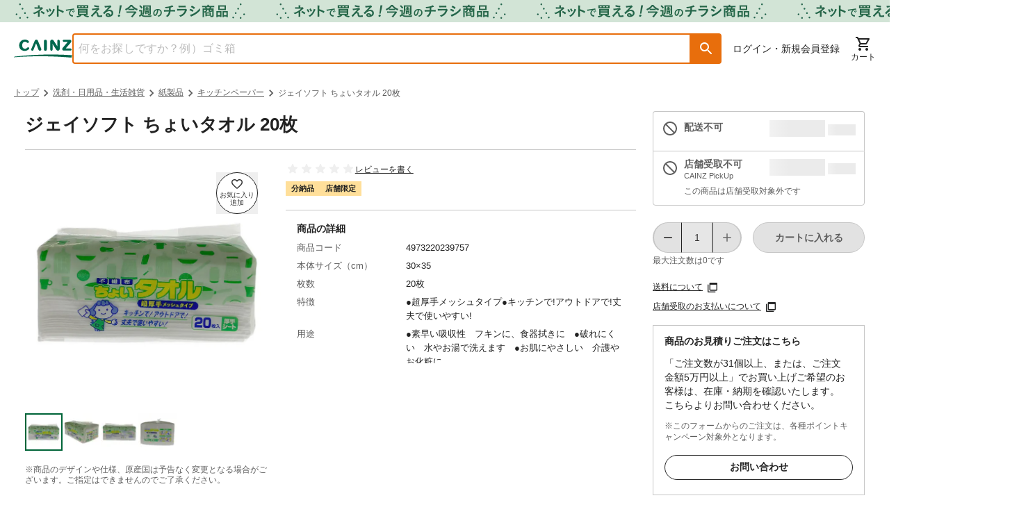

--- FILE ---
content_type: application/javascript; charset=UTF-8
request_url: https://www.cainz.com/_next/static/chunks/1049-e6514607cff68883.js
body_size: 12734
content:
"use strict";(self.webpackChunk_N_E=self.webpackChunk_N_E||[]).push([[1049],{7160:(e,t,r)=>{r.d(t,{A:()=>O});var o=r(12115);let l=o.createContext(null);function n(){return o.useContext(l)}let i="function"==typeof Symbol&&Symbol.for?Symbol.for("mui.nested"):"__THEME_NESTED__";var a=r(95155);let s=function(e){let{children:t,theme:r}=e,s=n(),c=o.useMemo(()=>{var e,t;let o=null===s?{...r}:(e=s,"function"==typeof(t=r)?t(e):{...e,...t});return null!=o&&(o[i]=null!==s),o},[r,s]);return(0,a.jsx)(l.Provider,{value:c,children:t})};var c=r(22390),d=r(9027),u=r(46320),h=r(71309),m=r(89255),p=r(99347),f=r(95695);let v={};function y(e,t,r){let l=arguments.length>3&&void 0!==arguments[3]&&arguments[3];return o.useMemo(()=>{let o=e&&t[e]||t;if("function"==typeof r){let n=r(o),i=e?{...t,[e]:n}:n;return l?()=>i:i}return e?{...t,[e]:r}:{...t,...r}},[e,t,r,l])}let b=function(e){let{children:t,theme:r,themeId:o}=e,l=(0,d.A)(v),i=n()||v,b=y(o,l,r),g=y(o,i,r,!0),A="rtl"===(o?b[o]:b).direction,S=function(e){let t=(0,d.A)(),r=(0,p.A)()||"",{modularCssLayers:o}=e,l="mui.global, mui.components, mui.theme, mui.custom, mui.sx";return(l=o&&null===t?"string"==typeof o?o.replace(/mui(?!\.)/g,l):`@layer ${l};`:"",(0,m.A)(()=>{let e=document.querySelector("head");if(!e)return;let t=e.firstChild;if(l){if(t&&t.hasAttribute?.("data-mui-layer-order")&&t.getAttribute("data-mui-layer-order")===r)return;let o=document.createElement("style");o.setAttribute("data-mui-layer-order",r),o.textContent=l,e.prepend(o)}else e.querySelector(`style[data-mui-layer-order="${r}"]`)?.remove()},[l,r]),l)?(0,a.jsx)(f.A,{styles:l}):null}(b);return(0,a.jsx)(s,{theme:g,children:(0,a.jsx)(c.T.Provider,{value:b,children:(0,a.jsx)(u.A,{value:A,children:(0,a.jsxs)(h.A,{value:o?b[o].components:b.components,children:[S,t]})})})})};var g=r(46892);function A(e){let{theme:t,...r}=e,o=g.A in t?t[g.A]:void 0;return(0,a.jsx)(b,{...r,themeId:o?g.A:void 0,theme:o||t})}var S=r(88603),x=r(44102);let w="mode",C="color-scheme";function k(){}let M=({key:e,storageWindow:t})=>(t||"undefined"==typeof window||(t=window),{get(r){let o;if("undefined"!=typeof window){if(!t)return r;try{o=t.localStorage.getItem(e)}catch{}return o||r}},set:r=>{if(t)try{t.localStorage.setItem(e,r)}catch{}},subscribe:r=>{if(!t)return k;let o=t=>{let o=t.newValue;t.key===e&&r(o)};return t.addEventListener("storage",o),()=>{t.removeEventListener("storage",o)}}});function E(){}function j(e){if("undefined"!=typeof window&&"function"==typeof window.matchMedia&&"system"===e)return window.matchMedia("(prefers-color-scheme: dark)").matches?"dark":"light"}function R(e,t){return"light"===e.mode||"system"===e.mode&&"light"===e.systemMode?t("light"):"dark"===e.mode||"system"===e.mode&&"dark"===e.systemMode?t("dark"):void 0}var B=r(1750),T=r(85806);let L={colorSchemeStorageKey:"mui-color-scheme",defaultLightColorScheme:"light",defaultDarkColorScheme:"dark",modeStorageKey:"mui-mode"},{CssVarsProvider:I,useColorScheme:z,getInitColorSchemeScript:P}=function(e){let{themeId:t,theme:r={},modeStorageKey:l=w,colorSchemeStorageKey:i=C,disableTransitionOnChange:s=!1,defaultColorScheme:c,resolveTheme:d}=e,u={allColorSchemes:[],colorScheme:void 0,darkColorScheme:void 0,lightColorScheme:void 0,mode:void 0,setColorScheme:()=>{},setMode:()=>{},systemMode:void 0},h=o.createContext(void 0),p={},f={},v="string"==typeof c?c:c.light,y="string"==typeof c?c:c.dark;return{CssVarsProvider:function(e){var u,v,y,g;let{children:A,theme:S,modeStorageKey:k=l,colorSchemeStorageKey:B=i,disableTransitionOnChange:T=s,storageManager:L,storageWindow:I="undefined"==typeof window?void 0:window,documentNode:z="undefined"==typeof document?void 0:document,colorSchemeNode:P="undefined"==typeof document?void 0:document.documentElement,disableNestedContext:O=!1,disableStyleSheetGeneration:H=!1,defaultMode:W="system",noSsr:N}=e,$=o.useRef(!1),V=n(),D=o.useContext(h),K=!!D&&!O,F=o.useMemo(()=>S||("function"==typeof r?r():r),[S]),X=F[t],_=X||F,{colorSchemes:Y=p,components:q=f,cssVarPrefix:U}=_,G=Object.keys(Y).filter(e=>!!Y[e]).join(","),J=o.useMemo(()=>G.split(","),[G]),Q="string"==typeof c?c:c.light,Z="string"==typeof c?c:c.dark,ee=Y[Q]&&Y[Z]?W:(null==(v=Y[_.defaultColorScheme])||null==(u=v.palette)?void 0:u.mode)||(null==(y=_.palette)?void 0:y.mode),{mode:et,setMode:er,systemMode:eo,lightColorScheme:el,darkColorScheme:en,colorScheme:ei,setColorScheme:ea}=function(e){let{defaultMode:t="light",defaultLightColorScheme:r,defaultDarkColorScheme:l,supportedColorSchemes:n=[],modeStorageKey:i=w,colorSchemeStorageKey:a=C,storageWindow:s="undefined"==typeof window?void 0:window,storageManager:c=M,noSsr:d=!1}=e,u=n.join(","),h=n.length>1,m=o.useMemo(()=>null==c?void 0:c({key:i,storageWindow:s}),[c,i,s]),p=o.useMemo(()=>null==c?void 0:c({key:"".concat(a,"-light"),storageWindow:s}),[c,a,s]),f=o.useMemo(()=>null==c?void 0:c({key:"".concat(a,"-dark"),storageWindow:s}),[c,a,s]),[v,y]=o.useState(()=>{let e=(null==m?void 0:m.get(t))||t,o=(null==p?void 0:p.get(r))||r,n=(null==f?void 0:f.get(l))||l;return{mode:e,systemMode:j(e),lightColorScheme:o,darkColorScheme:n}}),[b,g]=o.useState(d||!h);o.useEffect(()=>{g(!0)},[]);let A=R(v,e=>"light"===e?v.lightColorScheme:"dark"===e?v.darkColorScheme:void 0),S=o.useCallback(e=>{y(r=>{if(e===r.mode)return r;let o=null!=e?e:t;return null==m||m.set(o),{...r,mode:o,systemMode:j(o)}})},[m,t]),x=o.useCallback(e=>{e?"string"==typeof e?e&&!u.includes(e)?console.error("`".concat(e,"` does not exist in `theme.colorSchemes`.")):y(t=>{let r={...t};return R(t,t=>{"light"===t&&(null==p||p.set(e),r.lightColorScheme=e),"dark"===t&&(null==f||f.set(e),r.darkColorScheme=e)}),r}):y(t=>{let o={...t},n=null===e.light?r:e.light,i=null===e.dark?l:e.dark;return n&&(u.includes(n)?(o.lightColorScheme=n,null==p||p.set(n)):console.error("`".concat(n,"` does not exist in `theme.colorSchemes`."))),i&&(u.includes(i)?(o.darkColorScheme=i,null==f||f.set(i)):console.error("`".concat(i,"` does not exist in `theme.colorSchemes`."))),o}):y(e=>(null==p||p.set(r),null==f||f.set(l),{...e,lightColorScheme:r,darkColorScheme:l}))},[u,p,f,r,l]),k=o.useCallback(e=>{"system"===v.mode&&y(t=>{let r=(null==e?void 0:e.matches)?"dark":"light";return t.systemMode===r?t:{...t,systemMode:r}})},[v.mode]),B=o.useRef(k);return B.current=k,o.useEffect(()=>{if("function"!=typeof window.matchMedia||!h)return;let e=function(){for(var e=arguments.length,t=Array(e),r=0;r<e;r++)t[r]=arguments[r];return B.current(...t)},t=window.matchMedia("(prefers-color-scheme: dark)");return t.addListener(e),e(t),()=>{t.removeListener(e)}},[h]),o.useEffect(()=>{if(h){let e=(null==m?void 0:m.subscribe(e=>{(!e||["light","dark","system"].includes(e))&&S(e||t)}))||E,r=(null==p?void 0:p.subscribe(e=>{(!e||u.match(e))&&x({light:e})}))||E,o=(null==f?void 0:f.subscribe(e=>{(!e||u.match(e))&&x({dark:e})}))||E;return()=>{e(),r(),o()}}},[x,S,u,t,s,h,m,p,f]),{...v,mode:b?v.mode:void 0,systemMode:b?v.systemMode:void 0,colorScheme:b?A:void 0,setMode:S,setColorScheme:x}}({supportedColorSchemes:J,defaultLightColorScheme:Q,defaultDarkColorScheme:Z,modeStorageKey:k,colorSchemeStorageKey:B,defaultMode:ee,storageManager:L,storageWindow:I,noSsr:N}),es=et,ec=ei;K&&(es=D.mode,ec=D.colorScheme);let ed=o.useMemo(()=>{var e;let t=ec||_.defaultColorScheme,r=(null==(e=_.generateThemeVars)?void 0:e.call(_))||_.vars,o={..._,components:q,colorSchemes:Y,cssVarPrefix:U,vars:r};if("function"==typeof o.generateSpacing&&(o.spacing=o.generateSpacing()),t){let e=Y[t];e&&"object"==typeof e&&Object.keys(e).forEach(t=>{e[t]&&"object"==typeof e[t]?o[t]={...o[t],...e[t]}:o[t]=e[t]})}return d?d(o):o},[_,ec,q,Y,U]),eu=_.colorSchemeSelector;(0,m.A)(()=>{if(ec&&P&&eu&&"media"!==eu){let e=eu;if("class"===eu&&(e=".%s"),"data"===eu&&(e="[data-%s]"),(null==eu?void 0:eu.startsWith("data-"))&&!eu.includes("%s")&&(e="[".concat(eu,'="%s"]')),e.startsWith("."))P.classList.remove(...J.map(t=>e.substring(1).replace("%s",t))),P.classList.add(e.substring(1).replace("%s",ec));else{let t=e.replace("%s",ec).match(/\[([^\]]+)\]/);if(t){let[e,r]=t[1].split("=");r||J.forEach(t=>{P.removeAttribute(e.replace(ec,t))}),P.setAttribute(e,r?r.replace(/"|'/g,""):"")}else P.setAttribute(e,ec)}}},[ec,eu,P,J]),o.useEffect(()=>{let e;if(T&&$.current&&z){let t=z.createElement("style");t.appendChild(z.createTextNode("*{-webkit-transition:none!important;-moz-transition:none!important;-o-transition:none!important;-ms-transition:none!important;transition:none!important}")),z.head.appendChild(t),window.getComputedStyle(z.body),e=setTimeout(()=>{z.head.removeChild(t)},1)}return()=>{clearTimeout(e)}},[ec,T,z]),o.useEffect(()=>($.current=!0,()=>{$.current=!1}),[]);let eh=o.useMemo(()=>({allColorSchemes:J,colorScheme:ec,darkColorScheme:en,lightColorScheme:el,mode:es,setColorScheme:ea,setMode:er,systemMode:eo}),[J,ec,en,el,es,ea,er,eo,ed.colorSchemeSelector]),em=!0;(H||!1===_.cssVariables||K&&(null==V?void 0:V.cssVarPrefix)===U)&&(em=!1);let ep=(0,a.jsxs)(o.Fragment,{children:[(0,a.jsx)(b,{themeId:X?t:void 0,theme:ed,children:A}),em&&(0,a.jsx)(x.A,{styles:(null==(g=ed.generateStyleSheets)?void 0:g.call(ed))||[]})]});return K?ep:(0,a.jsx)(h.Provider,{value:eh,children:ep})},useColorScheme:()=>o.useContext(h)||u,getInitColorSchemeScript:e=>(function(e){let{defaultMode:t="system",defaultLightColorScheme:r="light",defaultDarkColorScheme:o="dark",modeStorageKey:l=w,colorSchemeStorageKey:n=C,attribute:i="data-color-scheme",colorSchemeNode:s="document.documentElement",nonce:c}=e||{},d="",u=i;if("class"===i&&(u=".%s"),"data"===i&&(u="[data-%s]"),u.startsWith(".")){let e=u.substring(1);d+=`${s}.classList.remove('${e}'.replace('%s', light), '${e}'.replace('%s', dark));
      ${s}.classList.add('${e}'.replace('%s', colorScheme));`}let h=u.match(/\[([^\]]+)\]/);if(h){let[e,t]=h[1].split("=");t||(d+=`${s}.removeAttribute('${e}'.replace('%s', light));
      ${s}.removeAttribute('${e}'.replace('%s', dark));`),d+=`
      ${s}.setAttribute('${e}'.replace('%s', colorScheme), ${t?`${t}.replace('%s', colorScheme)`:'""'});`}else d+=`${s}.setAttribute('${u}', colorScheme);`;return(0,a.jsx)("script",{suppressHydrationWarning:!0,nonce:"undefined"==typeof window?c:"",dangerouslySetInnerHTML:{__html:`(function() {
try {
  let colorScheme = '';
  const mode = localStorage.getItem('${l}') || '${t}';
  const dark = localStorage.getItem('${n}-dark') || '${o}';
  const light = localStorage.getItem('${n}-light') || '${r}';
  if (mode === 'system') {
    // handle system mode
    const mql = window.matchMedia('(prefers-color-scheme: dark)');
    if (mql.matches) {
      colorScheme = dark
    } else {
      colorScheme = light
    }
  }
  if (mode === 'light') {
    colorScheme = light;
  }
  if (mode === 'dark') {
    colorScheme = dark;
  }
  if (colorScheme) {
    ${d}
  }
} catch(e){}})();`}},"mui-color-scheme-init")})({colorSchemeStorageKey:i,defaultLightColorScheme:v,defaultDarkColorScheme:y,modeStorageKey:l,...e})}}({themeId:g.A,theme:()=>(0,B.A)({cssVariables:!0}),colorSchemeStorageKey:L.colorSchemeStorageKey,modeStorageKey:L.modeStorageKey,defaultColorScheme:{light:L.defaultLightColorScheme,dark:L.defaultDarkColorScheme},resolveTheme:e=>{let t={...e,typography:(0,T.A)(e.palette,e.typography)};return t.unstable_sx=function(e){return(0,S.A)({sx:e,theme:this})},t}});function O(e){let{theme:t,...r}=e,l=o.useMemo(()=>{if("function"==typeof t)return t;let e=g.A in t?t[g.A]:t;return"colorSchemes"in e?null:"vars"in e?t:{...t,vars:null}},[t]);return l?(0,a.jsx)(A,{theme:l,...r}):(0,a.jsx)(I,{theme:t,...r})}},10408:(e,t,r)=>{r.d(t,{A:()=>n});var o=r(15485),l=r(95155);let n=(0,o.A)([(0,l.jsx)("path",{d:"M12 2C6.48 2 2 6.48 2 12s4.48 10 10 10 10-4.48 10-10S17.52 2 12 2m0 18c-4.42 0-8-3.58-8-8s3.58-8 8-8 8 3.58 8 8-3.58 8-8 8"},"0"),(0,l.jsx)("circle",{cx:"12",cy:"12",r:"5"},"1")],"RadioButtonCheckedRounded")},18225:(e,t,r)=>{r.d(t,{A:()=>n});var o=r(15485),l=r(95155);let n=(0,o.A)((0,l.jsx)("path",{d:"M19 13H5v-2h14z"}),"RemoveOutlined")},26466:(e,t,r)=>{r.d(t,{A:()=>y});var o=r(12115),l=r(2821),n=r(57001),i=r(95070),a=r(81852),s=r(49960),c=r(66964),d=r(16625),u=r(85795),h=r(95195);function m(e){return(0,h.Ay)("MuiTab",e)}let p=(0,u.A)("MuiTab",["root","labelIcon","textColorInherit","textColorPrimary","textColorSecondary","selected","disabled","fullWidth","wrapped","iconWrapper","icon"]);var f=r(95155);let v=(0,s.Ay)(i.A,{name:"MuiTab",slot:"Root",overridesResolver:(e,t)=>{let{ownerState:r}=e;return[t.root,r.label&&r.icon&&t.labelIcon,t["textColor".concat((0,a.A)(r.textColor))],r.fullWidth&&t.fullWidth,r.wrapped&&t.wrapped,{["& .".concat(p.iconWrapper)]:t.iconWrapper},{["& .".concat(p.icon)]:t.icon}]}})((0,c.A)(e=>{let{theme:t}=e;return{...t.typography.button,maxWidth:360,minWidth:90,position:"relative",minHeight:48,flexShrink:0,padding:"12px 16px",overflow:"hidden",whiteSpace:"normal",textAlign:"center",lineHeight:1.25,variants:[{props:e=>{let{ownerState:t}=e;return t.label&&("top"===t.iconPosition||"bottom"===t.iconPosition)},style:{flexDirection:"column"}},{props:e=>{let{ownerState:t}=e;return t.label&&"top"!==t.iconPosition&&"bottom"!==t.iconPosition},style:{flexDirection:"row"}},{props:e=>{let{ownerState:t}=e;return t.icon&&t.label},style:{minHeight:72,paddingTop:9,paddingBottom:9}},{props:e=>{let{ownerState:t,iconPosition:r}=e;return t.icon&&t.label&&"top"===r},style:{["& > .".concat(p.icon)]:{marginBottom:6}}},{props:e=>{let{ownerState:t,iconPosition:r}=e;return t.icon&&t.label&&"bottom"===r},style:{["& > .".concat(p.icon)]:{marginTop:6}}},{props:e=>{let{ownerState:t,iconPosition:r}=e;return t.icon&&t.label&&"start"===r},style:{["& > .".concat(p.icon)]:{marginRight:t.spacing(1)}}},{props:e=>{let{ownerState:t,iconPosition:r}=e;return t.icon&&t.label&&"end"===r},style:{["& > .".concat(p.icon)]:{marginLeft:t.spacing(1)}}},{props:{textColor:"inherit"},style:{color:"inherit",opacity:.6,["&.".concat(p.selected)]:{opacity:1},["&.".concat(p.disabled)]:{opacity:(t.vars||t).palette.action.disabledOpacity}}},{props:{textColor:"primary"},style:{color:(t.vars||t).palette.text.secondary,["&.".concat(p.selected)]:{color:(t.vars||t).palette.primary.main},["&.".concat(p.disabled)]:{color:(t.vars||t).palette.text.disabled}}},{props:{textColor:"secondary"},style:{color:(t.vars||t).palette.text.secondary,["&.".concat(p.selected)]:{color:(t.vars||t).palette.secondary.main},["&.".concat(p.disabled)]:{color:(t.vars||t).palette.text.disabled}}},{props:e=>{let{ownerState:t}=e;return t.fullWidth},style:{flexShrink:1,flexGrow:1,flexBasis:0,maxWidth:"none"}},{props:e=>{let{ownerState:t}=e;return t.wrapped},style:{fontSize:t.typography.pxToRem(12)}}]}})),y=o.forwardRef(function(e,t){let r=(0,d.b)({props:e,name:"MuiTab"}),{className:i,disabled:s=!1,disableFocusRipple:c=!1,fullWidth:u,icon:h,iconPosition:p="top",indicator:y,label:b,onChange:g,onClick:A,onFocus:S,selected:x,selectionFollowsFocus:w,textColor:C="inherit",value:k,wrapped:M=!1,...E}=r,j={...r,disabled:s,disableFocusRipple:c,selected:x,icon:!!h,iconPosition:p,label:!!b,fullWidth:u,textColor:C,wrapped:M},R=(e=>{let{classes:t,textColor:r,fullWidth:o,wrapped:l,icon:i,label:s,selected:c,disabled:d}=e,u={root:["root",i&&s&&"labelIcon","textColor".concat((0,a.A)(r)),o&&"fullWidth",l&&"wrapped",c&&"selected",d&&"disabled"],icon:["iconWrapper","icon"]};return(0,n.A)(u,m,t)})(j),B=h&&b&&o.isValidElement(h)?o.cloneElement(h,{className:(0,l.A)(R.icon,h.props.className)}):h;return(0,f.jsxs)(v,{focusRipple:!c,className:(0,l.A)(R.root,i),ref:t,role:"tab","aria-selected":x,disabled:s,onClick:e=>{!x&&g&&g(e,k),A&&A(e)},onFocus:e=>{w&&!x&&g&&g(e,k),S&&S(e)},ownerState:j,tabIndex:x?0:-1,...E,children:["top"===p||"start"===p?(0,f.jsxs)(o.Fragment,{children:[B,b]}):(0,f.jsxs)(o.Fragment,{children:[b,B]}),y]})})},30926:(e,t,r)=>{Object.defineProperty(t,"__esModule",{value:!0}),!function(e,t){for(var r in t)Object.defineProperty(e,r,{enumerable:!0,get:t[r]})}(t,{callServer:function(){return o.callServer},createServerReference:function(){return n.createServerReference},findSourceMapURL:function(){return l.findSourceMapURL}});let o=r(41209),l=r(85153),n=r(77197)},32967:(e,t,r)=>{r.d(t,{A:()=>n});var o=r(15485),l=r(95155);let n=(0,o.A)((0,l.jsx)("path",{d:"M12 2C6.48 2 2 6.48 2 12s4.48 10 10 10 10-4.48 10-10S17.52 2 12 2m0 18c-4.42 0-8-3.58-8-8s3.58-8 8-8 8 3.58 8 8-3.58 8-8 8"}),"RadioButtonUncheckedRounded")},41797:(e,t,r)=>{r.d(t,{default:()=>n});var o=r(15485),l=r(95155);let n=(0,o.A)((0,l.jsx)("path",{d:"M11 15h2v2h-2zm0-8h2v6h-2zm.99-5C6.47 2 2 6.48 2 12s4.47 10 9.99 10C17.52 22 22 17.52 22 12S17.52 2 11.99 2M12 20c-4.42 0-8-3.58-8-8s3.58-8 8-8 8 3.58 8 8-3.58 8-8 8"}),"ErrorOutlineOutlined")},43158:(e,t,r)=>{r.d(t,{default:()=>n});var o=r(15485),l=r(95155);let n=(0,o.A)((0,l.jsx)("path",{d:"M12 5.99 19.53 19H4.47zM12 2 1 21h22zm1 14h-2v2h2zm0-6h-2v4h2z"}),"ReportProblemOutlined")},50001:(e,t,r)=>{r.d(t,{A:()=>f});var o=r(12115),l=r(2821),n=r(57001),i=r(30424),a=r(49960),s=r(16625),c=r(25635),d=r(85795),u=r(95195);function h(e){return(0,u.Ay)("MuiDialogContentText",e)}(0,d.A)("MuiDialogContentText",["root"]);var m=r(95155);let p=(0,a.Ay)(c.A,{shouldForwardProp:e=>(0,i.A)(e)||"classes"===e,name:"MuiDialogContentText",slot:"Root",overridesResolver:(e,t)=>t.root})({}),f=o.forwardRef(function(e,t){let r=(0,s.b)({props:e,name:"MuiDialogContentText"}),{children:o,className:i,...a}=r,c=(e=>{let{classes:t}=e,r=(0,n.A)({root:["root"]},h,t);return{...t,...r}})(a);return(0,m.jsx)(p,{component:"p",variant:"body1",color:"textSecondary",ref:t,ownerState:a,className:(0,l.A)(c.root,i),...r,classes:c})})},51543:(e,t,r)=>{r.d(t,{A:()=>n});var o=r(15485),l=r(95155);let n=(0,o.A)((0,l.jsx)("path",{d:"M18 19H6c-.55 0-1-.45-1-1V6c0-.55.45-1 1-1h12c.55 0 1 .45 1 1v12c0 .55-.45 1-1 1m1-16H5c-1.1 0-2 .9-2 2v14c0 1.1.9 2 2 2h14c1.1 0 2-.9 2-2V5c0-1.1-.9-2-2-2"}),"CheckBoxOutlineBlankRounded")},54418:(e,t,r)=>{r.r(t),r.d(t,{default:()=>n});var o=r(15485),l=r(95155);let n=(0,o.A)((0,l.jsx)("path",{d:"M19 19H5V5h7V3H5c-1.11 0-2 .9-2 2v14c0 1.1.89 2 2 2h14c1.1 0 2-.9 2-2v-7h-2zM14 3v2h3.59l-9.83 9.83 1.41 1.41L19 6.41V10h2V3z"}),"OpenInNew")},56140:(e,t,r)=>{r.d(t,{A:()=>n});var o=r(15485),l=r(95155);let n=(0,o.A)((0,l.jsx)("path",{d:"M19 13h-6v6h-2v-6H5v-2h6V5h2v6h6z"}),"AddOutlined")},57813:(e,t,r)=>{r.d(t,{A:()=>D});var o=r(12115),l=r(2821),n=r(57001),i=r(46320),a=r(26915),s=r(49960),c=r(33567),d=r(66964),u=r(16625),h=r(44017);function m(e){return(1+Math.sin(Math.PI*e-Math.PI/2))/2}var p=r(36766),f=r(29149),v=r(95155);let y={width:99,height:99,position:"absolute",top:-9999,overflow:"scroll"};var b=r(15485);let g=(0,b.A)((0,v.jsx)("path",{d:"M15.41 16.09l-4.58-4.59 4.58-4.59L14 5.5l-6 6 6 6z"}),"KeyboardArrowLeft"),A=(0,b.A)((0,v.jsx)("path",{d:"M8.59 16.34l4.58-4.59-4.58-4.59L10 5.75l6 6-6 6z"}),"KeyboardArrowRight");var S=r(95070),x=r(85795),w=r(95195);function C(e){return(0,w.Ay)("MuiTabScrollButton",e)}let k=(0,x.A)("MuiTabScrollButton",["root","vertical","horizontal","disabled"]),M=(0,s.Ay)(S.A,{name:"MuiTabScrollButton",slot:"Root",overridesResolver:(e,t)=>{let{ownerState:r}=e;return[t.root,r.orientation&&t[r.orientation]]}})({width:40,flexShrink:0,opacity:.8,["&.".concat(k.disabled)]:{opacity:0},variants:[{props:{orientation:"vertical"},style:{width:"100%",height:40,"& svg":{transform:"var(--TabScrollButton-svgRotate)"}}}]}),E=o.forwardRef(function(e,t){var r,o;let s=(0,u.b)({props:e,name:"MuiTabScrollButton"}),{className:c,slots:d={},slotProps:h={},direction:m,orientation:p,disabled:f,...y}=s,b=(0,i.I)(),S={isRtl:b,...s},x=(e=>{let{classes:t,orientation:r,disabled:o}=e;return(0,n.A)({root:["root",r,o&&"disabled"]},C,t)})(S),w=null!=(r=d.StartScrollButtonIcon)?r:g,k=null!=(o=d.EndScrollButtonIcon)?o:A,E=(0,a.A)({elementType:w,externalSlotProps:h.startScrollButtonIcon,additionalProps:{fontSize:"small"},ownerState:S}),j=(0,a.A)({elementType:k,externalSlotProps:h.endScrollButtonIcon,additionalProps:{fontSize:"small"},ownerState:S});return(0,v.jsx)(M,{component:"div",className:(0,l.A)(x.root,c),ref:t,role:null,ownerState:S,tabIndex:null,...y,style:{...y.style,..."vertical"===p&&{"--TabScrollButton-svgRotate":"rotate(".concat(b?-90:90,"deg)")}},children:"left"===m?(0,v.jsx)(w,{...E}):(0,v.jsx)(k,{...j})})});var j=r(65276);function R(e){return(0,w.Ay)("MuiTabs",e)}let B=(0,x.A)("MuiTabs",["root","vertical","list","flexContainer","flexContainerVertical","centered","scroller","fixed","scrollableX","scrollableY","hideScrollbar","scrollButtons","scrollButtonsHideMobile","indicator"]);var T=r(68076),L=r(77765);let I=(e,t)=>e===t?e.firstChild:t&&t.nextElementSibling?t.nextElementSibling:e.firstChild,z=(e,t)=>e===t?e.lastChild:t&&t.previousElementSibling?t.previousElementSibling:e.lastChild,P=(e,t,r)=>{let o=!1,l=r(e,t);for(;l;){if(l===e.firstChild){if(o)return;o=!0}let t=l.disabled||"true"===l.getAttribute("aria-disabled");if(l.hasAttribute("tabindex")&&!t)return void l.focus();l=r(e,l)}},O=(0,s.Ay)("div",{name:"MuiTabs",slot:"Root",overridesResolver:(e,t)=>{let{ownerState:r}=e;return[{["& .".concat(B.scrollButtons)]:t.scrollButtons},{["& .".concat(B.scrollButtons)]:r.scrollButtonsHideMobile&&t.scrollButtonsHideMobile},t.root,r.vertical&&t.vertical]}})((0,d.A)(e=>{let{theme:t}=e;return{overflow:"hidden",minHeight:48,WebkitOverflowScrolling:"touch",display:"flex",variants:[{props:e=>{let{ownerState:t}=e;return t.vertical},style:{flexDirection:"column"}},{props:e=>{let{ownerState:t}=e;return t.scrollButtonsHideMobile},style:{["& .".concat(B.scrollButtons)]:{[t.breakpoints.down("sm")]:{display:"none"}}}}]}})),H=(0,s.Ay)("div",{name:"MuiTabs",slot:"Scroller",overridesResolver:(e,t)=>{let{ownerState:r}=e;return[t.scroller,r.fixed&&t.fixed,r.hideScrollbar&&t.hideScrollbar,r.scrollableX&&t.scrollableX,r.scrollableY&&t.scrollableY]}})({position:"relative",display:"inline-block",flex:"1 1 auto",whiteSpace:"nowrap",variants:[{props:e=>{let{ownerState:t}=e;return t.fixed},style:{overflowX:"hidden",width:"100%"}},{props:e=>{let{ownerState:t}=e;return t.hideScrollbar},style:{scrollbarWidth:"none","&::-webkit-scrollbar":{display:"none"}}},{props:e=>{let{ownerState:t}=e;return t.scrollableX},style:{overflowX:"auto",overflowY:"hidden"}},{props:e=>{let{ownerState:t}=e;return t.scrollableY},style:{overflowY:"auto",overflowX:"hidden"}}]}),W=(0,s.Ay)("div",{name:"MuiTabs",slot:"List",overridesResolver:(e,t)=>{let{ownerState:r}=e;return[t.list,t.flexContainer,r.vertical&&t.flexContainerVertical,r.centered&&t.centered]}})({display:"flex",variants:[{props:e=>{let{ownerState:t}=e;return t.vertical},style:{flexDirection:"column"}},{props:e=>{let{ownerState:t}=e;return t.centered},style:{justifyContent:"center"}}]}),N=(0,s.Ay)("span",{name:"MuiTabs",slot:"Indicator",overridesResolver:(e,t)=>t.indicator})((0,d.A)(e=>{let{theme:t}=e;return{position:"absolute",height:2,bottom:0,width:"100%",transition:t.transitions.create(),variants:[{props:{indicatorColor:"primary"},style:{backgroundColor:(t.vars||t).palette.primary.main}},{props:{indicatorColor:"secondary"},style:{backgroundColor:(t.vars||t).palette.secondary.main}},{props:e=>{let{ownerState:t}=e;return t.vertical},style:{height:"100%",width:2,right:0}}]}})),$=(0,s.Ay)(function(e){let{onChange:t,...r}=e,l=o.useRef(),n=o.useRef(null),i=()=>{l.current=n.current.offsetHeight-n.current.clientHeight};return(0,p.A)(()=>{let e=(0,h.A)(()=>{let e=l.current;i(),e!==l.current&&t(l.current)}),r=(0,f.A)(n.current);return r.addEventListener("resize",e),()=>{e.clear(),r.removeEventListener("resize",e)}},[t]),o.useEffect(()=>{i(),t(l.current)},[t]),(0,v.jsx)("div",{style:y,...r,ref:n})})({overflowX:"auto",overflowY:"hidden",scrollbarWidth:"none","&::-webkit-scrollbar":{display:"none"}}),V={},D=o.forwardRef(function(e,t){let r=(0,u.b)({props:e,name:"MuiTabs"}),s=(0,c.A)(),d=(0,i.I)(),{"aria-label":p,"aria-labelledby":y,action:b,centered:g=!1,children:A,className:S,component:x="div",allowScrollButtonsMobile:w=!1,indicatorColor:C="primary",onChange:k,orientation:M="horizontal",ScrollButtonComponent:B,scrollButtons:D="auto",selectionFollowsFocus:K,slots:F={},slotProps:X={},TabIndicatorProps:_={},TabScrollButtonProps:Y={},textColor:q="primary",value:U,variant:G="standard",visibleScrollbar:J=!1,...Q}=r,Z="scrollable"===G,ee="vertical"===M,et=ee?"scrollTop":"scrollLeft",er=ee?"top":"left",eo=ee?"bottom":"right",el=ee?"clientHeight":"clientWidth",en=ee?"height":"width",ei={...r,component:x,allowScrollButtonsMobile:w,indicatorColor:C,orientation:M,vertical:ee,scrollButtons:D,textColor:q,variant:G,visibleScrollbar:J,fixed:!Z,hideScrollbar:Z&&!J,scrollableX:Z&&!ee,scrollableY:Z&&ee,centered:g&&!Z,scrollButtonsHideMobile:!w},ea=(e=>{let{vertical:t,fixed:r,hideScrollbar:o,scrollableX:l,scrollableY:i,centered:a,scrollButtonsHideMobile:s,classes:c}=e;return(0,n.A)({root:["root",t&&"vertical"],scroller:["scroller",r&&"fixed",o&&"hideScrollbar",l&&"scrollableX",i&&"scrollableY"],list:["list","flexContainer",t&&"flexContainerVertical",t&&"vertical",a&&"centered"],indicator:["indicator"],scrollButtons:["scrollButtons",s&&"scrollButtonsHideMobile"],scrollableX:[l&&"scrollableX"],hideScrollbar:[o&&"hideScrollbar"]},R,c)})(ei),es=(0,a.A)({elementType:F.StartScrollButtonIcon,externalSlotProps:X.startScrollButtonIcon,ownerState:ei}),ec=(0,a.A)({elementType:F.EndScrollButtonIcon,externalSlotProps:X.endScrollButtonIcon,ownerState:ei}),[ed,eu]=o.useState(!1),[eh,em]=o.useState(V),[ep,ef]=o.useState(!1),[ev,ey]=o.useState(!1),[eb,eg]=o.useState(!1),[eA,eS]=o.useState({overflow:"hidden",scrollbarWidth:0}),ex=new Map,ew=o.useRef(null),eC=o.useRef(null),ek={slots:F,slotProps:{indicator:_,scrollButton:Y,...X}},eM=()=>{let e,t,r=ew.current;if(r){let t=r.getBoundingClientRect();e={clientWidth:r.clientWidth,scrollLeft:r.scrollLeft,scrollTop:r.scrollTop,scrollWidth:r.scrollWidth,top:t.top,bottom:t.bottom,left:t.left,right:t.right}}if(r&&!1!==U){let e=eC.current.children;if(e.length>0){let r=e[ex.get(U)];t=r?r.getBoundingClientRect():null}}return{tabsMeta:e,tabMeta:t}},eE=(0,j.A)(()=>{let e,{tabsMeta:t,tabMeta:r}=eM(),o=0;ee?(e="top",r&&t&&(o=r.top-t.top+t.scrollTop)):(e=d?"right":"left",r&&t&&(o=(d?-1:1)*(r[e]-t[e]+t.scrollLeft)));let l={[e]:o,[en]:r?r[en]:0};if("number"!=typeof eh[e]||"number"!=typeof eh[en])em(l);else{let t=Math.abs(eh[e]-l[e]),r=Math.abs(eh[en]-l[en]);(t>=1||r>=1)&&em(l)}}),ej=function(e){let{animation:t=!0}=arguments.length>1&&void 0!==arguments[1]?arguments[1]:{};t?function(e,t,r){let o=arguments.length>3&&void 0!==arguments[3]?arguments[3]:{},l=arguments.length>4&&void 0!==arguments[4]?arguments[4]:()=>{},{ease:n=m,duration:i=300}=o,a=null,s=t[e],c=!1,d=o=>{if(c)return void l(Error("Animation cancelled"));null===a&&(a=o);let u=Math.min(1,(o-a)/i);if(t[e]=n(u)*(r-s)+s,u>=1)return void requestAnimationFrame(()=>{l(null)});requestAnimationFrame(d)};s===r?l(Error("Element already at target position")):requestAnimationFrame(d)}(et,ew.current,e,{duration:s.transitions.duration.standard}):ew.current[et]=e},eR=e=>{let t=ew.current[et];ee?t+=e:t+=e*(d?-1:1),ej(t)},eB=()=>{let e=ew.current[el],t=0,r=Array.from(eC.current.children);for(let o=0;o<r.length;o+=1){let l=r[o];if(t+l[el]>e){0===o&&(t=e);break}t+=l[el]}return t},eT=()=>{eR(-1*eB())},eL=()=>{eR(eB())},[eI,{onChange:ez,...eP}]=(0,L.A)("scrollbar",{className:(0,l.A)(ea.scrollableX,ea.hideScrollbar),elementType:$,shouldForwardComponentProp:!0,externalForwardedProps:ek,ownerState:ei}),eO=o.useCallback(e=>{null==ez||ez(e),eS({overflow:null,scrollbarWidth:e})},[ez]),[eH,eW]=(0,L.A)("scrollButtons",{className:(0,l.A)(ea.scrollButtons,Y.className),elementType:E,externalForwardedProps:ek,ownerState:ei,additionalProps:{orientation:M,slots:{StartScrollButtonIcon:F.startScrollButtonIcon||F.StartScrollButtonIcon,EndScrollButtonIcon:F.endScrollButtonIcon||F.EndScrollButtonIcon},slotProps:{startScrollButtonIcon:es,endScrollButtonIcon:ec}}}),eN=(0,j.A)(e=>{let{tabsMeta:t,tabMeta:r}=eM();r&&t&&(r[er]<t[er]?ej(t[et]+(r[er]-t[er]),{animation:e}):r[eo]>t[eo]&&ej(t[et]+(r[eo]-t[eo]),{animation:e}))}),e$=(0,j.A)(()=>{Z&&!1!==D&&eg(!eb)});o.useEffect(()=>{let e,t,r=(0,h.A)(()=>{ew.current&&eE()}),o=(0,f.A)(ew.current);return o.addEventListener("resize",r),"undefined"!=typeof ResizeObserver&&(e=new ResizeObserver(r),Array.from(eC.current.children).forEach(t=>{e.observe(t)})),"undefined"!=typeof MutationObserver&&(t=new MutationObserver(t=>{t.forEach(t=>{t.removedNodes.forEach(t=>{null==e||e.unobserve(t)}),t.addedNodes.forEach(t=>{null==e||e.observe(t)})}),r(),e$()})).observe(eC.current,{childList:!0}),()=>{r.clear(),o.removeEventListener("resize",r),null==t||t.disconnect(),null==e||e.disconnect()}},[eE,e$]),o.useEffect(()=>{let e=Array.from(eC.current.children),t=e.length;if("undefined"!=typeof IntersectionObserver&&t>0&&Z&&!1!==D){let r=e[0],o=e[t-1],l={root:ew.current,threshold:.99},n=new IntersectionObserver(e=>{ef(!e[0].isIntersecting)},l);n.observe(r);let i=new IntersectionObserver(e=>{ey(!e[0].isIntersecting)},l);return i.observe(o),()=>{n.disconnect(),i.disconnect()}}},[Z,D,eb,null==A?void 0:A.length]),o.useEffect(()=>{eu(!0)},[]),o.useEffect(()=>{eE()}),o.useEffect(()=>{eN(V!==eh)},[eN,eh]),o.useImperativeHandle(b,()=>({updateIndicator:eE,updateScrollButtons:e$}),[eE,e$]);let[eV,eD]=(0,L.A)("indicator",{className:(0,l.A)(ea.indicator,_.className),elementType:N,externalForwardedProps:ek,ownerState:ei,additionalProps:{style:eh}}),eK=(0,v.jsx)(eV,{...eD}),eF=0,eX=o.Children.map(A,e=>{if(!o.isValidElement(e))return null;let t=void 0===e.props.value?eF:e.props.value;ex.set(t,eF);let r=t===U;return eF+=1,o.cloneElement(e,{fullWidth:"fullWidth"===G,indicator:r&&!ed&&eK,selected:r,selectionFollowsFocus:K,onChange:k,textColor:q,value:t,...1===eF&&!1===U&&!e.props.tabIndex?{tabIndex:0}:{}})}),e_=(()=>{let e={};e.scrollbarSizeListener=Z?(0,v.jsx)(eI,{...eP,onChange:eO}):null;let t=Z&&("auto"===D&&(ep||ev)||!0===D);return e.scrollButtonStart=t?(0,v.jsx)(eH,{direction:d?"right":"left",onClick:eT,disabled:!ep,...eW}):null,e.scrollButtonEnd=t?(0,v.jsx)(eH,{direction:d?"left":"right",onClick:eL,disabled:!ev,...eW}):null,e})(),[eY,eq]=(0,L.A)("root",{ref:t,className:(0,l.A)(ea.root,S),elementType:O,externalForwardedProps:{...ek,...Q,component:x},ownerState:ei}),[eU,eG]=(0,L.A)("scroller",{ref:ew,className:ea.scroller,elementType:H,externalForwardedProps:ek,ownerState:ei,additionalProps:{style:{overflow:eA.overflow,[ee?"margin".concat(d?"Left":"Right"):"marginBottom"]:J?void 0:-eA.scrollbarWidth}}}),[eJ,eQ]=(0,L.A)("list",{ref:eC,className:(0,l.A)(ea.list,ea.flexContainer),elementType:W,externalForwardedProps:ek,ownerState:ei,getSlotProps:e=>({...e,onKeyDown:t=>{var r;(e=>{if(e.altKey||e.shiftKey||e.ctrlKey||e.metaKey)return;let t=eC.current,r=(0,T.A)(t).activeElement;if("tab"!==r.getAttribute("role"))return;let o="horizontal"===M?"ArrowLeft":"ArrowUp",l="horizontal"===M?"ArrowRight":"ArrowDown";switch("horizontal"===M&&d&&(o="ArrowRight",l="ArrowLeft"),e.key){case o:e.preventDefault(),P(t,r,z);break;case l:e.preventDefault(),P(t,r,I);break;case"Home":e.preventDefault(),P(t,null,I);break;case"End":e.preventDefault(),P(t,null,z)}})(t),null==(r=e.onKeyDown)||r.call(e,t)}})});return(0,v.jsxs)(eY,{...eq,children:[e_.scrollButtonStart,e_.scrollbarSizeListener,(0,v.jsxs)(eU,{...eG,children:[(0,v.jsx)(eJ,{"aria-label":p,"aria-labelledby":y,"aria-orientation":"vertical"===M?"vertical":null,role:"tablist",...eQ,children:eX}),ed&&eK]}),e_.scrollButtonEnd]})})},71179:(e,t,r)=>{r.d(t,{A:()=>n});var o=r(15485),l=r(95155);let n=(0,o.A)((0,l.jsx)("path",{d:"M8.12 14.71 12 10.83l3.88 3.88c.39.39 1.02.39 1.41 0s.39-1.02 0-1.41L12.7 8.71a.996.996 0 0 0-1.41 0L6.7 13.3c-.39.39-.39 1.02 0 1.41.39.38 1.03.39 1.42 0"}),"KeyboardArrowUpRounded")},74494:(e,t,r)=>{r.d(t,{A:()=>B});var o=r(12115),l=r(57001),n=r(47079),i=r(57421),a=r(11065);let s=function(){let e=arguments.length>0&&void 0!==arguments[0]?arguments[0]:{},{autoHideDuration:t=null,disableWindowBlurListener:r=!1,onClose:l,open:s,resumeHideDuration:c}=e,d=(0,n.A)();o.useEffect(()=>{if(s)return document.addEventListener("keydown",e),()=>{document.removeEventListener("keydown",e)};function e(e){e.defaultPrevented||"Escape"!==e.key||null==l||l(e,"escapeKeyDown")}},[s,l]);let u=(0,i.A)((e,t)=>{null==l||l(e,t)}),h=(0,i.A)(e=>{l&&null!=e&&d.start(e,()=>{u(null,"timeout")})});o.useEffect(()=>(s&&h(t),d.clear),[s,t,h,d]);let m=d.clear,p=o.useCallback(()=>{null!=t&&h(null!=c?c:.5*t)},[t,c,h]);return o.useEffect(()=>{if(!r&&s)return window.addEventListener("focus",p),window.addEventListener("blur",m),()=>{window.removeEventListener("focus",p),window.removeEventListener("blur",m)}},[r,s,p,m]),{getRootProps:function(){let t=arguments.length>0&&void 0!==arguments[0]?arguments[0]:{},r={...(0,a.A)(e),...(0,a.A)(t)};return{role:"presentation",...t,...r,onBlur:e=>{let t=r.onBlur;null==t||t(e),p()},onFocus:e=>{let t=r.onFocus;null==t||t(e),m()},onMouseEnter:e=>{let t=r.onMouseEnter;null==t||t(e),m()},onMouseLeave:e=>{let t=r.onMouseLeave;null==t||t(e),p()}}},onClickAway:e=>{null==l||l(e,"clickaway")}}};var c=r(8279),d=r(49960),u=r(33567),h=r(66964),m=r(16625),p=r(81852),f=r(22379),v=r(2821),y=r(8532),b=r(2300),g=r(85795),A=r(95195);function S(e){return(0,A.Ay)("MuiSnackbarContent",e)}(0,g.A)("MuiSnackbarContent",["root","message","action"]);var x=r(95155);let w=(0,d.Ay)(b.A,{name:"MuiSnackbarContent",slot:"Root",overridesResolver:(e,t)=>t.root})((0,h.A)(e=>{let{theme:t}=e,r="light"===t.palette.mode?.8:.98,o=(0,y.tL)(t.palette.background.default,r);return{...t.typography.body2,color:t.vars?t.vars.palette.SnackbarContent.color:t.palette.getContrastText(o),backgroundColor:t.vars?t.vars.palette.SnackbarContent.bg:o,display:"flex",alignItems:"center",flexWrap:"wrap",padding:"6px 16px",borderRadius:(t.vars||t).shape.borderRadius,flexGrow:1,[t.breakpoints.up("sm")]:{flexGrow:"initial",minWidth:288}}})),C=(0,d.Ay)("div",{name:"MuiSnackbarContent",slot:"Message",overridesResolver:(e,t)=>t.message})({padding:"8px 0"}),k=(0,d.Ay)("div",{name:"MuiSnackbarContent",slot:"Action",overridesResolver:(e,t)=>t.action})({display:"flex",alignItems:"center",marginLeft:"auto",paddingLeft:16,marginRight:-8}),M=o.forwardRef(function(e,t){let r=(0,m.b)({props:e,name:"MuiSnackbarContent"}),{action:o,className:n,message:i,role:a="alert",...s}=r,c=(e=>{let{classes:t}=e;return(0,l.A)({root:["root"],action:["action"],message:["message"]},S,t)})(r);return(0,x.jsxs)(w,{role:a,square:!0,elevation:6,className:(0,v.A)(c.root,n),ownerState:r,ref:t,...s,children:[(0,x.jsx)(C,{className:c.message,ownerState:r,children:i}),o?(0,x.jsx)(k,{className:c.action,ownerState:r,children:o}):null]})});function E(e){return(0,A.Ay)("MuiSnackbar",e)}(0,g.A)("MuiSnackbar",["root","anchorOriginTopCenter","anchorOriginBottomCenter","anchorOriginTopRight","anchorOriginBottomRight","anchorOriginTopLeft","anchorOriginBottomLeft"]);var j=r(77765);let R=(0,d.Ay)("div",{name:"MuiSnackbar",slot:"Root",overridesResolver:(e,t)=>{let{ownerState:r}=e;return[t.root,t["anchorOrigin".concat((0,p.A)(r.anchorOrigin.vertical)).concat((0,p.A)(r.anchorOrigin.horizontal))]]}})((0,h.A)(e=>{let{theme:t}=e;return{zIndex:(t.vars||t).zIndex.snackbar,position:"fixed",display:"flex",left:8,right:8,justifyContent:"center",alignItems:"center",variants:[{props:e=>{let{ownerState:t}=e;return"top"===t.anchorOrigin.vertical},style:{top:8,[t.breakpoints.up("sm")]:{top:24}}},{props:e=>{let{ownerState:t}=e;return"top"!==t.anchorOrigin.vertical},style:{bottom:8,[t.breakpoints.up("sm")]:{bottom:24}}},{props:e=>{let{ownerState:t}=e;return"left"===t.anchorOrigin.horizontal},style:{justifyContent:"flex-start",[t.breakpoints.up("sm")]:{left:24,right:"auto"}}},{props:e=>{let{ownerState:t}=e;return"right"===t.anchorOrigin.horizontal},style:{justifyContent:"flex-end",[t.breakpoints.up("sm")]:{right:24,left:"auto"}}},{props:e=>{let{ownerState:t}=e;return"center"===t.anchorOrigin.horizontal},style:{[t.breakpoints.up("sm")]:{left:"50%",right:"auto",transform:"translateX(-50%)"}}}]}})),B=o.forwardRef(function(e,t){let r=(0,m.b)({props:e,name:"MuiSnackbar"}),n=(0,u.A)(),i={enter:n.transitions.duration.enteringScreen,exit:n.transitions.duration.leavingScreen},{action:a,anchorOrigin:{vertical:d,horizontal:h}={vertical:"bottom",horizontal:"left"},autoHideDuration:v=null,children:y,className:b,ClickAwayListenerProps:g,ContentProps:A,disableWindowBlurListener:S=!1,message:w,onBlur:C,onClose:k,onFocus:B,onMouseEnter:T,onMouseLeave:L,open:I,resumeHideDuration:z,slots:P={},slotProps:O={},TransitionComponent:H,transitionDuration:W=i,TransitionProps:{onEnter:N,onExited:$,...V}={},...D}=r,K={...r,anchorOrigin:{vertical:d,horizontal:h},autoHideDuration:v,disableWindowBlurListener:S,TransitionComponent:H,transitionDuration:W},F=(e=>{let{classes:t,anchorOrigin:r}=e,o={root:["root","anchorOrigin".concat((0,p.A)(r.vertical)).concat((0,p.A)(r.horizontal))]};return(0,l.A)(o,E,t)})(K),{getRootProps:X,onClickAway:_}=s({...K}),[Y,q]=o.useState(!0),U={slots:{transition:H,...P},slotProps:{content:A,clickAwayListener:g,transition:V,...O}},[G,J]=(0,j.A)("root",{ref:t,className:[F.root,b],elementType:R,getSlotProps:X,externalForwardedProps:{...U,...D},ownerState:K}),[Q,{ownerState:Z,...ee}]=(0,j.A)("clickAwayListener",{elementType:c.x,externalForwardedProps:U,getSlotProps:e=>({onClickAway:function(){for(var t,r=arguments.length,o=Array(r),l=0;l<r;l++)o[l]=arguments[l];null==(t=e.onClickAway)||t.call(e,...o),_(...o)}}),ownerState:K}),[et,er]=(0,j.A)("content",{elementType:M,shouldForwardComponentProp:!0,externalForwardedProps:U,additionalProps:{message:w,action:a},ownerState:K}),[eo,el]=(0,j.A)("transition",{elementType:f.A,externalForwardedProps:U,getSlotProps:e=>({onEnter:function(){for(var t,r=arguments.length,o=Array(r),l=0;l<r;l++)o[l]=arguments[l];null==(t=e.onEnter)||t.call(e,...o),((e,t)=>{q(!1),N&&N(e,t)})(...o)},onExited:function(){for(var t,r=arguments.length,o=Array(r),l=0;l<r;l++)o[l]=arguments[l];null==(t=e.onExited)||t.call(e,...o),(e=>{q(!0),$&&$(e)})(...o)}}),additionalProps:{appear:!0,in:I,timeout:W,direction:"top"===d?"down":"up"},ownerState:K});return!I&&Y?null:(0,x.jsx)(Q,{...ee,...P.clickAwayListener&&{ownerState:Z},children:(0,x.jsx)(G,{...J,children:(0,x.jsx)(eo,{...el,children:y||(0,x.jsx)(et,{...er})})})})})},77073:(e,t,r)=>{r.d(t,{A:()=>n});var o=r(15485),l=r(95155);let n=(0,o.A)((0,l.jsx)("path",{d:"M19 6.41 17.59 5 12 10.59 6.41 5 5 6.41 10.59 12 5 17.59 6.41 19 12 13.41 17.59 19 19 17.59 13.41 12z"}),"Close")},86212:(e,t,r)=>{r.d(t,{default:()=>n});var o=r(15485),l=r(95155);let n=(0,o.A)((0,l.jsx)("path",{d:"M8.12 9.29 12 13.17l3.88-3.88c.39-.39 1.02-.39 1.41 0s.39 1.02 0 1.41l-4.59 4.59c-.39.39-1.02.39-1.41 0L6.7 10.7a.996.996 0 0 1 0-1.41c.39-.38 1.03-.39 1.42 0"}),"KeyboardArrowDownRounded")},87443:(e,t,r)=>{r.d(t,{A:()=>n});var o=r(15485),l=r(95155);let n=(0,o.A)((0,l.jsx)("path",{d:"M19 3H5c-1.1 0-2 .9-2 2v14c0 1.1.9 2 2 2h14c1.1 0 2-.9 2-2V5c0-1.1-.9-2-2-2m-8.29 13.29c-.39.39-1.02.39-1.41 0L5.71 12.7a.996.996 0 0 1 0-1.41c.39-.39 1.02-.39 1.41 0L10 14.17l6.88-6.88c.39-.39 1.02-.39 1.41 0s.39 1.02 0 1.41z"}),"CheckBoxRounded")},89046:(e,t,r)=>{r.d(t,{default:()=>n});var o=r(15485),l=r(95155);let n=(0,o.A)((0,l.jsx)("path",{d:"M20 8h-3V4H3c-1.1 0-2 .9-2 2v11h2c0 1.66 1.34 3 3 3s3-1.34 3-3h6c0 1.66 1.34 3 3 3s3-1.34 3-3h2v-5zm-.5 1.5 1.96 2.5H17V9.5zM6 18c-.55 0-1-.45-1-1s.45-1 1-1 1 .45 1 1-.45 1-1 1m2.22-3c-.55-.61-1.33-1-2.22-1s-1.67.39-2.22 1H3V6h12v9zM18 18c-.55 0-1-.45-1-1s.45-1 1-1 1 .45 1 1-.45 1-1 1"}),"LocalShippingOutlined")},89414:(e,t,r)=>{r.d(t,{A:()=>n});var o=r(15485),l=r(95155);let n=(0,o.A)((0,l.jsx)("path",{d:"M12 2C6.48 2 2 6.48 2 12s4.48 10 10 10 10-4.48 10-10S17.52 2 12 2m0 18c-4.42 0-8-3.58-8-8 0-1.85.63-3.55 1.69-4.9L16.9 18.31C15.55 19.37 13.85 20 12 20m6.31-3.1L7.1 5.69C8.45 4.63 10.15 4 12 4c4.42 0 8 3.58 8 8 0 1.85-.63 3.55-1.69 4.9"}),"DoNotDisturb")},94049:(e,t,r)=>{r.d(t,{A:()=>f});var o=r(12115),l=r(2821),n=r(41003),i=r(88603),a=r(33065),s=r(89505),c=r(95155),d=r(11609),u=r(1750),h=r(46892);let m=(0,r(85795).A)("MuiBox",["root"]),p=(0,u.A)(),f=function(){let e=arguments.length>0&&void 0!==arguments[0]?arguments[0]:{},{themeId:t,defaultTheme:r,defaultClassName:d="MuiBox-root",generateClassName:u}=e,h=(0,n.Ay)("div",{shouldForwardProp:e=>"theme"!==e&&"sx"!==e&&"as"!==e})(i.A);return o.forwardRef(function(e,o){let n=(0,s.A)(r),{className:i,component:m="div",...p}=(0,a.A)(e);return(0,c.jsx)(h,{as:m,ref:o,className:(0,l.A)(i,u?u(d):d),theme:t&&n[t]||n,...p})})}({themeId:h.A,defaultTheme:p,defaultClassName:m.root,generateClassName:d.A.generate})},98730:(e,t,r)=>{r.d(t,{default:()=>n});var o=r(15485),l=r(95155);let n=(0,o.A)((0,l.jsx)("path",{d:"m18.36 9 .6 3H5.04l.6-3zM20 4H4v2h16zm0 3H4l-1 5v2h1v6h10v-6h4v6h2v-6h1v-2zM6 18v-4h6v4z"}),"StoreOutlined")}}]);

--- FILE ---
content_type: application/javascript; charset=UTF-8
request_url: https://www.cainz.com/_next/static/chunks/4965-6b92df8bea729c6f.js
body_size: 11850
content:
"use strict";(self.webpackChunk_N_E=self.webpackChunk_N_E||[]).push([[4965],{3568:(e,t,r)=>{r.d(t,{U:()=>h});var a=r(95155),n=r(22719),s=r(31254),i=r(98911),o=r(97430),l=r(85203),d=r.n(l);let c={up:o.A,down:n.A,left:s.A,right:i.default},u={outline:"border border-object-primary-default bg-white text-primary hover:border-2",solid:"text-white bg-object-primary-default hover:bg-object-primary-dark"},m={small:{padding:"p-0.5",fontSize:"24px"},medium:{padding:"p-1",fontSize:"32px"},large:{padding:"p-2",fontSize:"48px"}},h=e=>{let{onClick:t,direction:r,size:n="medium",variant:s="outline"}=e,i=c[r],{padding:o,fontSize:l}=m[n],h=u[s];return(0,a.jsx)("button",{onClick:t,className:"flex",children:(0,a.jsx)(i,{sx:{fontSize:l},className:d()("transition ease-in-out duration-300 rounded-full",h,o)})})}},5147:(e,t,r)=>{r.d(t,{v:()=>c});var a=r(72378),n=r(20164),s=r(64999),i=r(94033),o=r(50396);let l=(0,r(93054).O)({component:"fetchWithAuth"}),d=async()=>{let e=a.A.get(n.eu.FIREBASE_TOKEN)||"",t=await (0,o.H)(),r=t?await t.getIdToken():"";return r&&r!==e?((0,i.ZK)(r),l.startSpan("fetch.token.swap").emit("info","TOKEN_SWAP_DETECTED",{hasOldToken:!!e,hasNewToken:!!r}),r):e},c=async function(e){for(var t=arguments.length,r=Array(t>1?t-1:0),a=1;a<t;a++)r[a-1]=arguments[a];let{filteredArgs:n,options:i}=(0,s.L7)(r),o=await d();if(!o)throw Error("Authentication failed: Unable to retrieve valid token.");return e(...n,{...i,token:o})}},5408:(e,t,r)=>{r.d(t,{t:()=>m});var a=r(95155),n=r(15562);let s=e=>{let{products:t,nameTruncateTarget:r,showName:s,showPrice:i,showRank:o,showDescription:l,loading:d,productLayout:c,gaName:u,isTop:m}=e;return(0,a.jsx)("ul",{className:"grid gap-3 md:flex-grow content-start grid-cols-3 md:grid-cols-2 mx-3",children:t.map((e,t)=>(0,a.jsx)("li",{className:"".concat(t>=4&&"md:hidden"),children:(0,a.jsx)(n.L,{product:e,nameTruncateTarget:r,rank:o?t+1:void 0,showName:s,showPrice:i,showDescription:l,firstWidth:230,loading:d,productLayout:c,isTop:m,gaName:u,index:t+1})},e.productId))})};var i=r(65653);let o=e=>{let{message:t,className:r}=e;return(0,a.jsx)("div",{className:"text-base ".concat(r),children:t})},l=e=>{let{error:t=null,children:r}=e;return t?(0,a.jsx)(o,{message:t.message,className:"mx-3 text-center"}):r};var d=r(24991),c=r(27753);let u={RESPONSIVE:e=>{let{products:t,nameTruncateTarget:r,showName:n,showPrice:i,showRank:o,showDescription:l,columnCount:c=3,loading:u="lazy",productLayout:m,gaName:h,isTop:p}=e;return(0,a.jsxs)("div",{children:[(0,a.jsx)("div",{className:"md:hidden",children:(0,a.jsx)(s,{products:t,nameTruncateTarget:r,showName:n,showPrice:i,showDescription:l,showRank:o,columnCount:c,loading:u,productLayout:m,gaName:h,isTop:p})}),(0,a.jsx)("div",{className:"hidden md:block",children:(0,a.jsx)(d.RowProductList,{products:t,nameTruncateTarget:r,showName:n,showPrice:i,showDescription:l,showRank:o,productLayout:m,gaName:h,isTop:p})})]})},ROW:d.RowProductList,COLUMN:s,SP3ROW:e=>{let{products:t,nameTruncateTarget:r,showName:s=!0,showPrice:i=!0,showRank:o=!1,loading:l="lazy",productLayout:c,gaName:u,isTop:m}=e;return(0,a.jsxs)(a.Fragment,{children:[(0,a.jsx)("div",{className:"max-md:hidden",children:(0,a.jsx)(d.RowProductList,{products:t,nameTruncateTarget:r,loading:l,showName:s,showPrice:i,showRank:o,productLayout:c,gaName:u,isTop:m})}),(0,a.jsx)("ul",{className:"md:hidden",children:t.slice(0,3).map((e,t)=>(0,a.jsx)("li",{children:(0,a.jsx)(n.L,{product:e,nameTruncateTarget:r,loading:l,showName:s,showPrice:i,productLayout:c,isTop:m,gaName:u,index:t+1})},e.productId))})]})},AllPRODUCTS:e=>{let{products:t,showName:r,showPrice:s,showRating:i,showDescription:o,loading:l,isTop:d}=e;return(0,a.jsx)("div",{className:"grid gap-3 md:flex-grow content-start grid-cols-1 md:grid-cols-5 2xl:grid-cols-8 mx-3",children:t.map(e=>(0,a.jsx)(n.L,{product:e,nameTruncateTarget:"none",showName:r,showPrice:s,showRating:i,showDescription:o,loading:l,productLayout:"mixed",isTop:d},e.productId))})},SEEMORE:c.SeeMoreProductList},m=e=>{let{title:t,moreLink:r,products:n,error:s,permanentErrorMessage:o,errorStrategy:d="SHOW_ERROR_INSIDE",nameTruncateTarget:c,showName:m=!1,showPrice:h=!1,showRank:p=!1,showDescription:g=!1,columnCount:x=2,displayStyle:f="RESPONSIVE",gaName:v,isTop:j=!1,loading:w="lazy",includeLayout:y=!0,productLayout:E,initialDisplayCount:N=6,seeMoreCount:P=6,showRating:T=!1,areProductsAvailableForPreOrder:b=!1,isPreOrderFeaturePage:S=!1,isPreOrder:_=!1,noPaddingOnLayout:O=!1,gridContainerCss:R,loadMoreAction:C,allProductIds:I,totalProductCount:D,from:L="default"}=e,A=u[f],k=(e=>{let{products:t,error:r,permanentErrorMessage:a}=e;return(r||!t||0===t.length)&&a?Error(a):r?(e=>"string"==typeof e?Error(e):e)(r):(null==t?void 0:t.length)?null:Error("データがありません。")})({products:n,error:s,permanentErrorMessage:o});return"IGNORE_ERROR"===d&&k?null:y?(0,a.jsx)(i.m,{title:t,moreLink:k?void 0:r,isTop:j,noPadding:O,children:(0,a.jsx)(l,{error:k,children:(0,a.jsx)(A,{products:null!=n?n:[],nameTruncateTarget:c,showName:m,showPrice:h,showRank:p,showDescription:g,columnCount:x,loading:w,productLayout:E,gaName:v,showRating:T,isTop:j,from:L,..."SEEMORE"===f?{loadMoreAction:C,allProductIds:I,totalProductCount:D}:{},initialDisplayCount:N,seeMoreCount:P,isPreOrder:_})})}):(0,a.jsx)(l,{error:k,children:(0,a.jsx)(A,{products:null!=n?n:[],nameTruncateTarget:c,showName:m,showPrice:h,showRank:p,showDescription:g,columnCount:x,loading:w,productLayout:E,initialDisplayCount:N,seeMoreCount:P,showRating:T,isTop:j,areProductsAvailableForPreOrder:b,isPreOrderFeaturePage:S,isPreOrder:_,gridContainerCss:R,..."SEEMORE"===f?{loadMoreAction:C,allProductIds:I,totalProductCount:D}:{}})})}},11902:(e,t,r)=>{r.d(t,{E:()=>o});var a=r(95155),n=r(85203),s=r.n(n),i=r(63958);r(70750);let o=e=>{let{width:t="100%",containerClassName:r,...n}=e;return(0,a.jsx)(i.A,{containerClassName:s()("flex",r),width:t,...n})}},15562:(e,t,r)=>{r.d(t,{L:()=>N});var a=r(95155),n=r(85203),s=r.n(n),i=r(53182),o=r(45603),l=r(61536),d=r(94325),c=r(52619),u=r.n(c),m=r(28715),h=r(36448);let p=e=>{let{num:t,stars:r}=e;return t<=Math.floor(r)?(0,a.jsx)(h.default,{className:"text-object-secondary-default font-light",fontSize:"small"}):t===Math.floor(r)+1&&r%1!=0?(0,a.jsx)(m.default,{className:"text-object-secondary-default font-light",fontSize:"small"}):(0,a.jsx)(h.default,{className:"text-object-base-bright-default font-light",fontSize:"small"})},g=e=>{let{id:t,reviews:r,linkToReviews:n=!0}=e,i=(null==r?void 0:r.totalReviews)||0,o=(null==r?void 0:r.score)||0,l=(null==r?void 0:r.stars)||0,d=i?"".concat(i,"レビュー"):"レビューを書く";return(0,a.jsxs)("div",{className:s()("flex flex-row text-sm",{"gap-2":n,"gap-1":!n}),children:[(0,a.jsx)("div",{children:[1,2,3,4,5].map(e=>(0,a.jsx)(p,{num:e,stars:l},e))}),(0,a.jsx)("div",{className:"text-12 place-self-center mt-1",children:n?(0,a.jsx)(u(),{className:"underline",href:"/g/".concat([t],"#yotpo-reviews"),children:d}):(0,a.jsxs)("div",{className:"flex flex-row gap-[2px]",children:[(0,a.jsx)("span",{children:o}),(0,a.jsxs)("span",{className:"text-description",children:["(",i,"件)"]})]})})]})};var x=r(72931);let f=e=>{let{overview:t,distributionExtensionItem:r,quantity:n}=e;return t||r||n?(0,a.jsxs)("div",{className:"flex flex-col mt-1 gap-3 text-12",children:[t&&(0,a.jsx)("span",{className:"text-description",children:t}),(r||n)&&(0,a.jsxs)("div",{className:"flex flex-col gap-1 text-attention",children:[r&&(0,a.jsxs)("span",{children:["限定数 ",r]}),n&&(0,a.jsxs)("span",{children:["お一人様",n,"点限り"]})]})]}):null};var v=r(52037),j=r(97773);let w=e=>{var t,r,n,o,c;let{product:u,href:m,price:h,nameTruncateTarget:p="none",onSale:w=!1,showName:y=!0,showPrice:E=!0,showRating:N=!1,className:P,areProductsAvailableForPreOrder:T=!1,isPreOrderFeaturePage:b=!1,isPreOrder:S=!1,gaName:_,index:O,from:R="default"}=e,{maxOrderQuantity:C,storeMaxOrderQuantity:I,customizedProductCategory:D}=u.salesControlField||{},L=(0,i.Hm)(D),A=(0,l.b_)(null,D);return(0,a.jsxs)("div",{className:"flex flex-col",children:[y&&u.name&&(b&&!T?(0,a.jsx)(v.ProductName,{productName:u.name,nameTruncateTarget:p,isPreOrderFeaturePage:b}):(0,a.jsx)(j.ProductNameWithLink,{nameTruncateTarget:p,href:m,product:u,gaName:_,index:O,isPreOrderFeaturePage:b,from:R})),b&&S&&(0,a.jsx)(f,{overview:null!=(n=null==(t=u.productExplanationField)?void 0:t.overview)?n:null,distributionExtensionItem:null!=(o=null==(r=u.logisticsControlField)?void 0:r.distributionExtensionItem4)?o:null,quantity:null!=(c=null!=C?C:I)?c:null}),N&&u.review&&(0,a.jsx)(a.Fragment,{children:(0,a.jsx)(g,{id:u.productId,reviews:u.review,linkToReviews:!1})}),E&&(0,a.jsxs)("div",{className:s()("text-base",P,{"text-attention":w}),children:[(0,a.jsx)("span",{className:"font-bold pr-1",children:(e=>null!=e&&e>0?(0,d.jq)(e):"-")(h)}),(0,a.jsxs)("span",{className:"text-xs font-bold inline-flex gap-0.5",children:[(0,a.jsx)("span",{children:"円"}),A&&(0,a.jsx)("span",{children:"から"})]})]}),L&&(0,a.jsx)("div",{className:"mt-2",children:(0,a.jsx)(x.i,{})})]})};var y=r(75523);let E={vertical:"",horizontal:"grid grid-cols-2 gap-x-5",mixed:"max-md:grid max-md:grid-cols-2 max-md:gap-x-5"},N=e=>{let{product:t,nameTruncateTarget:r,rank:n,loading:l="lazy",showName:d=!0,showPrice:c=!0,showRating:u=!1,showDescription:m=!1,productLayout:h="vertical",productCardRootClass:p,isTop:g=!1,isWFull:x=!1,areProductsAvailableForPreOrder:f=!1,isPreOrderFeaturePage:v=!1,isPreOrder:j=!1,gaName:N,index:P,from:T="default"}=e,{price:b,onSale:S}=(0,i.XN)(t,g),_=t.productId?"/g/".concat(t.productId,".html"):"/",O=E[h],R={product:t,loading:l,rank:n,pcImageSize:380,spImageSize:320,isWFull:x,isPreOrderFeaturePage:v,isPreOrder:j};return(0,a.jsxs)("div",{className:s()("group",O,p),children:[v&&!f?(0,a.jsx)(y.X,{...R}):(0,a.jsx)(o.ProductImageWithLink,{...R,href:_,gaName:N,index:P,from:T}),(0,a.jsx)(w,{product:t,href:_,price:b,nameTruncateTarget:r,onSale:S,showName:d,showPrice:c,showRating:u,showDescription:m,className:s()({"mt-2 sm:mt-1":"mixed"===h,"mt-1":"mixed"!==h}),areProductsAvailableForPreOrder:f,isPreOrderFeaturePage:v,isPreOrder:j,gaName:N,index:P,from:T})]})}},20040:(e,t,r)=>{r.d(t,{_:()=>l});var a=r(95155),n=r(52619),s=r.n(n),i=r(43633);let o=e=>{let{href:t}=e;return(0,a.jsxs)(s(),{prefetch:!1,href:t,className:"text-20 flex items-center",children:[(0,a.jsx)("span",{className:"text-14 underline mr-1",children:"もっと見る"}),(0,a.jsx)(i.default,{fontSize:"inherit"})]})},l=e=>{let{title:t,moreLink:r,displaySeeMore:n=!0,arrangement:s="justify-between",responsiveArrangement:i,titleTextClass:l="text-16-bold",as:d="h2",height:c="h-10"}=e;return(0,a.jsxs)("div",{className:"flex ".concat(s," ").concat(null!=i?i:""," items-center ").concat(c),children:[(0,a.jsx)(d,{className:"mr-5 line-clamp-2 ".concat(l),children:t}),r&&n&&(0,a.jsx)("div",{className:"shrink-0",children:(0,a.jsx)(o,{href:r})})]})}},24977:(e,t,r)=>{r.d(t,{C:()=>a});class a extends Error{toLogObject(){return{name:this.name,message:this.message}}constructor(e){super(e),this.name=this.constructor.name}}new a("Default error")},24991:(e,t,r)=>{r.r(t),r.d(t,{RowProductList:()=>u});var a=r(95155),n=r(67530),s=r(85203),i=r.n(s);r(74062);var o=r(74551),l=r(3568),d=r(15562);let c=e=>{let{onClick:t,isVisible:r,position:n="left"}=e;return r?(0,a.jsx)("div",{className:i()("absolute z-10 top-1/3 m-2",{"left-1 right-auto":"left"===n,"left-auto right-1":"right"===n}),children:(0,a.jsx)(l.U,{onClick:t,direction:n})}):null},u=e=>{let{products:t,loading:r,nameTruncateTarget:s,showName:l=!0,showPrice:u=!0,showRank:m=!1,showDescription:h=!1,productLayout:p,gaName:g,isTop:x,from:f="default"}=e,{swiperRef:v,swiperProps:j,isPrevVisible:w,isNextVisible:y,navigateToPrevSlide:E,navigateToNextSlide:N}=(0,n.w)(),P="default"===f?"md:w-[150px] w-[100px]":"w-[100px]";return(0,a.jsxs)("div",{className:"relative w-auto",children:["default"===f&&(0,a.jsxs)("div",{className:"max-md:hidden",children:[(0,a.jsx)(c,{onClick:E,isVisible:w,position:"left"}),(0,a.jsx)(c,{onClick:N,isVisible:y,position:"right"})]}),(0,a.jsx)("ul",{className:i()({"ml-4":x}),children:(0,a.jsx)(o.RC,{ref:v,...j,children:t.map((e,t)=>(0,a.jsx)(o.qr,{tag:"li",className:i()("pr-2 md:pr-3",{"last:pr-0":!x,"last:pr-4":x}),style:{width:"auto"},children:(0,a.jsx)(d.L,{product:e,nameTruncateTarget:s,rank:m?t+1:void 0,showName:l,showPrice:u,showDescription:h,productCardRootClass:P,loading:r,productLayout:p,isTop:x,gaName:g,index:t+1,from:f})},e.productId))})})]})}},25268:(e,t,r)=>{r.d(t,{AY:()=>s,UD:()=>o,VG:()=>i,t9:()=>d,x2:()=>l});var a=r(18836),n=r(18103);let s=e=>{if(!e)return!1;try{return new URL(e),!0}catch(e){return!1}},i=function(e){let t=arguments.length>1&&void 0!==arguments[1]?arguments[1]:n.OD;return s(e)?e:t},o=(e,t,r)=>{let{h:a,isSquare:n=!1,compress:i=!0}=null!=r?r:{};if(!s(e))return e;let o=new URL(e);return o.searchParams.append("fm","webp"),t&&(o.searchParams.append("w",String(t)),n&&(o.searchParams.append("h",String(t)),o.searchParams.append("fit","fill"),o.searchParams.append("fill","solid"),o.searchParams.append("fill-color","white"))),!n&&a&&o.searchParams.append("h",String(a)),i&&o.searchParams.append("auto","compress"),o.toString()},l=e=>e?new URL(e).pathname.split("/").pop():"",d=e=>{let t=new URL(e,a.Ay.NEXT_PUBLIC_BASE_URL);return t.searchParams.set("iframe","true"),t.toString()}},27753:(e,t,r)=>{r.d(t,{SeeMoreProductList:()=>u});var a=r(95155),n=r(12115),s=r(68255),i=r(85203),o=r.n(i),l=r(15562),d=r(28276);let c={size:"large",variant:"secondary",rightPositionedIcon:(0,a.jsx)(s.default,{fontSize:"small",sx:{marginBottom:"4px"}}),children:"もっと見る "},u=e=>{let{products:t,showName:r,showPrice:s,showRating:i,showDescription:u,loading:m,initialDisplayCount:h=6,seeMoreCount:p=6,seeMoreButton:g=c,gaName:x,isTop:f,areProductsAvailableForPreOrder:v=!1,isPreOrderFeaturePage:j=!1,isPreOrder:w=!1,gridContainerCss:y="md:grid-cols-6 grid-cols-1 md:gap-5 gap-3",totalProductCount:E=t.length,loadMoreAction:N,allProductIds:P=[]}=e,[T,b]=(0,n.useState)(h),[S,_]=(0,n.useState)(t),[O,R]=(0,n.useState)(!1),C=async()=>{let e=T+p;if(e>S.length&&N&&P.length>0){R(!0);try{let{products:e,error:t}=await N({productIds:P,startIndex:T,count:p,isPreOrder:w});!t&&e&&_(t=>[...t,...e])}catch(e){console.error("Failed to load more products:",e)}finally{R(!1)}}b(e)},I=(0,n.useMemo)(()=>S.slice(0,T),[S,T]);return(0,a.jsxs)("ul",{className:"flex flex-col md:gap-10 gap-6",children:[(0,a.jsx)("li",{className:o()("grid md:flex-grow content-start",y),children:I.map((e,t)=>(0,a.jsx)(l.L,{product:e,nameTruncateTarget:"none",showName:r,showPrice:s,showRating:i,showDescription:u,loading:m,productLayout:j?void 0:"mixed",isTop:f,areProductsAvailableForPreOrder:v,isPreOrderFeaturePage:j,isPreOrder:w,gaName:x,index:t+1},e.productId))}),T<E&&(0,a.jsx)("div",{className:"md:w-[400px] w-full place-self-center",children:(0,a.jsx)(d.Button,{size:g.size,variant:g.variant,rightPositionedIcon:g.rightPositionedIcon,onClick:C,disabled:O,children:O?"Loading...":g.children})})]})}},33453:(e,t,r)=>{r.d(t,{w:()=>s});var a=r(72378),n=r(20164);let s=()=>{let e=a.A.get(n.eu.STORE);return e?JSON.parse(e):n.rn}},33871:(e,t,r)=>{r.d(t,{F:()=>o});var a=r(95155),n=r(85203),s=r.n(n);let i={attention:"bg-object-attention-default text-onfill text-11-bold",primary:"bg-object-tag text-default text-11-bold",common:"bg-object-base-bright-default text-default text-11-bold",notice:"bg-object-information-dark text-onfill text-11-bold",feature:"py-[2px] px-[6px] bg-object-primary-light text-primary text-12-bold leading-none"},o=e=>{let{type:t="primary",text:r,icon:n}=e;return(0,a.jsx)(a.Fragment,{children:(0,a.jsxs)("span",{className:s()("flex gap-0.5 items-center px-2 py-1 w-max",i[t]),children:[!!n&&n,r]})})}},45603:(e,t,r)=>{r.d(t,{ProductImageWithLink:()=>l});var a=r(95155),n=r(52619),s=r.n(n),i=r(48672),o=r(75523);let l=e=>{let{href:t,gaName:r,index:n,from:l="default",...d}=e;return(0,a.jsx)(s(),{prefetch:!1,href:t,onClick:()=>{r&&n&&(0,i.C)(d.product,r,n)},target:"default"===l?"_self":"_blank",children:(0,a.jsx)(o.X,{...d})})}},48392:(e,t,r)=>{r.d(t,{RecommendProvider:()=>b,t:()=>S});var a=r(95155),n=r(12115),s=r(1903),i=r(5147);class o{encodeQueryParam(e,t){let r=encodeURIComponent(e);return"".concat(r,"=").concat(encodeURIComponent("number"==typeof t?t:"".concat(t)))}addQueryParam(e,t){return this.encodeQueryParam(t,e[t])}addArrayQueryParam(e,t){return e[t].map(e=>this.encodeQueryParam(t,e)).join("&")}toQueryString(e){let t=e||{};return Object.keys(t).filter(e=>void 0!==t[e]).map(e=>Array.isArray(t[e])?this.addArrayQueryParam(t,e):this.addQueryParam(t,e)).join("&")}addQueryParams(e){let t=this.toQueryString(e);return t?"?".concat(t):""}mergeRequestParams(e,t){return{...this.baseApiParams,...e,...t||{},headers:{...this.baseApiParams.headers||{},...e.headers||{},...t&&t.headers||{}}}}constructor(e={}){this.baseUrl="https://cainzapp-bff.cainz.com/v1/products",this.securityData=null,this.abortControllers=new Map,this.customFetch=function(){for(var e=arguments.length,t=Array(e),r=0;r<e;r++)t[r]=arguments[r];return fetch(...t)},this.baseApiParams={credentials:"same-origin",headers:{},redirect:"follow",referrerPolicy:"no-referrer"},this.setSecurityData=e=>{this.securityData=e},this.contentFormatters={"application/json":e=>null!==e&&("object"==typeof e||"string"==typeof e)?JSON.stringify(e):e,"text/plain":e=>null!==e&&"string"!=typeof e?JSON.stringify(e):e,"multipart/form-data":e=>Object.keys(e||{}).reduce((t,r)=>{let a=e[r];return t.append(r,a instanceof Blob?a:"object"==typeof a&&null!==a?JSON.stringify(a):"".concat(a)),t},new FormData),"application/x-www-form-urlencoded":e=>this.toQueryString(e)},this.createAbortSignal=e=>{if(this.abortControllers.has(e)){let t=this.abortControllers.get(e);return t?t.signal:void 0}let t=new AbortController;return this.abortControllers.set(e,t),t.signal},this.abortRequest=e=>{let t=this.abortControllers.get(e);t&&(t.abort(),this.abortControllers.delete(e))},this.request=async e=>{let{body:t,secure:r,path:a,type:n,query:s,format:i,baseUrl:o,cancelToken:l,...d}=e,c=("boolean"==typeof r?r:this.baseApiParams.secure)&&this.securityWorker&&await this.securityWorker(this.securityData)||{},u=this.mergeRequestParams(d,c),m=s&&this.toQueryString(s),h=this.contentFormatters[n||"application/json"],p=i||u.format,g="".concat(o||this.baseUrl||"").concat(a).concat(m?"?".concat(m):""),x={...u,headers:{...u.headers||{},...n&&"multipart/form-data"!==n?{"Content-Type":n}:{}},signal:(l?this.createAbortSignal(l):u.signal)||null,body:null==t?null:h(t)};try{let e=await this.customFetch(g,x),t={};if(t.data=null,t.error=null,Object.defineProperties(t,{status:{value:e.status},statusText:{value:e.statusText},headers:{value:e.headers},ok:{value:e.ok},redirected:{value:e.redirected},type:{value:e.type},url:{value:e.url}}),l&&this.abortControllers.delete(l),!p){if(!e.ok)throw t;return t}try{let r=await e[p]();if(e.ok)t.data=r;else throw r;return t}catch(r){if(t.error=r,!e.ok)throw t;return t}}catch(t){l&&this.abortControllers.delete(l);let e={};throw e.data=null,e.error=t,e}},Object.assign(this,e)}}class l extends o{constructor(...e){var t;super(...e),t=this,this.summary={getProductsSummary:function(e,r){let a=arguments.length>2&&void 0!==arguments[2]?arguments[2]:{};return t.request({path:"/summary/".concat(e),method:"GET",query:r,secure:!0,format:"json",...a})}},this.individual={getProductsIndividual:function(e,r){let a=arguments.length>2&&void 0!==arguments[2]?arguments[2]:{};return t.request({path:"/individual/".concat(e),method:"GET",query:r,secure:!0,format:"json",...a})}},this.detail={getProductDetails:function(e,r){let a=arguments.length>2&&void 0!==arguments[2]?arguments[2]:{};return t.request({path:"/detail/".concat(e),method:"GET",query:r,secure:!0,format:"json",...a})}},this.prices={getProductPrices:function(e,r,a){let n=arguments.length>3&&void 0!==arguments[3]?arguments[3]:{};return t.request({path:"/prices/".concat(e,"/").concat(r,"/"),method:"GET",query:a,secure:!0,format:"json",...n})}},this.inventories={getProductInventories:function(e,r){let a=arguments.length>2&&void 0!==arguments[2]?arguments[2]:{};return t.request({path:"/inventories/".concat(e,"/").concat(r),method:"GET",secure:!0,format:"json",...a})}},this.categories={getProductCategories:function(){let e=arguments.length>0&&void 0!==arguments[0]?arguments[0]:{};return t.request({path:"/categories",method:"GET",secure:!0,format:"json",...e})}},this.search={getProductSearches:function(e){let r=arguments.length>1&&void 0!==arguments[1]?arguments[1]:{};return t.request({path:"/search",method:"GET",query:e,secure:!0,format:"json",...r})}},this.recommend={getProductRecommend:function(e){let r=arguments.length>1&&void 0!==arguments[1]?arguments[1]:{};return t.request({path:"/recommend",method:"GET",query:e,secure:!0,format:"json",...r})}},this.suggested={getSuggestedProducts:function(e){let r=arguments.length>1&&void 0!==arguments[1]?arguments[1]:{};return t.request({path:"/suggested",method:"GET",query:e,secure:!0,format:"json",...r})}},this.bonusPoints={getProductBonusPoints:function(e){let r=arguments.length>1&&void 0!==arguments[1]?arguments[1]:{};return t.request({path:"/bonus-points",method:"GET",query:e,secure:!0,format:"json",...r})}},this.cms={getProductMicroCms:function(e){let r=arguments.length>1&&void 0!==arguments[1]?arguments[1]:{};return t.request({path:"/cms",method:"GET",query:e,secure:!0,format:"json",...r})}},this.shipments={getDeliveryDates:function(e){let r=arguments.length>1&&void 0!==arguments[1]?arguments[1]:{};return t.request({path:"/shipments/delivery-dates",method:"GET",query:e,secure:!0,format:"json",...r})}},this.pickups={getAvailablePickupDatesAndTimes:function(e){let r=arguments.length>1&&void 0!==arguments[1]?arguments[1]:{};return t.request({path:"/pickups/available-datetimes",method:"GET",query:e,secure:!0,format:"json",...r})}},this.customMadeProducts={getCustomMadeProducts:function(e){let r=arguments.length>1&&void 0!==arguments[1]?arguments[1]:{};return t.request({path:"/custom-made-products/".concat(e),method:"GET",secure:!0,format:"json",...r})},getCustomMadeProductsPrice:function(e,r){let a=arguments.length>2&&void 0!==arguments[2]?arguments[2]:{};return t.request({path:"/custom-made-products/prices/".concat(e),method:"GET",query:r,secure:!0,format:"json",...a})}},this.descriptions={getProductDescriptions:function(e){let r=arguments.length>1&&void 0!==arguments[1]?arguments[1]:{};return t.request({path:"/descriptions/".concat(e),method:"GET",secure:!0,format:"json",...r})},postProductDescriptionsUpsert:function(e){let r=arguments.length>1&&void 0!==arguments[1]?arguments[1]:{};return t.request({path:"/descriptions/upsert",method:"POST",body:e,secure:!0,type:"application/json",format:"json",...r})},postProductDescriptionsDelete:function(e){let r=arguments.length>1&&void 0!==arguments[1]?arguments[1]:{};return t.request({path:"/descriptions/delete",method:"POST",body:e,secure:!0,type:"application/json",format:"json",...r})},postProductDescriptionsDraftUpsert:function(e){let r=arguments.length>1&&void 0!==arguments[1]?arguments[1]:{};return t.request({path:"/descriptions/draft/upsert",method:"POST",body:e,secure:!0,type:"application/json",format:"json",...r})},postProductDescriptionsDraftDelete:function(e){let r=arguments.length>1&&void 0!==arguments[1]?arguments[1]:{};return t.request({path:"/descriptions/draft/delete",method:"POST",body:e,secure:!0,type:"application/json",format:"json",...r})}}}}var d=r(72378),c=r(20164),u=r(65606),m=r(58707),h=r(64999);let p=function(){let e=arguments.length>0&&void 0!==arguments[0]?arguments[0]:[];return e.map(e=>{var t,r;return{...e,name:null!=(r=null==e||null==(t=e.productIdentificationField)?void 0:t.ecProductNameEc)?r:""}})};var g=r(33453);let x=function(){let e=arguments.length>0&&void 0!==arguments[0]?arguments[0]:[],t=arguments.length>1&&void 0!==arguments[1]?arguments[1]:{},{includeReview:r=!1,includeBonusPoints:a=!1}=t;return e.map(e=>{var t;let n={productId:e.productId,name:e.name,categoryId:e.categoryId,imageUrl:e.imageUrl,imageUrls:e.imageUrls,webUrl:e.webUrl,label:e.label,base:e.base,...(null==(t=e.productIdentificationField)?void 0:t.ecProductNameEc)&&{productIdentificationField:{...e.productIdentificationField,productGroupCode:null,productNameInKanji:null,productNameInKatakana:null,productShortNameInKanji:null,productShortNameInKatakana:null,popProductName:null,productClassification:null,pbCategory:null,representativeJanCode:null,pbCategory2:null,searchKeywordListHigh:null,searchKeywordListMiddle:null,searchKeywordListLow:null,mainCategory:null}}};return r&&e.review&&(n.review=e.review),a&&e.bonusPoints&&(n.bonusPoints=e.bonusPoints),n})};var f=r(85956),v=r(52043),j=r(93054),w=r(20285);let y=new l({baseUrl:(0,h.Id)("products")}),E=(0,v.L)(y),N=async function(e){let t=arguments.length>1&&void 0!==arguments[1]?arguments[1]:{},r=(0,j.O)({fetch:"recommend"});return(0,w.pr)("fetchProductRecommend",async r=>{var a,n,s;let i=(0,f.wb)((0,g.w)().code),o=d.A.get(c.eu.GA),l=null==o||null==(a=o.match(u.Pk))?void 0:a[1];if(!l)return r.warn("visitorId is missing"),{};let{data:h}=await E(y.recommend.getProductRecommend,{...e,select:(n=e.select,[...new Set([..."detail".split(","),...null!=(s=null==n?void 0:n.split(","))?s:[]])].join(",")),storeCode:i,limit:m.j,online:!0},{...t,headers:{"visitor-id":l}}),v=e=>e?p(x(e,{includeReview:!0,includeBonusPoints:!0})):[];return{recentViews:v(h.data.recentViews),customRecommendations:v(h.data.customRecommendations),similarProducts:v(h.data.similarProducts),relatedProducts:v(h.data.relatedProducts),togetherProducts:v(h.data.togetherProducts)}})(r)},P=(e,t)=>"LOADING_DONE"===t.type?{...e,...t.payload}:e,T=(0,n.createContext)(void 0),b=e=>{let{children:t,eventType:r,recommendType:o,query:l,productId:d,select:c}=e,[u,m]=(0,n.useReducer)(P,{loading:!0,data:null,error:null}),{isLoggedIn:h,isInitialized:p}=(0,s.n)();return(0,n.useEffect)(()=>{let e=async()=>{try{let e=h?await (0,i.v)(N,{eventType:r,recommendType:o,query:l,productId:d,select:c}):await N({eventType:r,recommendType:o,query:l,productId:d,select:c});m({type:"LOADING_DONE",payload:{loading:!1,data:e,error:null}})}catch(e){m({type:"LOADING_DONE",payload:{loading:!1,data:null,error:e instanceof Error?e:Error("Unknown error")}})}};p&&e()},[r,o,l,d,c,h,p]),(0,a.jsx)(T.Provider,{value:{recommendState:u},children:t})},S=()=>{let e=(0,n.useContext)(T);if(!e)throw Error("RecommendContext must be used within a RecommendProvider");return{...e}}},48672:(e,t,r)=>{r.d(t,{C:()=>i,d:()=>s});var a=r(65606),n=r(53182);let s=function(){for(var e=arguments.length,t=Array(e),r=0;r<e;r++)t[r]=arguments[r];window.dataLayer=window.dataLayer||[],t.forEach(e=>{window.dataLayer.push(e)})},i=(e,t,r)=>{var i;s({ecommerce:null},{event:a.xt.SELECT_ITEM,ecommerce:{currency:"JPY",item_list_name:t,items:[{item_list_name:t,index:r,item_list_id:e.productId,item_id:e.productId,item_name:e.name,price:e.base.price,item_brand:(0,n.yH)(null==e||null==(i=e.productIdentificationField)?void 0:i.cainzOriginalProduct),item_category:null==e?void 0:e.departmentCode,item_category2:null==e?void 0:e.lineCode,item_category3:null==e?void 0:e.classCode}]}})}},52037:(e,t,r)=>{r.d(t,{ProductName:()=>o});var a=r(95155),n=r(85203),s=r.n(n);let i={none:"",all:"truncate",pc:"md:truncate"},o=e=>{let{productName:t,nameTruncateTarget:r="none",isPreOrderFeaturePage:n=!1}=e,o=i[r],l=n&&t.length>25?"".concat(t.slice(0,25),"..."):t;return(0,a.jsx)("div",{className:s()("text-sm text-default pt-2",o),title:t,children:l})}},52043:(e,t,r)=>{r.d(t,{L:()=>c,t:()=>d});var a=r(93868),n=r(64999),s=r(73130);let i={"Content-Type":"application/json"},o=e=>{let{apiKey:t,token:r,headers:a,...s}=e;return(0,n._K)({...s,headers:(e=>{let{headers:t,apiKey:r,token:a}=e;return{...i,...a?(0,n.MX)(a):{},...r?(0,n.B8)(r):{},...t}})(e)})},l=e=>{if(e instanceof Error)throw new a.F(e.message);if("string"==typeof e)throw new a.F(e);throw new a.F(JSON.stringify(e))},d=async(e,t)=>{try{return await (0,s.A)((0,n.Id)(e),o(t))}catch(e){throw l(e),new a.F("Unexpected error")}},c=e=>async function(t){for(var r=arguments.length,s=Array(r>1?r-1:0),i=1;i<r;i++)s[i-1]=arguments[i];try{let{filteredArgs:r,options:a}=(0,n.L7)(s);return await t.apply(e,[...r,o(a)])}catch(e){throw l(e),new a.F("Unexpected error")}}},57707:(e,t,r)=>{r.d(t,{p:()=>h});var a=r(95155),n=r(85203),s=r.n(n),i=r(11902);let o={vertical:"",horizontal:"grid grid-cols-2 gap-x-5",mixed:"max-md:grid max-md:grid-cols-2 max-md:gap-x-5"},l=e=>{let{showName:t=!0,showPrice:r=!0,productLayout:n="vertical",productCardRootClass:l}=e,d=o[n];return(0,a.jsxs)("div",{className:s()("flex flex-col gap-2",d,l),children:[(0,a.jsx)(i.E,{containerClassName:"aspect-square max-w-[160px] md:max-w-[190px]"}),(0,a.jsxs)("div",{className:"flex flex-col gap-2",children:[t&&(0,a.jsx)(i.E,{width:"100%",height:"1rem",containerClassName:"items-center leading-6"}),r&&(0,a.jsx)(i.E,{width:"50%",height:"1rem",containerClassName:"items-center leading-6"})]})]})},d=e=>(0,a.jsx)("ul",{className:"grid gap-3 md:flex-grow content-start grid-cols-3 md:grid-cols-2 mx-3",children:[...Array(9)].map((t,r)=>(0,a.jsx)("li",{className:s()({"md:hidden":r>=4}),children:(0,a.jsx)(l,{...e})},"col-".concat(r)))}),c=e=>{let{children:t}=e;return(0,a.jsxs)("div",{className:"flex flex-col gap-2",children:[(0,a.jsx)(i.E,{width:"40%",height:"1.5rem",className:"max-w-48",containerClassName:"items-center leading-10"}),(0,a.jsx)("div",{className:"bg-white py-4 rounded-lg flex-grow",children:t})]})},u=e=>{let{isTop:t=!1,...r}=e;return(0,a.jsx)("ul",{className:s()("flex overflow-clip",{"ml-4":t}),children:[...Array(9)].map((e,n)=>(0,a.jsx)("li",{className:s()("pr-2 md:pr-3",{"last:pr-0":!t,"last:pr-4":t}),children:(0,a.jsx)(l,{productCardRootClass:"md:w-[150px] w-[100px]",...r})},"row-".concat(n)))})},m={RESPONSIVE:e=>(0,a.jsxs)(a.Fragment,{children:[(0,a.jsx)("div",{className:"md:hidden",children:(0,a.jsx)(d,{...e})}),(0,a.jsx)("div",{className:"hidden md:block",children:(0,a.jsx)(u,{...e})})]}),ROW:u,COLUMN:d,SP3ROW:e=>(0,a.jsxs)(a.Fragment,{children:[(0,a.jsx)("div",{className:"max-md:hidden",children:(0,a.jsx)(u,{...e})}),(0,a.jsx)("ul",{className:"md:hidden",children:[void 0,void 0,void 0].map((t,r)=>(0,a.jsx)("li",{children:(0,a.jsx)(l,{...e})},"sp3-".concat(r)))})]}),AllPRODUCTS:e=>(0,a.jsx)("ul",{className:"grid gap-3 md:flex-grow content-start grid-cols-1 md:grid-cols-5 2xl:grid-cols-8 mx-3",children:[...Array(9)].map((t,r)=>(0,a.jsx)("li",{children:(0,a.jsx)(l,{productLayout:"mixed",...e})},"view-all-".concat(r)))}),SEEMORE:e=>{let{seeMoreCount:t=6,...r}=e;return(0,a.jsx)("ul",{className:"flex flex-col md:gap-10 gap-6",children:(0,a.jsx)("li",{className:"grid md:gap-5 gap-3 md:flex-grow content-start grid-cols-1 md:grid-cols-6 mx-3",children:[...Array(t)].map((e,t)=>(0,a.jsx)(l,{productLayout:"mixed",...r},"see-more-".concat(t)))})})}},h=e=>{let{includeLayout:t=!0,displayStyle:r="RESPONSIVE",...n}=e,s=m[r];return t?(0,a.jsx)(c,{children:(0,a.jsx)(s,{...n})}):(0,a.jsx)(s,{...n})}},58707:(e,t,r)=>{r.d(t,{Y:()=>n,j:()=>a});let a=12,n={TRENDING_VIEWS:{title:"閲覧急上昇",permanentErrorMessage:"閲覧急上昇はありません"},FEATURED_SALE:{title:"注目のセール",permanentErrorMessage:"注目のセールはありません"},RECENT_BESTSELLERS:{title:"最近の売れ筋",permanentErrorMessage:"最近の売れ筋はありません"},RECENTLY_VIEWED_PRODUCTS:{title:"最近チェックした商品",permanentErrorMessage:"最近チェックした商品はありません"},RECENTLY_BOUGHT_PRODUCTS:{title:"最近買った商品",permanentErrorMessage:"最近買った商品はありません"},FAVORITE_PRODUCTS:{title:"お気に入りした商品",permanentErrorMessage:"お気に入りした商品はありません"},ITEMS_RECOMMENDED_FOR_YOU:{title:"あなたにおすすめの商品"},ON_SALE:{title:"セール中"},PURCHASE_HISTORY:{title:"購入履歴に基づくおすすめ"},BEST_SELLING_RANKING:{title:"売れ筋ランキング"},FREQUENTLY_BOUGHT_TOGETHER_PRODUCTS:{title:"よく一緒に購入されている商品"},STAFF_RECOMMENDED_PRODUCTS:{title:"スタッフおすすめの類似商品"},ALSO_BOUGHT_PRODUCTS:{title:"この商品の類似商品"},CUSTOMER_VIEWED_PRODUCTS:{title:"最近チェックした商品"},RECOMMENDED_PRODUCTS:{title:"あなたにおすすめの商品"},BUY_AGAIN_PRODUCT:{title:"もう一度買う"},PURCHASED_PRODUCTS_TOGETHER:{title:"◯◯と一緒に購入されている商品"},ITEMS_RECOMMENDED_BASED_ON_YOUR_CART:{title:"カート内の商品に基づくおすすめ"}}},64999:(e,t,r)=>{r.d(t,{B8:()=>l,Dp:()=>g,Id:()=>c,L7:()=>m,MX:()=>o,_K:()=>d,a$:()=>i,i3:()=>h,nP:()=>p});var a=r(18836),n=r(46460),s=r(53935);let i=async(e,t)=>{try{let r=await e(...(null==t?void 0:t.args)||[]);if((null==t?void 0:t.errorValidator)&&t.errorValidator(r))return{data:null,error:t.overrideErrorMessage||"An error occurred."};return{data:r,error:null}}catch(e){return{data:null,error:(null==t?void 0:t.overrideErrorMessage)||e}}},o=e=>({Authorization:"Bearer ".concat(e)}),l=e=>({[n.d.BFF_API_KEY]:e}),d=e=>{let{next:t={},...r}=e;return{next:{revalidate:3600,...t},...r}},c=e=>{let t=new URL(a.Ay.NEXT_PUBLIC_BFF_URL);return t.pathname.endsWith("/")||(t.pathname+="/"),new URL(e,t).href},u=["cache","credentials","headers","integrity","keepalive","mode","priority","redirect","referrer","referrerPolicy","signal","window","next","token","apiKey"],m=e=>{let t=e.at(-1),r=(e=>"object"==typeof e&&null!==e&&Object.keys(e).every(e=>u.includes(e)))(t),a=r?t:{};return{filteredArgs:r?e.slice(0,-1):e,options:a}},h=(e,t)=>s.Q7.ok({...e,headers:{...e.headers,...t}}),p=(e,t)=>h(e,{[n.d.AUTHORIZATION]:"Bearer ".concat(t)}),g=()=>s.WJ.ok({next:{revalidate:3600}})},65606:(e,t,r)=>{r.d(t,{D5:()=>s,Pk:()=>i,fI:()=>n,xt:()=>a});let a={VIEW_ITEM:"view_item",ADD_TO_WISHLIST:"add_to_wishlist",ADD_TO_CART:"add_to_cart",CHECKOUT_COMPLETE:"purchase",VIEW_CART:"view_cart",ADD_SHIPPING_INFO:"add_shipping_info",ADD_PAYMENT_INFO:"add_payment_info",VIEW_PROMOTION:"view_promotion",VIEW_ITEM_LIST:"view_item_list",SELECT_ITEM:"select_item"},n={TOP:{TRENDING_VIEWS:"popular-products",RECENT_BESTSELLERS:"hot-selling-products-week",RECENTLY_VIEWED_PRODUCTS:"my-viewed-recently",ITEMS_RECOMMENDED_FOR_YOU:"products-in-all-categories"},CATEGORY:{ON_SALE:"SALE",BEST_SELLING_RANKING:"ec-category-ranking"}},s={TOP_TOKUSYUU:"top-tokusyuu",TOP_ICHIOSHI:"top-ichioshi",TOP_SLIDER:"top-slider"},i=/^GA\d+\.\d+\.(\d+\.\d+)$/},65653:(e,t,r)=>{r.d(t,{m:()=>o});var a=r(95155),n=r(85203),s=r.n(n),i=r(20040);let o=e=>{let{title:t,showTitle:r=!0,moreLink:n,children:o,noPadding:l=!1}=e;return(0,a.jsxs)("div",{className:"flex flex-col",children:[r&&(0,a.jsx)(i._,{title:t,moreLink:n}),(0,a.jsx)("div",{className:s()("bg-white mt-2 rounded-lg flex-grow",{"py-4":!l}),children:o})]})}},67530:(e,t,r)=>{r.d(t,{w:()=>n});var a=r(12115);let n=()=>{let e=(0,a.useRef)(null),[t,r]=(0,a.useState)(!1),[n,s]=(0,a.useState)(!1),i=(0,a.useCallback)(()=>{var t;if(null==(t=e.current)?void 0:t.swiper){let{isBeginning:t,isEnd:a}=e.current.swiper;r(!t),s(!a)}},[]),o=(0,a.useCallback)(()=>{var t;null==(t=e.current)||t.swiper.slidePrev(),i()},[i]),l=(0,a.useCallback)(()=>{var t;null==(t=e.current)||t.swiper.slideNext(),i()},[i]);return{swiperRef:e,swiperProps:{slidesPerView:"auto",onAfterInit:i,onResize:i,onTouchMove:i,onSlideChange:i,onReachBeginning:i,onReachEnd:i},isPrevVisible:t,isNextVisible:n,updateNavigationVisibility:i,navigateToPrevSlide:o,navigateToNextSlide:l}}},72931:(e,t,r)=>{r.d(t,{i:()=>i});var a=r(95155),n=r(41950),s=r(33871);let i=()=>(0,a.jsx)(s.F,{text:"CAINZ 定期便",type:"feature",icon:(0,a.jsx)(n.default,{sx:{fontSize:"16px"},className:"text-primary"})})},73130:(e,t,r)=>{r.d(t,{A:()=>a});let a=async function(e){let t=arguments.length>1&&void 0!==arguments[1]?arguments[1]:{},r=!(arguments.length>2)||void 0===arguments[2]||arguments[2],a=await fetch(e,t);if(!a.ok&&r)throw Error("HTTP error! status: ".concat(a.status));try{let e=a.headers.get("Content-Type")||"";if(e.includes("application/octet-stream")||e.includes("image/")||e.includes("application/pdf"))return await a.blob();let t=await a.text();if(e.includes("application/json")||t.trim().startsWith("{")||t.trim().startsWith("["))try{return JSON.parse(t)}catch(t){if(e.includes("application/json")&&r)throw Error("Failed to parse JSON response: ".concat(t instanceof Error?t.message:String(t)))}return t}catch(e){if(r)throw Error("Error processing response: ".concat(e instanceof Error?e.message:String(e)));return{}}}},75523:(e,t,r)=>{r.d(t,{X:()=>d});var a=r(95155),n=r(25268),s=r(86223),i=r(33871);let o={sale:"attention",normal:"primary",notice:"notice"},l=e=>{let{label:t}=e,r=o[t.color]||"common";return(0,a.jsx)(i.F,{type:r,text:t.labelText})},d=e=>{let{product:t,loading:r="lazy",rank:i,pcImageSize:o=230,spImageSize:d=160,isWFull:u=!1,isPreOrderFeaturePage:m=!1,isPreOrder:h=!1}=e,{imageUrl:p,label:g}=t,x=(0,n.VG)(p);return(0,a.jsxs)("div",{className:"relative max-md:col-start-1 max-md:col-end-3",children:[(0,a.jsxs)("picture",{children:[(0,a.jsx)("source",{srcSet:(0,n.UD)(x,o.toString(),{isSquare:!0}),media:"(min-width: 768px)",width:o,height:o}),(0,a.jsx)("img",{loading:r,src:(0,n.UD)(x,d.toString(),{isSquare:!0}),alt:t.name,width:d,height:d,className:u?"w-full":void 0,style:{touchAction:"manipulation"}})]}),m&&h&&0===t.stock&&(0,a.jsx)(s.q,{}),c(i),g&&(0,a.jsx)("div",{className:"absolute bottom-0 left-0",children:(0,a.jsx)(l,{label:g})})]})},c=e=>{if(e)return(0,a.jsx)("div",{className:"absolute top-0 left-0 bg-object-primary-default text-white font-bold text-xs w-6 h-6 grid place-content-center",children:e})}},85956:(e,t,r)=>{r.d(t,{jn:()=>s,wb:()=>n,xv:()=>a});let a=(e,t)=>e.length>t?"".concat(e.substring(0,t),"..."):e,n=e=>e.replace(/^0+/,""),s=function(e){let t=arguments.length>1&&void 0!==arguments[1]?arguments[1]:0;if(null==e)return t;let r=Number(e);return isNaN(r)?t:r}},86223:(e,t,r)=>{r.d(t,{q:()=>n});var a=r(95155);let n=()=>(0,a.jsx)("div",{className:"absolute inset-0 bg-transparency-default flex items-center justify-center",children:(0,a.jsxs)("span",{className:"text-white text-24-bold text-center",children:["限定数に",(0,a.jsx)("br",{}),"達しました"]})})},93868:(e,t,r)=>{r.d(t,{F:()=>n});var a=r(24977);class n extends a.C{constructor(e){super(e)}}},97773:(e,t,r)=>{r.d(t,{ProductNameWithLink:()=>l});var a=r(95155),n=r(52619),s=r.n(n),i=r(48672),o=r(52037);let l=e=>{let{href:t,product:r,nameTruncateTarget:n,gaName:l,index:d,isPreOrderFeaturePage:c=!1,from:u="default"}=e;return(0,a.jsx)(s(),{prefetch:!1,href:t,className:"hover:underline group-hover:underline",onClick:()=>{l&&d&&(0,i.C)(r,l,d)},target:"default"===u?"_self":"_blank",children:(0,a.jsx)(o.ProductName,{productName:r.name,nameTruncateTarget:n,isPreOrderFeaturePage:c})})}}}]);

--- FILE ---
content_type: application/javascript; charset=UTF-8
request_url: https://www.cainz.com/_next/static/chunks/app/layout-fa9f00adabe2c4e9.js
body_size: 4633
content:
(self.webpackChunk_N_E=self.webpackChunk_N_E||[]).push([[7177],{13673:()=>{},18414:(e,t,o)=>{Promise.resolve().then(o.bind(o,27915)),Promise.resolve().then(o.bind(o,68332)),Promise.resolve().then(o.bind(o,98202)),Promise.resolve().then(o.bind(o,57445)),Promise.resolve().then(o.t.bind(o,41402,23)),Promise.resolve().then(o.t.bind(o,13673,23)),Promise.resolve().then(o.bind(o,72177)),Promise.resolve().then(o.bind(o,61232)),Promise.resolve().then(o.bind(o,64024)),Promise.resolve().then(o.bind(o,68974))},18836:(e,t,o)=>{"use strict";o.d(t,{Ay:()=>s,IX:()=>_,_K:()=>a});var r=o(43650),n=o(54879),i=o(87358);let a=(0,r.w)({server:{MICROCMS_API_KEY:n.Yj().nonempty(),MICROCMS_DEV_API_KEY:n.Yj().nonempty(),MICROCMS_DRAFT_API_KEY:n.Yj().optional().default(""),MICROCMS_ALLOW_DRAFT_KEY:n.Yj().nonempty(),MICROCMS_SERVICE_DOMAIN:n.Yj().nonempty(),CRM_BASE_URL:n.Yj().nonempty(),CRM_CLIENT_ID:n.Yj().nonempty(),CRM_CLIENT_SECRET:n.Yj().nonempty(),CMS_NEXT_REVALIDATE:n.KC([n.eu("false").transform(()=>!1),n.Yj().transform(e=>{let t=Number(e);if(!Number.isNaN(t))return t;throw Error("Invalid number value")})]).optional(),BFF_KEY:n.Yj().nonempty(),RETAIL_PROJECT_ID:n.Yj().nonempty(),RETAIL_PRIVATE_KEY:n.Yj().nonempty(),RETAIL_CLIENT_EMAIL:n.Yj().nonempty(),MULE_BASE_URL:n.Yj().nonempty(),MULE_CLIENT_ID:n.Yj().nonempty(),MULE_CLIENT_SECRET:n.Yj().nonempty(),GOOGLE_MAP_KEY:n.Yj().nonempty(),DATADOG_SITE:n.Yj().min(1),DATADOG_ENV:n.Yj().min(1),DATADOG_LOGS_CLIENT_TOKEN:n.Yj().min(1),DATADOG_LOGS_SERVICE:n.Yj().min(1),DATADOG_RUM_APPLICATION_ID:n.Yj().optional(),DATADOG_RUM_CLIENT_TOKEN:n.Yj().optional(),DATADOG_RUM_SERVICE:n.Yj().optional(),DATADOG_RUM_ENABLED:n.Yj().default("false").transform(e=>"true"===e),LOG_LEVEL:n.k5(["fatal","error","warn","info","debug","trace","silent"]).default("info"),ENCRYPT_SECRET_KEY:n.Yj().nonempty()},client:{NEXT_PUBLIC_YOTPO_APP_KEY:n.Yj().nonempty(),NEXT_PUBLIC_BASE_URL:n.Yj().nonempty(),NEXT_PUBLIC_AUTH_URL:n.Yj().min(1).optional(),NEXT_PUBLIC_COOKIES_DOMAIN:n.Yj().nonempty(),NEXT_PUBLIC_FIREBASE_API_KEY:n.Yj().nonempty(),NEXT_PUBLIC_FIREBASE_AUTH_DOMAIN:n.Yj().nonempty(),NEXT_PUBLIC_FIREBASE_PROJECT_ID:n.Yj().nonempty(),NEXT_PUBLIC_FIREBASE_STORAGE_BUCKET:n.Yj().nonempty(),NEXT_PUBLIC_FIREBASE_MESSAGING_SENDER_ID:n.Yj().nonempty(),NEXT_PUBLIC_FIREBASE_APP_ID:n.Yj().nonempty(),NEXT_PUBLIC_BFF_URL:n.Yj().nonempty(),NEXT_PUBLIC_GMO_URL:n.Yj().nonempty(),NEXT_PUBLIC_CRM_BASE_URL:n.Yj().nonempty(),NEXT_PUBLIC_APP_ENV:n.Yj().optional(),NEXT_PUBLIC_KURASHARE_BASE_URL:n.Yj().nonempty()},experimental__runtimeEnv:{NEXT_PUBLIC_YOTPO_APP_KEY:"GuoJHhP7CbdbcYJLiWsTwi75ktOeS1Mx3ZLinNr0",NEXT_PUBLIC_BASE_URL:"https://www.cainz.com",NEXT_PUBLIC_AUTH_URL:i.env.NEXT_PUBLIC_AUTH_URL,NEXT_PUBLIC_COOKIES_DOMAIN:"www.cainz.com",NEXT_PUBLIC_FIREBASE_API_KEY:"AIzaSyCcqiR6sRrmcJfLPev0p__Ky8QPV2xBtMA",NEXT_PUBLIC_FIREBASE_AUTH_DOMAIN:"cainz-cainzapp-prd.firebaseapp.com",NEXT_PUBLIC_FIREBASE_PROJECT_ID:"cainz-cainzapp-prd",NEXT_PUBLIC_FIREBASE_STORAGE_BUCKET:"cainz-cainzapp-prd.appspot.com",NEXT_PUBLIC_FIREBASE_MESSAGING_SENDER_ID:"747460492057",NEXT_PUBLIC_FIREBASE_APP_ID:"1:747460492057:web:91beb196da426ae0962388",NEXT_PUBLIC_BFF_URL:"https://cainzapp-bff.cainz.com/v1",NEXT_PUBLIC_GMO_URL:"https://static.mul-pay.jp/payment/js/mp-token.js",NEXT_PUBLIC_CRM_BASE_URL:"https://customer.cainz.com/",NEXT_PUBLIC_APP_ENV:i.env.NEXT_PUBLIC_APP_ENV,NEXT_PUBLIC_KURASHARE_BASE_URL:"https://www.cainz.com"}}),_="local"===a.NEXT_PUBLIC_APP_ENV,s=a},20164:(e,t,o)=>{"use strict";o.d(t,{EX:()=>n,_:()=>a,eu:()=>r,lt:()=>i,oC:()=>_,pz:()=>l,rn:()=>s,xT:()=>E});let r={USER_INFO_KEY:"user_info",ANON_REC_ID_KEY:"anon_rec_id",FIREBASE_TOKEN:"firebaseToken",HATACHI_COOKIE:"isHatachi",GA_USER_ID:"_ga_userId",GA:"_ga",AFFILIATE_TRACKING_ID:"affiliate_tracking_id",AFFILIATE_VISIT_DATE_TIME:"affiliate_visit_datetime",SHIPPING_ADDRESS:"shippingAddress",STORE:"store",IS_DEFAULT_STORE:"isDefaultStore",AUTO_OPEN_DELIVERY_DIALOG:"autoOpenDeliveryDialog",CHECKOUT_ITEM_IDS:"checkoutItemIds",AMAZON_CHECKOUT_SESSION_ID:"amazonCheckoutSessionId",ACCESS_ID:"accessId",RECEPTION_ID:"receptionId",ORDER_ID:"orderId",CHECKOUT_ERROR:"checkoutError",CREDIT_CARD_TOKEN:"creditCardToken",AUTH_FLAG:"_wa_flag",AUTH_TEMP:"_wa_temp",CHECKOUT_ID:"checkoutId",CREDIT_CARD_ERROR:"creditCardError"},n="東京都",i="1000001",a="千代田区",_="dummyCity",s={code:"814",name:"カインズ千葉ニュータウン"},E={zipCode:i,prefecture:n,city:a},l=60},28167:(e,t,o)=>{"use strict";o.d(t,{UI:()=>_,XG:()=>i,ld:()=>n,tY:()=>a});var r=o(46707);let n="sessionStorage"in window,i=e=>{n&&sessionStorage.setItem(r.d.IN_APP,e)},a=e=>{n&&sessionStorage.setItem(r.d.IN_APP_VERSION,e)},_=e=>{n&&sessionStorage.removeItem(e)}},46707:(e,t,o)=>{"use strict";o.d(t,{d:()=>r,n:()=>n});let r={APP_STORE_CODE:"shop_code",IN_APP_VERSION:"app_version",IN_APP:"in_app",UTM_SOURCE:"utm_source",QUANTITY_KEY:"quantity"},n={APP_IDENTIFIER:"ap",IN_APP_VALUE:"1"}},61232:(e,t,o)=>{"use strict";o.d(t,{HandleInAppUsageTracking:()=>A});var r=o(12115),n=o(72378),i=o(20164),a=o(46707),_=o(28167),s=o(66907);let{APP_STORE_CODE:E,IN_APP:l,IN_APP_VERSION:c,UTM_SOURCE:I}=a.d,{APP_IDENTIFIER:d,IN_APP_VALUE:p}=a.n,A=()=>((0,r.useEffect)(()=>{let e=new URLSearchParams(window.location.search),t=e.get(I)===d;t?m():sessionStorage.getItem(a.d.IN_APP)===p&&m(),t&&T(e)},[]),null),m=()=>{let e=document.querySelector("header"),t=document.querySelector("footer");e&&(e.style.height="24px",e.style.overflow="hidden",e.style.visibility="hidden",e.style.opacity="0",e.style.pointerEvents="none"),t&&(t.style.display="none")},T=e=>{(0,_.UI)(l),(0,_.UI)(c),(0,_.XG)(p);let t=e.get(c);t&&(0,_.tY)(t);let o=e.get(E);o&&b(o)},b=async e=>{(0,s.W5)({storeId:e}).then(e=>{if((null==e?void 0:e.length)>0){let t={code:e[0].code,name:e[0].name};n.A.set(i.eu.STORE,JSON.stringify(t),{secure:!0,sameSite:"None",httpOnly:!1,expires:i.pz})}})}},64024:(e,t,o)=>{"use strict";o.d(t,{AuthHandler:()=>E});var r=o(12115),n=o(1903),i=o(33885),a=o(94033),_=o(53935),s=o(50396);let E=()=>{let{updateStatus:e,firebaseLogout:t,isInitialized:o}=(0,n.n)();return(0,r.useEffect)(()=>{e().then(_.lQ);let t=setInterval(e,5e3);return()=>clearInterval(t)},[e]),(0,r.useEffect)(()=>{if(!s.A)return;let r=(0,i.hg)(s.A,async r=>{r?r.getIdToken().then(a.ZK).then(e):o&&t().then(_.lQ)});return()=>r()},[t,o,e]),null}},66907:(e,t,o)=>{"use strict";o.d(t,{W5:()=>i,cc:()=>_,nl:()=>a});var r=o(74081),n=o(73130);let i=async e=>{let t=new URLSearchParams({...e.keyword&&{name:e.keyword},...e.prefectureCode&&{code:e.prefectureCode},...e.latitude&&e.longitude&&{lat:String(e.latitude),long:String(e.longitude)},...e.storeId&&{storeId:e.storeId}});try{let e=await (0,n.A)("/api/searchStore/?".concat(t.toString()));if(200!=e.data.code)throw Error("HTTP error! status: ".concat(e.data.message));return e.data.data}catch(e){}},a=e=>{var t;let{openingDate:o,businessTime:n}=e,i=new Date((o?new Date(o):new Date).toLocaleString("en-US",{timeZone:r.A.JST})),a=n&&n.includes(" ～ ")?parseInt((null==(t=n.split(" ～ ")[0])?void 0:t.split(":")[0])||"0",10):0;return i.setHours(a,0,0,0),new Date(new Date().toLocaleString("en-US",{timeZone:r.A.JST}))>=i},_=e=>e.padStart(4,"0")},68974:(e,t,o)=>{"use strict";o.d(t,{ProgressBar:()=>i});var r=o(95155);o(12115);var n=o(63570);let i=e=>{let{children:t}=e;return(0,r.jsxs)(r.Fragment,{children:[t,(0,r.jsx)(n.Next13ProgressBar,{height:"4px",color:"#006438",options:{showSpinner:!1}})]})}},72177:(e,t,o)=>{"use strict";o.d(t,{default:()=>s});var r=o(12115),n=o(35348),i=o(52428);let a=RegExp("googlebot/|bot|Googlebot-Mobile|Googlebot-Image|Google favicon|Mediapartners-Google|bingbot|slurp|java|wget|curl|Commons-HttpClient|Python-urllib|libwww|httpunit|nutch|phpcrawl|msnbot|jyxobot|FAST-WebCrawler|FAST Enterprise Crawler|biglotron|teoma|convera|seekbot|gigablast|exabot|ngbot|ia_archiver|GingerCrawler|webmon |httrack|webcrawler|grub.org|UsineNouvelleCrawler|antibot|netresearchserver|speedy|fluffy|bibnum.bnf|findlink|msrbot|panscient|yacybot|AISearchBot|IOI|ips-agent|tagoobot|MJ12bot|dotbot|woriobot|yanga|buzzbot|mlbot|yandexbot|purebot|Linguee Bot|Voyager|CyberPatrol|voilabot|baiduspider|citeseerxbot|spbot|twengabot|postrank|turnitinbot|scribdbot|page2rss|sitebot|linkdex|Adidxbot|blekkobot|ezooms|dotbot|Mail.RU_Bot|discobot|heritrix|findthatfile|europarchive.org|NerdByNature.Bot|sistrix crawler|ahrefsbot|Aboundex|domaincrawler|wbsearchbot|summify|ccbot|edisterbot|seznambot|ec2linkfinder|gslfbot|aihitbot|intelium_bot|facebookexternalhit|yeti|RetrevoPageAnalyzer|lb-spider|sogou|lssbot|careerbot|wotbox|wocbot|ichiro|DuckDuckBot|lssrocketcrawler|drupact|webcompanycrawler|acoonbot|openindexspider|gnam gnam spider|web-archive-net.com.bot|backlinkcrawler|coccoc|integromedb|content crawler spider|toplistbot|seokicks-robot|it2media-domain-crawler|ip-web-crawler.com|siteexplorer.info|elisabot|proximic|changedetection|blexbot|arabot|WeSEE:Search|niki-bot|CrystalSemanticsBot|rogerbot|360Spider|psbot|InterfaxScanBot|Lipperhey SEO Service|CC Metadata Scaper|g00g1e.net|GrapeshotCrawler|urlappendbot|brainobot|fr-crawler|binlar|SimpleCrawler|Livelapbot|Twitterbot|cXensebot|smtbot|bnf.fr_bot|A6-Indexer|ADmantX|Facebot|Twitterbot|OrangeBot|memorybot|AdvBot|MegaIndex|SemanticScholarBot|ltx71|nerdybot|xovibot|BUbiNG|Qwantify|archive.org_bot|Applebot|TweetmemeBot|crawler4j|findxbot|SemrushBot|yoozBot|lipperhey|y!j-asr|Domain Re-Animator Bot|AddThis","i"),_=function(){let e=arguments.length>0&&void 0!==arguments[0]?arguments[0]:100;return a.test(navigator.userAgent)?0:e};function s(e){let{config:t}=e;return(0,r.useEffect)(()=>{let{isEnabled:e,sessionSampleRate:o,...r}=t.rum;e&&!window.datadogRumInitialized&&(window.datadogRumInitialized=!0,i.L.init({...t.common,...r,sessionSampleRate:_(o)})),window.datadogLogsInitialized||(window.datadogLogsInitialized=!0,n.yf.init({...t.common,...t.logs,sessionSampleRate:_(t.logs.sessionSampleRate)}))},[]),null}},73130:(e,t,o)=>{"use strict";o.d(t,{A:()=>r});let r=async function(e){let t=arguments.length>1&&void 0!==arguments[1]?arguments[1]:{},o=!(arguments.length>2)||void 0===arguments[2]||arguments[2],r=await fetch(e,t);if(!r.ok&&o)throw Error("HTTP error! status: ".concat(r.status));try{let e=r.headers.get("Content-Type")||"";if(e.includes("application/octet-stream")||e.includes("image/")||e.includes("application/pdf"))return await r.blob();let t=await r.text();if(e.includes("application/json")||t.trim().startsWith("{")||t.trim().startsWith("["))try{return JSON.parse(t)}catch(t){if(e.includes("application/json")&&o)throw Error("Failed to parse JSON response: ".concat(t instanceof Error?t.message:String(t)))}return t}catch(e){if(o)throw Error("Error processing response: ".concat(e instanceof Error?e.message:String(e)));return{}}}},74081:(e,t,o)=>{"use strict";o.d(t,{A:()=>n,D:()=>r});let r={DATE_SIMPLE:"yyyy-MM-dd",DATE_WITH_DAY:"yyyy/MM/dd(EEE)",DATE_TIME_WITH_DAY:"yyyy/MM/dd(EEE) HH:mm",DATE_PRINT:"yyyy年MM月dd日",AFFILIATE_DATE_FORMAT:"yyyy-MM-dd'T'HH:mm:ss'Z'",DATE_WITHOUT_DAY:"MM/yy"},n={JST:"Asia/Tokyo"}}},e=>{e.O(0,[2978,7811,2390,1144,8214,9109,3135,3819,1903,8441,1255,7358],()=>e(e.s=18414)),_N_E=e.O()}]);

--- FILE ---
content_type: application/javascript; charset=UTF-8
request_url: https://www.cainz.com/_next/static/chunks/80-9235c61dd35dc4c2.js
body_size: 19286
content:
"use strict";(self.webpackChunk_N_E=self.webpackChunk_N_E||[]).push([[80],{2457:(e,t,r)=>{r.d(t,{A:()=>a});var o=r(12115);let a=e=>{let t=o.useRef({});return o.useEffect(()=>{t.current=e}),t.current}},9562:(e,t,r)=>{r.d(t,{A:()=>I});var o=r(12115),a=r(2821),n=r(57001),i=r(99347),l=r(49960),c=r(16625),s=r(34635),p=r(35831),d=r(47448),u=r(51221),g=r(52641),m=r(18369),h=r(96385),v=r(85795),f=r(95195);function b(e){return(0,f.Ay)("MuiTextField",e)}(0,v.A)("MuiTextField",["root"]);var y=r(77765),A=r(95155);let x={standard:s.A,filled:p.A,outlined:d.A},C=(0,l.Ay)(g.A,{name:"MuiTextField",slot:"Root",overridesResolver:(e,t)=>t.root})({}),I=o.forwardRef(function(e,t){let r=(0,c.b)({props:e,name:"MuiTextField"}),{autoComplete:o,autoFocus:l=!1,children:s,className:p,color:d="primary",defaultValue:g,disabled:v=!1,error:f=!1,FormHelperTextProps:I,fullWidth:S=!1,helperText:R,id:k,InputLabelProps:w,inputProps:O,InputProps:M,inputRef:L,label:P,maxRows:T,minRows:j,multiline:z=!1,name:D,onBlur:N,onChange:B,onFocus:F,placeholder:H,required:V=!1,rows:W,select:E=!1,SelectProps:G,slots:X={},slotProps:K={},type:U,value:q,variant:Y="outlined",..._}=r,J={...r,autoFocus:l,color:d,disabled:v,error:f,fullWidth:S,multiline:z,required:V,select:E,variant:Y},Q=(e=>{let{classes:t}=e;return(0,n.A)({root:["root"]},b,t)})(J),Z=(0,i.A)(k),$=R&&Z?"".concat(Z,"-helper-text"):void 0,ee=P&&Z?"".concat(Z,"-label"):void 0,et=x[Y],er={slots:X,slotProps:{input:M,inputLabel:w,htmlInput:O,formHelperText:I,select:G,...K}},eo={},ea=er.slotProps.inputLabel;"outlined"===Y&&(ea&&void 0!==ea.shrink&&(eo.notched=ea.shrink),eo.label=P),E&&(G&&G.native||(eo.id=void 0),eo["aria-describedby"]=void 0);let[en,ei]=(0,y.A)("root",{elementType:C,shouldForwardComponentProp:!0,externalForwardedProps:{...er,..._},ownerState:J,className:(0,a.A)(Q.root,p),ref:t,additionalProps:{disabled:v,error:f,fullWidth:S,required:V,color:d,variant:Y}}),[el,ec]=(0,y.A)("input",{elementType:et,externalForwardedProps:er,additionalProps:eo,ownerState:J}),[es,ep]=(0,y.A)("inputLabel",{elementType:u.A,externalForwardedProps:er,ownerState:J}),[ed,eu]=(0,y.A)("htmlInput",{elementType:"input",externalForwardedProps:er,ownerState:J}),[eg,em]=(0,y.A)("formHelperText",{elementType:m.A,externalForwardedProps:er,ownerState:J}),[eh,ev]=(0,y.A)("select",{elementType:h.A,externalForwardedProps:er,ownerState:J}),ef=(0,A.jsx)(el,{"aria-describedby":$,autoComplete:o,autoFocus:l,defaultValue:g,fullWidth:S,multiline:z,name:D,rows:W,maxRows:T,minRows:j,type:U,value:q,id:Z,inputRef:L,onBlur:N,onChange:B,onFocus:F,placeholder:H,inputProps:eu,slots:{input:X.htmlInput?ed:void 0},...ec});return(0,A.jsxs)(en,{...ei,children:[null!=P&&""!==P&&(0,A.jsx)(es,{htmlFor:Z,id:ee,...ep,children:P}),E?(0,A.jsx)(eh,{"aria-describedby":$,id:Z,labelId:ee,value:q,input:ef,...ev,children:s}):ef,R&&(0,A.jsx)(eg,{id:$,...em,children:R})]})})},17417:(e,t,r)=>{r.d(t,{A:()=>n});var o=r(15485),a=r(95155);let n=(0,o.A)((0,a.jsx)("path",{d:"M4 18h16c.55 0 1-.45 1-1s-.45-1-1-1H4c-.55 0-1 .45-1 1s.45 1 1 1m0-5h16c.55 0 1-.45 1-1s-.45-1-1-1H4c-.55 0-1 .45-1 1s.45 1 1 1M3 7c0 .55.45 1 1 1h16c.55 0 1-.45 1-1s-.45-1-1-1H4c-.55 0-1 .45-1 1"}),"MenuRounded")},17681:(e,t,r)=>{r.d(t,{A:()=>h});var o=r(12115),a=r(2821),n=r(57001),i=r(42297),l=r(25635),c=r(14028),s=r(49960),p=r(16625),d=r(43787),u=r(77765),g=r(95155);let m=(0,s.Ay)("div",{name:"MuiListItemText",slot:"Root",overridesResolver:(e,t)=>{let{ownerState:r}=e;return[{["& .".concat(d.A.primary)]:t.primary},{["& .".concat(d.A.secondary)]:t.secondary},t.root,r.inset&&t.inset,r.primary&&r.secondary&&t.multiline,r.dense&&t.dense]}})({flex:"1 1 auto",minWidth:0,marginTop:4,marginBottom:4,[".".concat(i.A.root,":where(& .").concat(d.A.primary,")")]:{display:"block"},[".".concat(i.A.root,":where(& .").concat(d.A.secondary,")")]:{display:"block"},variants:[{props:e=>{let{ownerState:t}=e;return t.primary&&t.secondary},style:{marginTop:6,marginBottom:6}},{props:e=>{let{ownerState:t}=e;return t.inset},style:{paddingLeft:56}}]}),h=o.forwardRef(function(e,t){let r=(0,p.b)({props:e,name:"MuiListItemText"}),{children:i,className:s,disableTypography:h=!1,inset:v=!1,primary:f,primaryTypographyProps:b,secondary:y,secondaryTypographyProps:A,slots:x={},slotProps:C={},...I}=r,{dense:S}=o.useContext(c.A),R=null!=f?f:i,k=y,w={...r,disableTypography:h,inset:v,primary:!!R,secondary:!!k,dense:S},O=(e=>{let{classes:t,inset:r,primary:o,secondary:a,dense:i}=e;return(0,n.A)({root:["root",r&&"inset",i&&"dense",o&&a&&"multiline"],primary:["primary"],secondary:["secondary"]},d.b,t)})(w),M={slots:x,slotProps:{primary:b,secondary:A,...C}},[L,P]=(0,u.A)("root",{className:(0,a.A)(O.root,s),elementType:m,externalForwardedProps:{...M,...I},ownerState:w,ref:t}),[T,j]=(0,u.A)("primary",{className:O.primary,elementType:l.A,externalForwardedProps:M,ownerState:w}),[z,D]=(0,u.A)("secondary",{className:O.secondary,elementType:l.A,externalForwardedProps:M,ownerState:w});return null==R||R.type===l.A||h||(R=(0,g.jsx)(T,{variant:S?"body2":"body1",component:(null==j?void 0:j.variant)?void 0:"span",...j,children:R})),null==k||k.type===l.A||h||(k=(0,g.jsx)(z,{variant:"body2",color:"textSecondary",...D,children:k})),(0,g.jsxs)(L,{...P,children:[R,k]})})},20490:(e,t,r)=>{r.d(t,{A:()=>n});var o=r(15485),a=r(95155);let n=(0,o.A)((0,a.jsx)("path",{d:"m8.71 11.71 2.59 2.59c.39.39 1.02.39 1.41 0l2.59-2.59c.63-.63.18-1.71-.71-1.71H9.41c-.89 0-1.33 1.08-.7 1.71"}),"ArrowDropDownRounded")},21067:(e,t,r)=>{r.d(t,{A:()=>h});var o=r(12115),a=r(2821),n=r(57001),i=r(8532),l=r(49960),c=r(66964),s=r(16625),p=r(12609),d=r(95155);let u=(0,l.Ay)("div",{name:"MuiDivider",slot:"Root",overridesResolver:(e,t)=>{let{ownerState:r}=e;return[t.root,r.absolute&&t.absolute,t[r.variant],r.light&&t.light,"vertical"===r.orientation&&t.vertical,r.flexItem&&t.flexItem,r.children&&t.withChildren,r.children&&"vertical"===r.orientation&&t.withChildrenVertical,"right"===r.textAlign&&"vertical"!==r.orientation&&t.textAlignRight,"left"===r.textAlign&&"vertical"!==r.orientation&&t.textAlignLeft]}})((0,c.A)(e=>{let{theme:t}=e;return{margin:0,flexShrink:0,borderWidth:0,borderStyle:"solid",borderColor:(t.vars||t).palette.divider,borderBottomWidth:"thin",variants:[{props:{absolute:!0},style:{position:"absolute",bottom:0,left:0,width:"100%"}},{props:{light:!0},style:{borderColor:t.vars?"rgba(".concat(t.vars.palette.dividerChannel," / 0.08)"):(0,i.X4)(t.palette.divider,.08)}},{props:{variant:"inset"},style:{marginLeft:72}},{props:{variant:"middle",orientation:"horizontal"},style:{marginLeft:t.spacing(2),marginRight:t.spacing(2)}},{props:{variant:"middle",orientation:"vertical"},style:{marginTop:t.spacing(1),marginBottom:t.spacing(1)}},{props:{orientation:"vertical"},style:{height:"100%",borderBottomWidth:0,borderRightWidth:"thin"}},{props:{flexItem:!0},style:{alignSelf:"stretch",height:"auto"}},{props:e=>{let{ownerState:t}=e;return!!t.children},style:{display:"flex",textAlign:"center",border:0,borderTopStyle:"solid",borderLeftStyle:"solid","&::before, &::after":{content:'""',alignSelf:"center"}}},{props:e=>{let{ownerState:t}=e;return t.children&&"vertical"!==t.orientation},style:{"&::before, &::after":{width:"100%",borderTop:"thin solid ".concat((t.vars||t).palette.divider),borderTopStyle:"inherit"}}},{props:e=>{let{ownerState:t}=e;return"vertical"===t.orientation&&t.children},style:{flexDirection:"column","&::before, &::after":{height:"100%",borderLeft:"thin solid ".concat((t.vars||t).palette.divider),borderLeftStyle:"inherit"}}},{props:e=>{let{ownerState:t}=e;return"right"===t.textAlign&&"vertical"!==t.orientation},style:{"&::before":{width:"90%"},"&::after":{width:"10%"}}},{props:e=>{let{ownerState:t}=e;return"left"===t.textAlign&&"vertical"!==t.orientation},style:{"&::before":{width:"10%"},"&::after":{width:"90%"}}}]}})),g=(0,l.Ay)("span",{name:"MuiDivider",slot:"Wrapper",overridesResolver:(e,t)=>{let{ownerState:r}=e;return[t.wrapper,"vertical"===r.orientation&&t.wrapperVertical]}})((0,c.A)(e=>{let{theme:t}=e;return{display:"inline-block",paddingLeft:"calc(".concat(t.spacing(1)," * 1.2)"),paddingRight:"calc(".concat(t.spacing(1)," * 1.2)"),whiteSpace:"nowrap",variants:[{props:{orientation:"vertical"},style:{paddingTop:"calc(".concat(t.spacing(1)," * 1.2)"),paddingBottom:"calc(".concat(t.spacing(1)," * 1.2)")}}]}})),m=o.forwardRef(function(e,t){let r=(0,s.b)({props:e,name:"MuiDivider"}),{absolute:o=!1,children:i,className:l,orientation:c="horizontal",component:m=i||"vertical"===c?"div":"hr",flexItem:h=!1,light:v=!1,role:f="hr"!==m?"separator":void 0,textAlign:b="center",variant:y="fullWidth",...A}=r,x={...r,absolute:o,component:m,flexItem:h,light:v,orientation:c,role:f,textAlign:b,variant:y},C=(e=>{let{absolute:t,children:r,classes:o,flexItem:a,light:i,orientation:l,textAlign:c,variant:s}=e;return(0,n.A)({root:["root",t&&"absolute",s,i&&"light","vertical"===l&&"vertical",a&&"flexItem",r&&"withChildren",r&&"vertical"===l&&"withChildrenVertical","right"===c&&"vertical"!==l&&"textAlignRight","left"===c&&"vertical"!==l&&"textAlignLeft"],wrapper:["wrapper","vertical"===l&&"wrapperVertical"]},p.K,o)})(x);return(0,d.jsx)(u,{as:m,className:(0,a.A)(C.root,l),role:f,ref:t,ownerState:x,"aria-orientation":"separator"===f&&("hr"!==m||"vertical"===c)?c:void 0,...A,children:i?(0,d.jsx)(g,{className:C.wrapper,ownerState:x,children:i}):null})});m&&(m.muiSkipListHighlight=!0);let h=m},23820:(e,t,r)=>{r.d(t,{Ay:()=>I});var o=r(12115),a=r(2821),n=r(57001),i=r(86251),l=r(49960),c=r(66964),s=r(16625),p=r(43850),d=r(69582),u=r(14028),g=r(85795),m=r(95195);function h(e){return(0,m.Ay)("MuiListItem",e)}(0,g.A)("MuiListItem",["root","container","dense","alignItemsFlexStart","divider","gutters","padding","secondaryAction"]);var v=r(58081);function f(e){return(0,m.Ay)("MuiListItemSecondaryAction",e)}(0,g.A)("MuiListItemSecondaryAction",["root","disableGutters"]);var b=r(95155);let y=(0,l.Ay)("div",{name:"MuiListItemSecondaryAction",slot:"Root",overridesResolver:(e,t)=>{let{ownerState:r}=e;return[t.root,r.disableGutters&&t.disableGutters]}})({position:"absolute",right:16,top:"50%",transform:"translateY(-50%)",variants:[{props:e=>{let{ownerState:t}=e;return t.disableGutters},style:{right:0}}]}),A=o.forwardRef(function(e,t){let r=(0,s.b)({props:e,name:"MuiListItemSecondaryAction"}),{className:i,...l}=r,c=o.useContext(u.A),p={...r,disableGutters:c.disableGutters},d=(e=>{let{disableGutters:t,classes:r}=e;return(0,n.A)({root:["root",t&&"disableGutters"]},f,r)})(p);return(0,b.jsx)(y,{className:(0,a.A)(d.root,i),ownerState:p,ref:t,...l})});A.muiName="ListItemSecondaryAction";let x=(0,l.Ay)("div",{name:"MuiListItem",slot:"Root",overridesResolver:(e,t)=>{let{ownerState:r}=e;return[t.root,r.dense&&t.dense,"flex-start"===r.alignItems&&t.alignItemsFlexStart,r.divider&&t.divider,!r.disableGutters&&t.gutters,!r.disablePadding&&t.padding,r.hasSecondaryAction&&t.secondaryAction]}})((0,c.A)(e=>{let{theme:t}=e;return{display:"flex",justifyContent:"flex-start",alignItems:"center",position:"relative",textDecoration:"none",width:"100%",boxSizing:"border-box",textAlign:"left",variants:[{props:e=>{let{ownerState:t}=e;return!t.disablePadding},style:{paddingTop:8,paddingBottom:8}},{props:e=>{let{ownerState:t}=e;return!t.disablePadding&&t.dense},style:{paddingTop:4,paddingBottom:4}},{props:e=>{let{ownerState:t}=e;return!t.disablePadding&&!t.disableGutters},style:{paddingLeft:16,paddingRight:16}},{props:e=>{let{ownerState:t}=e;return!t.disablePadding&&!!t.secondaryAction},style:{paddingRight:48}},{props:e=>{let{ownerState:t}=e;return!!t.secondaryAction},style:{["& > .".concat(v.A.root)]:{paddingRight:48}}},{props:{alignItems:"flex-start"},style:{alignItems:"flex-start"}},{props:e=>{let{ownerState:t}=e;return t.divider},style:{borderBottom:"1px solid ".concat((t.vars||t).palette.divider),backgroundClip:"padding-box"}},{props:e=>{let{ownerState:t}=e;return t.button},style:{transition:t.transitions.create("background-color",{duration:t.transitions.duration.shortest}),"&:hover":{textDecoration:"none",backgroundColor:(t.vars||t).palette.action.hover,"@media (hover: none)":{backgroundColor:"transparent"}}}},{props:e=>{let{ownerState:t}=e;return t.hasSecondaryAction},style:{paddingRight:48}}]}})),C=(0,l.Ay)("li",{name:"MuiListItem",slot:"Container",overridesResolver:(e,t)=>t.container})({position:"relative"}),I=o.forwardRef(function(e,t){let r=(0,s.b)({props:e,name:"MuiListItem"}),{alignItems:l="center",children:c,className:g,component:m,components:v={},componentsProps:f={},ContainerComponent:y="li",ContainerProps:{className:I,...S}={},dense:R=!1,disableGutters:k=!1,disablePadding:w=!1,divider:O=!1,secondaryAction:M,slotProps:L={},slots:P={},...T}=r,j=o.useContext(u.A),z=o.useMemo(()=>({dense:R||j.dense||!1,alignItems:l,disableGutters:k}),[l,j.dense,R,k]),D=o.useRef(null),N=o.Children.toArray(c),B=N.length&&(0,p.A)(N[N.length-1],["ListItemSecondaryAction"]),F={...r,alignItems:l,dense:z.dense,disableGutters:k,disablePadding:w,divider:O,hasSecondaryAction:B},H=(e=>{let{alignItems:t,classes:r,dense:o,disableGutters:a,disablePadding:i,divider:l,hasSecondaryAction:c}=e;return(0,n.A)({root:["root",o&&"dense",!a&&"gutters",!i&&"padding",l&&"divider","flex-start"===t&&"alignItemsFlexStart",c&&"secondaryAction"],container:["container"]},h,r)})(F),V=(0,d.A)(D,t),W=P.root||v.Root||x,E=L.root||f.root||{},G={className:(0,a.A)(H.root,E.className,g),...T},X=m||"li";return B?(X=G.component||m?X:"div","li"===y&&("li"===X?X="div":"li"===G.component&&(G.component="div")),(0,b.jsx)(u.A.Provider,{value:z,children:(0,b.jsxs)(C,{as:y,className:(0,a.A)(H.container,I),ref:V,ownerState:F,...S,children:[(0,b.jsx)(W,{...E,...!(0,i.A)(W)&&{as:X,ownerState:{...F,...E.ownerState}},...G,children:N}),N.pop()]})})):(0,b.jsx)(u.A.Provider,{value:z,children:(0,b.jsxs)(W,{...E,as:X,ref:V,...!(0,i.A)(W)&&{ownerState:{...F,...E.ownerState}},...G,children:[N,M&&(0,b.jsx)(A,{children:M})]})})})},48989:(e,t,r)=>{r.d(t,{A:()=>v});var o=r(12115),a=r(2821),n=r(57001),i=r(49960),l=r(66964),c=r(16625),s=r(81852),p=r(85795),d=r(95195);function u(e){return(0,d.Ay)("MuiListSubheader",e)}(0,p.A)("MuiListSubheader",["root","colorPrimary","colorInherit","gutters","inset","sticky"]);var g=r(95155);let m=(0,i.Ay)("li",{name:"MuiListSubheader",slot:"Root",overridesResolver:(e,t)=>{let{ownerState:r}=e;return[t.root,"default"!==r.color&&t["color".concat((0,s.A)(r.color))],!r.disableGutters&&t.gutters,r.inset&&t.inset,!r.disableSticky&&t.sticky]}})((0,l.A)(e=>{let{theme:t}=e;return{boxSizing:"border-box",lineHeight:"48px",listStyle:"none",color:(t.vars||t).palette.text.secondary,fontFamily:t.typography.fontFamily,fontWeight:t.typography.fontWeightMedium,fontSize:t.typography.pxToRem(14),variants:[{props:{color:"primary"},style:{color:(t.vars||t).palette.primary.main}},{props:{color:"inherit"},style:{color:"inherit"}},{props:e=>{let{ownerState:t}=e;return!t.disableGutters},style:{paddingLeft:16,paddingRight:16}},{props:e=>{let{ownerState:t}=e;return t.inset},style:{paddingLeft:72}},{props:e=>{let{ownerState:t}=e;return!t.disableSticky},style:{position:"sticky",top:0,zIndex:1,backgroundColor:(t.vars||t).palette.background.paper}}]}})),h=o.forwardRef(function(e,t){let r=(0,c.b)({props:e,name:"MuiListSubheader"}),{className:o,color:i="default",component:l="li",disableGutters:p=!1,disableSticky:d=!1,inset:h=!1,...v}=r,f={...r,color:i,component:l,disableGutters:p,disableSticky:d,inset:h},b=(e=>{let{classes:t,color:r,disableGutters:o,inset:a,disableSticky:i}=e,l={root:["root","default"!==r&&"color".concat((0,s.A)(r)),!o&&"gutters",a&&"inset",!i&&"sticky"]};return(0,n.A)(l,u,t)})(f);return(0,g.jsx)(m,{as:l,className:(0,a.A)(b.root,o),ref:t,ownerState:f,...v})});h&&(h.muiSkipListHighlight=!0);let v=h},49501:(e,t,r)=>{r.d(t,{A:()=>g});var o=r(12115),a=r(2821),n=r(57001),i=r(49960),l=r(66964),c=r(16625),s=r(2319),p=r(14028),d=r(95155);let u=(0,i.Ay)("div",{name:"MuiListItemIcon",slot:"Root",overridesResolver:(e,t)=>{let{ownerState:r}=e;return[t.root,"flex-start"===r.alignItems&&t.alignItemsFlexStart]}})((0,l.A)(e=>{let{theme:t}=e;return{minWidth:56,color:(t.vars||t).palette.action.active,flexShrink:0,display:"inline-flex",variants:[{props:{alignItems:"flex-start"},style:{marginTop:8}}]}})),g=o.forwardRef(function(e,t){let r=(0,c.b)({props:e,name:"MuiListItemIcon"}),{className:i,...l}=r,g=o.useContext(p.A),m={...r,alignItems:g.alignItems},h=(e=>{let{alignItems:t,classes:r}=e;return(0,n.A)({root:["root","flex-start"===t&&"alignItemsFlexStart"]},s.f,r)})(m);return(0,d.jsx)(u,{className:(0,a.A)(h.root,i),ownerState:m,ref:t,...l})})},58048:(e,t,r)=>{r.d(t,{A:()=>n});var o=r(15485),a=r(95155);let n=(0,o.A)((0,a.jsx)("path",{d:"M13.25 3c-5.09-.14-9.26 3.94-9.26 9H2.2c-.45 0-.67.54-.35.85l2.79 2.8c.2.2.51.2.71 0l2.79-2.8c.32-.31.09-.85-.35-.85h-1.8c0-3.9 3.18-7.05 7.1-7 3.72.05 6.85 3.18 6.9 6.9.05 3.91-3.1 7.1-7 7.1-1.61 0-3.1-.55-4.28-1.48-.4-.31-.96-.28-1.32.08-.42.43-.39 1.13.08 1.5 1.52 1.19 3.44 1.9 5.52 1.9 5.05 0 9.14-4.17 9-9.26-.13-4.69-4.05-8.61-8.74-8.74m-.51 5c-.41 0-.75.34-.75.75v3.68c0 .35.19.68.49.86l3.12 1.85c.36.21.82.09 1.03-.26.21-.36.09-.82-.26-1.03l-2.88-1.71v-3.4c0-.4-.33-.74-.75-.74"}),"RestoreRounded")},58081:(e,t,r)=>{r.d(t,{A:()=>i,Y:()=>n});var o=r(85795),a=r(95195);function n(e){return(0,a.Ay)("MuiListItemButton",e)}let i=(0,o.A)("MuiListItemButton",["root","focusVisible","dense","alignItemsFlexStart","disabled","divider","gutters","selected"])},59567:(e,t,r)=>{r.d(t,{A:()=>n});var o=r(15485),a=r(95155);let n=(0,o.A)((0,a.jsx)("path",{d:"M15.55 13c.75 0 1.41-.41 1.75-1.03l3.58-6.49c.37-.66-.11-1.48-.87-1.48H5.21l-.94-2H1v2h2l3.6 7.59-1.35 2.44C4.52 15.37 5.48 17 7 17h12v-2H7l1.1-2zM6.16 6h12.15l-2.76 5H8.53zM7 18c-1.1 0-1.99.9-1.99 2S5.9 22 7 22s2-.9 2-2-.9-2-2-2m10 0c-1.1 0-1.99.9-1.99 2s.89 2 1.99 2 2-.9 2-2-.9-2-2-2"}),"ShoppingCartOutlined")},66177:(e,t,r)=>{r.d(t,{A:()=>C});var o=r(12115),a=r(2821),n=r(2457),i=r(57001);let l=function(e){let{badgeContent:t,invisible:r=!1,max:o=99,showZero:a=!1}=e,i=(0,n.A)({badgeContent:t,max:o}),l=r;!1!==r||0!==t||a||(l=!0);let{badgeContent:c,max:s=o}=l?i:e,p=c&&Number(c)>s?"".concat(s,"+"):c;return{badgeContent:c,invisible:l,max:s,displayValue:p}};var c=r(49960),s=r(66964),p=r(74798),d=r(16625),u=r(81852),g=r(85795),m=r(95195);function h(e){return(0,m.Ay)("MuiBadge",e)}let v=(0,g.A)("MuiBadge",["root","badge","dot","standard","anchorOriginTopRight","anchorOriginBottomRight","anchorOriginTopLeft","anchorOriginBottomLeft","invisible","colorError","colorInfo","colorPrimary","colorSecondary","colorSuccess","colorWarning","overlapRectangular","overlapCircular","anchorOriginTopLeftCircular","anchorOriginTopLeftRectangular","anchorOriginTopRightCircular","anchorOriginTopRightRectangular","anchorOriginBottomLeftCircular","anchorOriginBottomLeftRectangular","anchorOriginBottomRightCircular","anchorOriginBottomRightRectangular"]);var f=r(77765),b=r(95155);let y=(0,c.Ay)("span",{name:"MuiBadge",slot:"Root",overridesResolver:(e,t)=>t.root})({position:"relative",display:"inline-flex",verticalAlign:"middle",flexShrink:0}),A=(0,c.Ay)("span",{name:"MuiBadge",slot:"Badge",overridesResolver:(e,t)=>{let{ownerState:r}=e;return[t.badge,t[r.variant],t["anchorOrigin".concat((0,u.A)(r.anchorOrigin.vertical)).concat((0,u.A)(r.anchorOrigin.horizontal)).concat((0,u.A)(r.overlap))],"default"!==r.color&&t["color".concat((0,u.A)(r.color))],r.invisible&&t.invisible]}})((0,s.A)(e=>{let{theme:t}=e;return{display:"flex",flexDirection:"row",flexWrap:"wrap",justifyContent:"center",alignContent:"center",alignItems:"center",position:"absolute",boxSizing:"border-box",fontFamily:t.typography.fontFamily,fontWeight:t.typography.fontWeightMedium,fontSize:t.typography.pxToRem(12),minWidth:20,lineHeight:1,padding:"0 6px",height:20,borderRadius:10,zIndex:1,transition:t.transitions.create("transform",{easing:t.transitions.easing.easeInOut,duration:t.transitions.duration.enteringScreen}),variants:[...Object.entries(t.palette).filter((0,p.A)(["contrastText"])).map(e=>{let[r]=e;return{props:{color:r},style:{backgroundColor:(t.vars||t).palette[r].main,color:(t.vars||t).palette[r].contrastText}}}),{props:{variant:"dot"},style:{borderRadius:4,height:8,minWidth:8,padding:0}},{props:e=>{let{ownerState:t}=e;return"top"===t.anchorOrigin.vertical&&"right"===t.anchorOrigin.horizontal&&"rectangular"===t.overlap},style:{top:0,right:0,transform:"scale(1) translate(50%, -50%)",transformOrigin:"100% 0%",["&.".concat(v.invisible)]:{transform:"scale(0) translate(50%, -50%)"}}},{props:e=>{let{ownerState:t}=e;return"bottom"===t.anchorOrigin.vertical&&"right"===t.anchorOrigin.horizontal&&"rectangular"===t.overlap},style:{bottom:0,right:0,transform:"scale(1) translate(50%, 50%)",transformOrigin:"100% 100%",["&.".concat(v.invisible)]:{transform:"scale(0) translate(50%, 50%)"}}},{props:e=>{let{ownerState:t}=e;return"top"===t.anchorOrigin.vertical&&"left"===t.anchorOrigin.horizontal&&"rectangular"===t.overlap},style:{top:0,left:0,transform:"scale(1) translate(-50%, -50%)",transformOrigin:"0% 0%",["&.".concat(v.invisible)]:{transform:"scale(0) translate(-50%, -50%)"}}},{props:e=>{let{ownerState:t}=e;return"bottom"===t.anchorOrigin.vertical&&"left"===t.anchorOrigin.horizontal&&"rectangular"===t.overlap},style:{bottom:0,left:0,transform:"scale(1) translate(-50%, 50%)",transformOrigin:"0% 100%",["&.".concat(v.invisible)]:{transform:"scale(0) translate(-50%, 50%)"}}},{props:e=>{let{ownerState:t}=e;return"top"===t.anchorOrigin.vertical&&"right"===t.anchorOrigin.horizontal&&"circular"===t.overlap},style:{top:"14%",right:"14%",transform:"scale(1) translate(50%, -50%)",transformOrigin:"100% 0%",["&.".concat(v.invisible)]:{transform:"scale(0) translate(50%, -50%)"}}},{props:e=>{let{ownerState:t}=e;return"bottom"===t.anchorOrigin.vertical&&"right"===t.anchorOrigin.horizontal&&"circular"===t.overlap},style:{bottom:"14%",right:"14%",transform:"scale(1) translate(50%, 50%)",transformOrigin:"100% 100%",["&.".concat(v.invisible)]:{transform:"scale(0) translate(50%, 50%)"}}},{props:e=>{let{ownerState:t}=e;return"top"===t.anchorOrigin.vertical&&"left"===t.anchorOrigin.horizontal&&"circular"===t.overlap},style:{top:"14%",left:"14%",transform:"scale(1) translate(-50%, -50%)",transformOrigin:"0% 0%",["&.".concat(v.invisible)]:{transform:"scale(0) translate(-50%, -50%)"}}},{props:e=>{let{ownerState:t}=e;return"bottom"===t.anchorOrigin.vertical&&"left"===t.anchorOrigin.horizontal&&"circular"===t.overlap},style:{bottom:"14%",left:"14%",transform:"scale(1) translate(-50%, 50%)",transformOrigin:"0% 100%",["&.".concat(v.invisible)]:{transform:"scale(0) translate(-50%, 50%)"}}},{props:{invisible:!0},style:{transition:t.transitions.create("transform",{easing:t.transitions.easing.easeInOut,duration:t.transitions.duration.leavingScreen})}}]}}));function x(e){var t,r;return{vertical:null!=(t=null==e?void 0:e.vertical)?t:"top",horizontal:null!=(r=null==e?void 0:e.horizontal)?r:"right"}}let C=o.forwardRef(function(e,t){var r,o,c,s;let p=(0,d.b)({props:e,name:"MuiBadge"}),{anchorOrigin:g,className:m,classes:v,component:C,components:I={},componentsProps:S={},children:R,overlap:k="rectangular",color:w="default",invisible:O=!1,max:M=99,badgeContent:L,slots:P,slotProps:T,showZero:j=!1,variant:z="standard",...D}=p,{badgeContent:N,invisible:B,max:F,displayValue:H}=l({max:M,invisible:O,badgeContent:L,showZero:j}),V=(0,n.A)({anchorOrigin:x(g),color:w,overlap:k,variant:z,badgeContent:L}),W=B||null==N&&"dot"!==z,{color:E=w,overlap:G=k,anchorOrigin:X,variant:K=z}=W?V:p,U=x(X),q="dot"!==K?H:void 0,Y={...p,badgeContent:N,invisible:W,max:F,displayValue:q,showZero:j,anchorOrigin:U,color:E,overlap:G,variant:K},_=(e=>{let{color:t,anchorOrigin:r,invisible:o,overlap:a,variant:n,classes:l={}}=e,c={root:["root"],badge:["badge",n,o&&"invisible","anchorOrigin".concat((0,u.A)(r.vertical)).concat((0,u.A)(r.horizontal)),"anchorOrigin".concat((0,u.A)(r.vertical)).concat((0,u.A)(r.horizontal)).concat((0,u.A)(a)),"overlap".concat((0,u.A)(a)),"default"!==t&&"color".concat((0,u.A)(t))]};return(0,i.A)(c,h,l)})(Y),J={slots:{root:null!=(r=null==P?void 0:P.root)?r:I.Root,badge:null!=(o=null==P?void 0:P.badge)?o:I.Badge},slotProps:{root:null!=(c=null==T?void 0:T.root)?c:S.root,badge:null!=(s=null==T?void 0:T.badge)?s:S.badge}},[Q,Z]=(0,f.A)("root",{elementType:y,externalForwardedProps:{...J,...D},ownerState:Y,className:(0,a.A)(_.root,m),ref:t,additionalProps:{as:C}}),[$,ee]=(0,f.A)("badge",{elementType:A,externalForwardedProps:J,ownerState:Y,className:_.badge});return(0,b.jsxs)(Q,{...Z,children:[R,(0,b.jsx)($,{...ee,children:q})]})})},67587:(e,t,r)=>{r.d(t,{A:()=>ec});var o,a,n=r(12115),i=r(2821),l=r(57001),c=r(8532),s=r(99347),p=r(69827),d=r(2457),u=r(57421),g=r(65083);function m(e){return e.normalize("NFD").replace(/[\u0300-\u036f]/g,"")}let h=function(){let e=arguments.length>0&&void 0!==arguments[0]?arguments[0]:{},{ignoreAccents:t=!0,ignoreCase:r=!0,limit:o,matchFrom:a="any",stringify:n,trim:i=!1}=e;return(e,l)=>{let{inputValue:c,getOptionLabel:s}=l,p=i?c.trim():c;r&&(p=p.toLowerCase()),t&&(p=m(p));let d=p?e.filter(e=>{let o=(n||s)(e);return r&&(o=o.toLowerCase()),t&&(o=m(o)),"start"===a?o.startsWith(p):o.includes(p)}):e;return"number"==typeof o?d.slice(0,o):d}}(),v=e=>{var t;return null!==e.current&&(null==(t=e.current.parentElement)?void 0:t.contains(document.activeElement))},f=[];function b(e,t,r){if(t||null==e)return"";let o=r(e);return"string"==typeof o?o:""}let y=function(e){let{unstable_isActiveElementInListbox:t=v,unstable_classNamePrefix:r="Mui",autoComplete:o=!1,autoHighlight:a=!1,autoSelect:i=!1,blurOnSelect:l=!1,clearOnBlur:c=!e.freeSolo,clearOnEscape:m=!1,componentName:y="useAutocomplete",defaultValue:A=e.multiple?f:null,disableClearable:x=!1,disableCloseOnSelect:C=!1,disabled:I,disabledItemsFocusable:S=!1,disableListWrap:R=!1,filterOptions:k=h,filterSelectedOptions:w=!1,freeSolo:O=!1,getOptionDisabled:M,getOptionKey:L,getOptionLabel:P=e=>{var t;return null!=(t=e.label)?t:e},groupBy:T,handleHomeEndKeys:j=!e.freeSolo,id:z,includeInputInList:D=!1,inputValue:N,isOptionEqualToValue:B=(e,t)=>e===t,multiple:F=!1,onChange:H,onClose:V,onHighlightChange:W,onInputChange:E,onOpen:G,open:X,openOnFocus:K=!1,options:U,readOnly:q=!1,selectOnFocus:Y=!e.freeSolo,value:_}=e,J=(0,s.A)(z),Q=P;Q=e=>{let t=P(e);return"string"!=typeof t?String(t):t};let Z=n.useRef(!1),$=n.useRef(!0),ee=n.useRef(null),et=n.useRef(null),[er,eo]=n.useState(null),[ea,en]=n.useState(-1),ei=a?0:-1,el=n.useRef(ei),ec=n.useRef(b(null!=A?A:_,F,Q)).current,[es,ep]=(0,p.A)({controlled:_,default:A,name:y}),[ed,eu]=(0,p.A)({controlled:N,default:ec,name:y,state:"inputValue"}),[eg,em]=n.useState(!1),eh=n.useCallback((e,t,r)=>{if(!(F?es.length<t.length:null!==t)&&!c)return;let o=b(t,F,Q);ed!==o&&(eu(o),E&&E(e,o,r))},[Q,ed,F,E,eu,c,es]),[ev,ef]=(0,p.A)({controlled:X,default:!1,name:y,state:"open"}),[eb,ey]=n.useState(!0),eA=!F&&null!=es&&ed===Q(es),ex=ev&&!q,eC=ex?k(U.filter(e=>!(w&&(F?es:[es]).some(t=>null!==t&&B(e,t)))),{inputValue:eA&&eb?"":ed,getOptionLabel:Q}):[],eI=(0,d.A)({filteredOptions:eC,value:es,inputValue:ed});n.useEffect(()=>{let e=es!==eI.value;(!eg||e)&&(!O||e)&&eh(null,es,"reset")},[es,eh,eg,eI.value,O]);let eS=ev&&eC.length>0&&!q,eR=(0,u.A)(e=>{-1===e?ee.current.focus():er.querySelector('[data-tag-index="'.concat(e,'"]')).focus()});n.useEffect(()=>{F&&ea>es.length-1&&(en(-1),eR(-1))},[es,F,ea,eR]);let ek=(0,u.A)(e=>{let{event:t,index:o,reason:a}=e;if(el.current=o,-1===o?ee.current.removeAttribute("aria-activedescendant"):ee.current.setAttribute("aria-activedescendant","".concat(J,"-option-").concat(o)),W&&["mouse","keyboard","touch"].includes(a)&&W(t,-1===o?null:eC[o],a),!et.current)return;let n=et.current.querySelector('[role="option"].'.concat(r,"-focused"));n&&(n.classList.remove("".concat(r,"-focused")),n.classList.remove("".concat(r,"-focusVisible")));let i=et.current;if("listbox"!==et.current.getAttribute("role")&&(i=et.current.parentElement.querySelector('[role="listbox"]')),!i)return;if(-1===o){i.scrollTop=0;return}let l=et.current.querySelector('[data-option-index="'.concat(o,'"]'));if(l&&(l.classList.add("".concat(r,"-focused")),"keyboard"===a&&l.classList.add("".concat(r,"-focusVisible")),i.scrollHeight>i.clientHeight&&"mouse"!==a&&"touch"!==a)){let e=i.clientHeight+i.scrollTop,t=l.offsetTop+l.offsetHeight;t>e?i.scrollTop=t-i.clientHeight:l.offsetTop-l.offsetHeight*(1.3*!!T)<i.scrollTop&&(i.scrollTop=l.offsetTop-l.offsetHeight*(1.3*!!T))}}),ew=(0,u.A)(e=>{let{event:t,diff:r,direction:a="next",reason:n}=e;if(!ex)return;let i=function(e,t){if(!et.current||e<0||e>=eC.length)return -1;let r=e;for(;;){let o=et.current.querySelector('[data-option-index="'.concat(r,'"]')),a=!S&&(!o||o.disabled||"true"===o.getAttribute("aria-disabled"));if(o&&o.hasAttribute("tabindex")&&!a)return r;if((r="next"===t?(r+1)%eC.length:(r-1+eC.length)%eC.length)===e)return -1}}((()=>{let e=eC.length-1;if("reset"===r)return ei;if("start"===r)return 0;if("end"===r)return e;let t=el.current+r;return t<0?-1===t&&D?-1:R&&-1!==el.current||Math.abs(r)>1?0:e:t>e?t===e+1&&D?-1:R||Math.abs(r)>1?e:0:t})(),a);if(ek({index:i,reason:n,event:t}),o&&"reset"!==r)if(-1===i)ee.current.value=ed;else{let e=Q(eC[i]);ee.current.value=e,0===e.toLowerCase().indexOf(ed.toLowerCase())&&ed.length>0&&ee.current.setSelectionRange(ed.length,e.length)}}),eO=n.useCallback(()=>{if(!ex)return;let e=(()=>{var e,t;if(-1!==el.current&&eI.filteredOptions&&eI.filteredOptions.length!==eC.length&&eI.inputValue===ed&&(F?es.length===eI.value.length&&eI.value.every((e,t)=>Q(es[t])===Q(e)):(e=eI.value,t=es,(e?Q(e):"")===(t?Q(t):"")))){let e=eI.filteredOptions[el.current];if(e)return eC.findIndex(t=>Q(t)===Q(e))}return -1})();if(-1!==e){el.current=e;return}let t=F?es[0]:es;if(0===eC.length||null==t)return void ew({diff:"reset"});if(et.current){if(null!=t){let e=eC[el.current];if(F&&e&&-1!==es.findIndex(t=>B(e,t)))return;let r=eC.findIndex(e=>B(e,t));-1===r?ew({diff:"reset"}):ek({index:r});return}if(el.current>=eC.length-1)return void ek({index:eC.length-1});ek({index:el.current})}},[eC.length,!F&&es,w,ew,ek,ex,ed,F]),eM=(0,u.A)(e=>{(0,g.A)(et,e),e&&eO()});n.useEffect(()=>{eO()},[eO]);let eL=e=>{!ev&&(ef(!0),ey(!0),G&&G(e))},eP=(e,t)=>{ev&&(ef(!1),V&&V(e,t))},eT=(e,t,r,o)=>{if(F){if(es.length===t.length&&es.every((e,r)=>e===t[r]))return}else if(es===t)return;H&&H(e,t,r,o),ep(t)},ej=n.useRef(!1),ez=function(e,t){let r=arguments.length>2&&void 0!==arguments[2]?arguments[2]:"selectOption",o=arguments.length>3&&void 0!==arguments[3]?arguments[3]:"options",a=r,n=t;if(F){let e=(n=Array.isArray(es)?es.slice():[]).findIndex(e=>B(t,e));-1===e?n.push(t):"freeSolo"!==o&&(n.splice(e,1),a="removeOption")}eh(e,n,a),eT(e,n,a,{option:t}),C||e&&(e.ctrlKey||e.metaKey)||eP(e,a),(!0===l||"touch"===l&&ej.current||"mouse"===l&&!ej.current)&&ee.current.blur()},eD=(e,t)=>{if(!F)return;""===ed&&eP(e,"toggleInput");let r=ea;-1===ea?""===ed&&"previous"===t&&(r=es.length-1):((r+="next"===t?1:-1)<0&&(r=0),r===es.length&&(r=-1)),en(r=function(e,t){if(-1===e)return -1;let r=e;for(;;){if("next"===t&&r===es.length||"previous"===t&&-1===r)return -1;let e=er.querySelector('[data-tag-index="'.concat(r,'"]'));if(e&&e.hasAttribute("tabindex")&&!e.disabled&&"true"!==e.getAttribute("aria-disabled"))return r;r+="next"===t?1:-1}}(r,t)),eR(r)},eN=e=>{Z.current=!0,eu(""),E&&E(e,"","clear"),eT(e,F?[]:null,"clear")},eB=e=>{em(!0),K&&!Z.current&&eL(e)},eF=e=>{if(t(et))return void ee.current.focus();em(!1),$.current=!0,Z.current=!1,i&&-1!==el.current&&ex?ez(e,eC[el.current],"blur"):i&&O&&""!==ed?ez(e,ed,"blur","freeSolo"):c&&eh(e,es,"blur"),eP(e,"blur")},eH=e=>{let t=e.target.value;ed!==t&&(eu(t),ey(!1),E&&E(e,t,"input")),""===t?x||F||eT(e,null,"clear"):eL(e)},eV=e=>{let t=Number(e.currentTarget.getAttribute("data-option-index"));el.current!==t&&ek({event:e,index:t,reason:"mouse"})},eW=e=>{ek({event:e,index:Number(e.currentTarget.getAttribute("data-option-index")),reason:"touch"}),ej.current=!0},eE=e=>{let t=Number(e.currentTarget.getAttribute("data-option-index"));ez(e,eC[t],"selectOption"),ej.current=!1},eG=e=>{ev?eP(e,"toggleInput"):eL(e)},eX=e=>{e.currentTarget.contains(e.target)&&e.target.getAttribute("id")!==J&&e.preventDefault()},eK=e=>{e.currentTarget.contains(e.target)&&(ee.current.focus(),Y&&$.current&&ee.current.selectionEnd-ee.current.selectionStart==0&&ee.current.select(),$.current=!1)},eU=e=>{I||""!==ed&&ev||eG(e)},eq=O&&ed.length>0;eq=eq||(F?es.length>0:null!==es);let eY=eC;return T&&(eY=eC.reduce((e,t,r)=>{let o=T(t);return e.length>0&&e[e.length-1].group===o?e[e.length-1].options.push(t):e.push({key:r,index:r,group:o,options:[t]}),e},[])),I&&eg&&eF(),{getRootProps:function(){let e=arguments.length>0&&void 0!==arguments[0]?arguments[0]:{};return{...e,onKeyDown:t=>{if(e.onKeyDown&&e.onKeyDown(t),!t.defaultMuiPrevented&&(-1===ea||["ArrowLeft","ArrowRight"].includes(t.key)||(en(-1),eR(-1)),229!==t.which))switch(t.key){case"Home":ex&&j&&(t.preventDefault(),ew({diff:"start",direction:"next",reason:"keyboard",event:t}));break;case"End":ex&&j&&(t.preventDefault(),ew({diff:"end",direction:"previous",reason:"keyboard",event:t}));break;case"PageUp":t.preventDefault(),ew({diff:-5,direction:"previous",reason:"keyboard",event:t}),eL(t);break;case"PageDown":t.preventDefault(),ew({diff:5,direction:"next",reason:"keyboard",event:t}),eL(t);break;case"ArrowDown":t.preventDefault(),ew({diff:1,direction:"next",reason:"keyboard",event:t}),eL(t);break;case"ArrowUp":t.preventDefault(),ew({diff:-1,direction:"previous",reason:"keyboard",event:t}),eL(t);break;case"ArrowLeft":eD(t,"previous");break;case"ArrowRight":eD(t,"next");break;case"Enter":if(-1!==el.current&&ex){let e=eC[el.current],r=!!M&&M(e);if(t.preventDefault(),r)return;ez(t,e,"selectOption"),o&&ee.current.setSelectionRange(ee.current.value.length,ee.current.value.length)}else O&&""!==ed&&!1===eA&&(F&&t.preventDefault(),ez(t,ed,"createOption","freeSolo"));break;case"Escape":ex?(t.preventDefault(),t.stopPropagation(),eP(t,"escape")):m&&(""!==ed||F&&es.length>0)&&(t.preventDefault(),t.stopPropagation(),eN(t));break;case"Backspace":if(F&&!q&&""===ed&&es.length>0){let e=-1===ea?es.length-1:ea,r=es.slice();r.splice(e,1),eT(t,r,"removeOption",{option:es[e]})}break;case"Delete":if(F&&!q&&""===ed&&es.length>0&&-1!==ea){let e=es.slice();e.splice(ea,1),eT(t,e,"removeOption",{option:es[ea]})}}},onMouseDown:eX,onClick:eK}},getInputLabelProps:()=>({id:"".concat(J,"-label"),htmlFor:J}),getInputProps:()=>({id:J,value:ed,onBlur:eF,onFocus:eB,onChange:eH,onMouseDown:eU,"aria-activedescendant":ex?"":null,"aria-autocomplete":o?"both":"list","aria-controls":eS?"".concat(J,"-listbox"):void 0,"aria-expanded":eS,autoComplete:"off",ref:ee,autoCapitalize:"none",spellCheck:"false",role:"combobox",disabled:I}),getClearProps:()=>({tabIndex:-1,type:"button",onClick:eN}),getPopupIndicatorProps:()=>({tabIndex:-1,type:"button",onClick:eG}),getTagProps:e=>{let{index:t}=e;return{key:t,"data-tag-index":t,tabIndex:-1,...!q&&{onDelete:e=>{let r=es.slice();r.splice(t,1),eT(e,r,"removeOption",{option:es[t]})}}}},getListboxProps:()=>({role:"listbox",id:"".concat(J,"-listbox"),"aria-labelledby":"".concat(J,"-label"),ref:eM,onMouseDown:e=>{e.preventDefault()}}),getOptionProps:e=>{var t;let{index:r,option:o}=e,a=(F?es:[es]).some(e=>null!=e&&B(o,e)),n=!!M&&M(o);return{key:null!=(t=null==L?void 0:L(o))?t:Q(o),tabIndex:-1,role:"option",id:"".concat(J,"-option-").concat(r),onMouseMove:eV,onClick:eE,onTouchStart:eW,"data-option-index":r,"aria-disabled":n,"aria-selected":a}},id:J,inputValue:ed,value:es,dirty:eq,expanded:ex&&er,popupOpen:ex,focused:eg||-1!==ea,anchorEl:er,setAnchorEl:eo,focusedTag:ea,groupedOptions:eY}};var A=r(3004),x=r(48989),C=r(2300),I=r(41983),S=r(15485),R=r(95155);let k=(0,S.A)((0,R.jsx)("path",{d:"M12 2C6.47 2 2 6.47 2 12s4.47 10 10 10 10-4.47 10-10S17.53 2 12 2zm5 13.59L15.59 17 12 13.41 8.41 17 7 15.59 10.59 12 7 8.41 8.41 7 12 10.59 15.59 7 17 8.41 13.41 12 17 15.59z"}),"Cancel");var w=r(69582),O=r(81852),M=r(95070),L=r(49960),P=r(66964),T=r(74798),j=r(16625),z=r(85795),D=r(95195);function N(e){return(0,D.Ay)("MuiChip",e)}let B=(0,z.A)("MuiChip",["root","sizeSmall","sizeMedium","colorDefault","colorError","colorInfo","colorPrimary","colorSecondary","colorSuccess","colorWarning","disabled","clickable","clickableColorPrimary","clickableColorSecondary","deletable","deletableColorPrimary","deletableColorSecondary","outlined","filled","outlinedPrimary","outlinedSecondary","filledPrimary","filledSecondary","avatar","avatarSmall","avatarMedium","avatarColorPrimary","avatarColorSecondary","icon","iconSmall","iconMedium","iconColorPrimary","iconColorSecondary","label","labelSmall","labelMedium","deleteIcon","deleteIconSmall","deleteIconMedium","deleteIconColorPrimary","deleteIconColorSecondary","deleteIconOutlinedColorPrimary","deleteIconOutlinedColorSecondary","deleteIconFilledColorPrimary","deleteIconFilledColorSecondary","focusVisible"]),F=(0,L.Ay)("div",{name:"MuiChip",slot:"Root",overridesResolver:(e,t)=>{let{ownerState:r}=e,{color:o,iconColor:a,clickable:n,onDelete:i,size:l,variant:c}=r;return[{["& .".concat(B.avatar)]:t.avatar},{["& .".concat(B.avatar)]:t["avatar".concat((0,O.A)(l))]},{["& .".concat(B.avatar)]:t["avatarColor".concat((0,O.A)(o))]},{["& .".concat(B.icon)]:t.icon},{["& .".concat(B.icon)]:t["icon".concat((0,O.A)(l))]},{["& .".concat(B.icon)]:t["iconColor".concat((0,O.A)(a))]},{["& .".concat(B.deleteIcon)]:t.deleteIcon},{["& .".concat(B.deleteIcon)]:t["deleteIcon".concat((0,O.A)(l))]},{["& .".concat(B.deleteIcon)]:t["deleteIconColor".concat((0,O.A)(o))]},{["& .".concat(B.deleteIcon)]:t["deleteIcon".concat((0,O.A)(c),"Color").concat((0,O.A)(o))]},t.root,t["size".concat((0,O.A)(l))],t["color".concat((0,O.A)(o))],n&&t.clickable,n&&"default"!==o&&t["clickableColor".concat((0,O.A)(o),")")],i&&t.deletable,i&&"default"!==o&&t["deletableColor".concat((0,O.A)(o))],t[c],t["".concat(c).concat((0,O.A)(o))]]}})((0,P.A)(e=>{let{theme:t}=e,r="light"===t.palette.mode?t.palette.grey[700]:t.palette.grey[300];return{maxWidth:"100%",fontFamily:t.typography.fontFamily,fontSize:t.typography.pxToRem(13),display:"inline-flex",alignItems:"center",justifyContent:"center",height:32,color:(t.vars||t).palette.text.primary,backgroundColor:(t.vars||t).palette.action.selected,borderRadius:16,whiteSpace:"nowrap",transition:t.transitions.create(["background-color","box-shadow"]),cursor:"unset",outline:0,textDecoration:"none",border:0,padding:0,verticalAlign:"middle",boxSizing:"border-box",["&.".concat(B.disabled)]:{opacity:(t.vars||t).palette.action.disabledOpacity,pointerEvents:"none"},["& .".concat(B.avatar)]:{marginLeft:5,marginRight:-6,width:24,height:24,color:t.vars?t.vars.palette.Chip.defaultAvatarColor:r,fontSize:t.typography.pxToRem(12)},["& .".concat(B.avatarColorPrimary)]:{color:(t.vars||t).palette.primary.contrastText,backgroundColor:(t.vars||t).palette.primary.dark},["& .".concat(B.avatarColorSecondary)]:{color:(t.vars||t).palette.secondary.contrastText,backgroundColor:(t.vars||t).palette.secondary.dark},["& .".concat(B.avatarSmall)]:{marginLeft:4,marginRight:-4,width:18,height:18,fontSize:t.typography.pxToRem(10)},["& .".concat(B.icon)]:{marginLeft:5,marginRight:-6},["& .".concat(B.deleteIcon)]:{WebkitTapHighlightColor:"transparent",color:t.vars?"rgba(".concat(t.vars.palette.text.primaryChannel," / 0.26)"):(0,c.X4)(t.palette.text.primary,.26),fontSize:22,cursor:"pointer",margin:"0 5px 0 -6px","&:hover":{color:t.vars?"rgba(".concat(t.vars.palette.text.primaryChannel," / 0.4)"):(0,c.X4)(t.palette.text.primary,.4)}},variants:[{props:{size:"small"},style:{height:24,["& .".concat(B.icon)]:{fontSize:18,marginLeft:4,marginRight:-4},["& .".concat(B.deleteIcon)]:{fontSize:16,marginRight:4,marginLeft:-4}}},...Object.entries(t.palette).filter((0,T.A)(["contrastText"])).map(e=>{let[r]=e;return{props:{color:r},style:{backgroundColor:(t.vars||t).palette[r].main,color:(t.vars||t).palette[r].contrastText,["& .".concat(B.deleteIcon)]:{color:t.vars?"rgba(".concat(t.vars.palette[r].contrastTextChannel," / 0.7)"):(0,c.X4)(t.palette[r].contrastText,.7),"&:hover, &:active":{color:(t.vars||t).palette[r].contrastText}}}}}),{props:e=>e.iconColor===e.color,style:{["& .".concat(B.icon)]:{color:t.vars?t.vars.palette.Chip.defaultIconColor:r}}},{props:e=>e.iconColor===e.color&&"default"!==e.color,style:{["& .".concat(B.icon)]:{color:"inherit"}}},{props:{onDelete:!0},style:{["&.".concat(B.focusVisible)]:{backgroundColor:t.vars?"rgba(".concat(t.vars.palette.action.selectedChannel," / calc(").concat(t.vars.palette.action.selectedOpacity," + ").concat(t.vars.palette.action.focusOpacity,"))"):(0,c.X4)(t.palette.action.selected,t.palette.action.selectedOpacity+t.palette.action.focusOpacity)}}},...Object.entries(t.palette).filter((0,T.A)(["dark"])).map(e=>{let[r]=e;return{props:{color:r,onDelete:!0},style:{["&.".concat(B.focusVisible)]:{background:(t.vars||t).palette[r].dark}}}}),{props:{clickable:!0},style:{userSelect:"none",WebkitTapHighlightColor:"transparent",cursor:"pointer","&:hover":{backgroundColor:t.vars?"rgba(".concat(t.vars.palette.action.selectedChannel," / calc(").concat(t.vars.palette.action.selectedOpacity," + ").concat(t.vars.palette.action.hoverOpacity,"))"):(0,c.X4)(t.palette.action.selected,t.palette.action.selectedOpacity+t.palette.action.hoverOpacity)},["&.".concat(B.focusVisible)]:{backgroundColor:t.vars?"rgba(".concat(t.vars.palette.action.selectedChannel," / calc(").concat(t.vars.palette.action.selectedOpacity," + ").concat(t.vars.palette.action.focusOpacity,"))"):(0,c.X4)(t.palette.action.selected,t.palette.action.selectedOpacity+t.palette.action.focusOpacity)},"&:active":{boxShadow:(t.vars||t).shadows[1]}}},...Object.entries(t.palette).filter((0,T.A)(["dark"])).map(e=>{let[r]=e;return{props:{color:r,clickable:!0},style:{["&:hover, &.".concat(B.focusVisible)]:{backgroundColor:(t.vars||t).palette[r].dark}}}}),{props:{variant:"outlined"},style:{backgroundColor:"transparent",border:t.vars?"1px solid ".concat(t.vars.palette.Chip.defaultBorder):"1px solid ".concat("light"===t.palette.mode?t.palette.grey[400]:t.palette.grey[700]),["&.".concat(B.clickable,":hover")]:{backgroundColor:(t.vars||t).palette.action.hover},["&.".concat(B.focusVisible)]:{backgroundColor:(t.vars||t).palette.action.focus},["& .".concat(B.avatar)]:{marginLeft:4},["& .".concat(B.avatarSmall)]:{marginLeft:2},["& .".concat(B.icon)]:{marginLeft:4},["& .".concat(B.iconSmall)]:{marginLeft:2},["& .".concat(B.deleteIcon)]:{marginRight:5},["& .".concat(B.deleteIconSmall)]:{marginRight:3}}},...Object.entries(t.palette).filter((0,T.A)()).map(e=>{let[r]=e;return{props:{variant:"outlined",color:r},style:{color:(t.vars||t).palette[r].main,border:"1px solid ".concat(t.vars?"rgba(".concat(t.vars.palette[r].mainChannel," / 0.7)"):(0,c.X4)(t.palette[r].main,.7)),["&.".concat(B.clickable,":hover")]:{backgroundColor:t.vars?"rgba(".concat(t.vars.palette[r].mainChannel," / ").concat(t.vars.palette.action.hoverOpacity,")"):(0,c.X4)(t.palette[r].main,t.palette.action.hoverOpacity)},["&.".concat(B.focusVisible)]:{backgroundColor:t.vars?"rgba(".concat(t.vars.palette[r].mainChannel," / ").concat(t.vars.palette.action.focusOpacity,")"):(0,c.X4)(t.palette[r].main,t.palette.action.focusOpacity)},["& .".concat(B.deleteIcon)]:{color:t.vars?"rgba(".concat(t.vars.palette[r].mainChannel," / 0.7)"):(0,c.X4)(t.palette[r].main,.7),"&:hover, &:active":{color:(t.vars||t).palette[r].main}}}}})]}})),H=(0,L.Ay)("span",{name:"MuiChip",slot:"Label",overridesResolver:(e,t)=>{let{ownerState:r}=e,{size:o}=r;return[t.label,t["label".concat((0,O.A)(o))]]}})({overflow:"hidden",textOverflow:"ellipsis",paddingLeft:12,paddingRight:12,whiteSpace:"nowrap",variants:[{props:{variant:"outlined"},style:{paddingLeft:11,paddingRight:11}},{props:{size:"small"},style:{paddingLeft:8,paddingRight:8}},{props:{size:"small",variant:"outlined"},style:{paddingLeft:7,paddingRight:7}}]});function V(e){return"Backspace"===e.key||"Delete"===e.key}let W=n.forwardRef(function(e,t){let r=(0,j.b)({props:e,name:"MuiChip"}),{avatar:o,className:a,clickable:c,color:s="default",component:p,deleteIcon:d,disabled:u=!1,icon:g,label:m,onClick:h,onDelete:v,onKeyDown:f,onKeyUp:b,size:y="medium",variant:A="filled",tabIndex:x,skipFocusWhenDisabled:C=!1,...I}=r,S=n.useRef(null),L=(0,w.A)(S,t),P=e=>{e.stopPropagation(),v&&v(e)},T=!1!==c&&!!h||c,z=T||v?M.A:p||"div",D={...r,component:z,disabled:u,size:y,color:s,iconColor:n.isValidElement(g)&&g.props.color||s,onDelete:!!v,clickable:T,variant:A},B=(e=>{let{classes:t,disabled:r,size:o,color:a,iconColor:n,onDelete:i,clickable:c,variant:s}=e,p={root:["root",s,r&&"disabled","size".concat((0,O.A)(o)),"color".concat((0,O.A)(a)),c&&"clickable",c&&"clickableColor".concat((0,O.A)(a)),i&&"deletable",i&&"deletableColor".concat((0,O.A)(a)),"".concat(s).concat((0,O.A)(a))],label:["label","label".concat((0,O.A)(o))],avatar:["avatar","avatar".concat((0,O.A)(o)),"avatarColor".concat((0,O.A)(a))],icon:["icon","icon".concat((0,O.A)(o)),"iconColor".concat((0,O.A)(n))],deleteIcon:["deleteIcon","deleteIcon".concat((0,O.A)(o)),"deleteIconColor".concat((0,O.A)(a)),"deleteIcon".concat((0,O.A)(s),"Color").concat((0,O.A)(a))]};return(0,l.A)(p,N,t)})(D),W=z===M.A?{component:p||"div",focusVisibleClassName:B.focusVisible,...v&&{disableRipple:!0}}:{},E=null;v&&(E=d&&n.isValidElement(d)?n.cloneElement(d,{className:(0,i.A)(d.props.className,B.deleteIcon),onClick:P}):(0,R.jsx)(k,{className:(0,i.A)(B.deleteIcon),onClick:P}));let G=null;o&&n.isValidElement(o)&&(G=n.cloneElement(o,{className:(0,i.A)(B.avatar,o.props.className)}));let X=null;return g&&n.isValidElement(g)&&(X=n.cloneElement(g,{className:(0,i.A)(B.icon,g.props.className)})),(0,R.jsxs)(F,{as:z,className:(0,i.A)(B.root,a),disabled:!!T&&!!u||void 0,onClick:h,onKeyDown:e=>{e.currentTarget===e.target&&V(e)&&e.preventDefault(),f&&f(e)},onKeyUp:e=>{e.currentTarget===e.target&&v&&V(e)&&v(e),b&&b(e)},ref:L,tabIndex:C&&u?-1:x,ownerState:D,...W,...I,children:[G||X,(0,R.jsx)(H,{className:(0,i.A)(B.label),ownerState:D,children:m}),E]})});var E=r(40353),G=r(13693),X=r(44877),K=r(81781);let U=(0,S.A)((0,R.jsx)("path",{d:"M19 6.41L17.59 5 12 10.59 6.41 5 5 6.41 10.59 12 5 17.59 6.41 19 12 13.41 17.59 19 19 17.59 13.41 12z"}),"Close");var q=r(10556);function Y(e){return(0,D.Ay)("MuiAutocomplete",e)}let _=(0,z.A)("MuiAutocomplete",["root","expanded","fullWidth","focused","focusVisible","tag","tagSizeSmall","tagSizeMedium","hasPopupIcon","hasClearIcon","inputRoot","input","inputFocused","endAdornment","clearIndicator","popupIndicator","popupIndicatorOpen","popper","popperDisablePortal","paper","listbox","loading","noOptions","option","groupLabel","groupUl"]);var J=r(77765);let Q=(0,L.Ay)("div",{name:"MuiAutocomplete",slot:"Root",overridesResolver:(e,t)=>{let{ownerState:r}=e,{fullWidth:o,hasClearIcon:a,hasPopupIcon:n,inputFocused:i,size:l}=r;return[{["& .".concat(_.tag)]:t.tag},{["& .".concat(_.tag)]:t["tagSize".concat((0,O.A)(l))]},{["& .".concat(_.inputRoot)]:t.inputRoot},{["& .".concat(_.input)]:t.input},{["& .".concat(_.input)]:i&&t.inputFocused},t.root,o&&t.fullWidth,n&&t.hasPopupIcon,a&&t.hasClearIcon]}})({["&.".concat(_.focused," .").concat(_.clearIndicator)]:{visibility:"visible"},"@media (pointer: fine)":{["&:hover .".concat(_.clearIndicator)]:{visibility:"visible"}},["& .".concat(_.tag)]:{margin:3,maxWidth:"calc(100% - 6px)"},["& .".concat(_.inputRoot)]:{[".".concat(_.hasPopupIcon,"&, .").concat(_.hasClearIcon,"&")]:{paddingRight:30},[".".concat(_.hasPopupIcon,".").concat(_.hasClearIcon,"&")]:{paddingRight:56},["& .".concat(_.input)]:{width:0,minWidth:30}},["& .".concat(E.A.root)]:{paddingBottom:1,"& .MuiInput-input":{padding:"4px 4px 4px 0px"}},["& .".concat(E.A.root,".").concat(G.A.sizeSmall)]:{["& .".concat(E.A.input)]:{padding:"2px 4px 3px 0"}},["& .".concat(X.A.root)]:{padding:9,[".".concat(_.hasPopupIcon,"&, .").concat(_.hasClearIcon,"&")]:{paddingRight:39},[".".concat(_.hasPopupIcon,".").concat(_.hasClearIcon,"&")]:{paddingRight:65},["& .".concat(_.input)]:{padding:"7.5px 4px 7.5px 5px"},["& .".concat(_.endAdornment)]:{right:9}},["& .".concat(X.A.root,".").concat(G.A.sizeSmall)]:{paddingTop:6,paddingBottom:6,paddingLeft:6,["& .".concat(_.input)]:{padding:"2.5px 4px 2.5px 8px"}},["& .".concat(K.A.root)]:{paddingTop:19,paddingLeft:8,[".".concat(_.hasPopupIcon,"&, .").concat(_.hasClearIcon,"&")]:{paddingRight:39},[".".concat(_.hasPopupIcon,".").concat(_.hasClearIcon,"&")]:{paddingRight:65},["& .".concat(K.A.input)]:{padding:"7px 4px"},["& .".concat(_.endAdornment)]:{right:9}},["& .".concat(K.A.root,".").concat(G.A.sizeSmall)]:{paddingBottom:1,["& .".concat(K.A.input)]:{padding:"2.5px 4px"}},["& .".concat(G.A.hiddenLabel)]:{paddingTop:8},["& .".concat(K.A.root,".").concat(G.A.hiddenLabel)]:{paddingTop:0,paddingBottom:0,["& .".concat(_.input)]:{paddingTop:16,paddingBottom:17}},["& .".concat(K.A.root,".").concat(G.A.hiddenLabel,".").concat(G.A.sizeSmall)]:{["& .".concat(_.input)]:{paddingTop:8,paddingBottom:9}},["& .".concat(_.input)]:{flexGrow:1,textOverflow:"ellipsis",opacity:0},variants:[{props:{fullWidth:!0},style:{width:"100%"}},{props:{size:"small"},style:{["& .".concat(_.tag)]:{margin:2,maxWidth:"calc(100% - 4px)"}}},{props:{inputFocused:!0},style:{["& .".concat(_.input)]:{opacity:1}}},{props:{multiple:!0},style:{["& .".concat(_.inputRoot)]:{flexWrap:"wrap"}}}]}),Z=(0,L.Ay)("div",{name:"MuiAutocomplete",slot:"EndAdornment",overridesResolver:(e,t)=>t.endAdornment})({position:"absolute",right:0,top:"50%",transform:"translate(0, -50%)"}),$=(0,L.Ay)(I.A,{name:"MuiAutocomplete",slot:"ClearIndicator",overridesResolver:(e,t)=>t.clearIndicator})({marginRight:-2,padding:4,visibility:"hidden"}),ee=(0,L.Ay)(I.A,{name:"MuiAutocomplete",slot:"PopupIndicator",overridesResolver:(e,t)=>{let{ownerState:r}=e;return[t.popupIndicator,r.popupOpen&&t.popupIndicatorOpen]}})({padding:2,marginRight:-2,variants:[{props:{popupOpen:!0},style:{transform:"rotate(180deg)"}}]}),et=(0,L.Ay)(A.A,{name:"MuiAutocomplete",slot:"Popper",overridesResolver:(e,t)=>{let{ownerState:r}=e;return[{["& .".concat(_.option)]:t.option},t.popper,r.disablePortal&&t.popperDisablePortal]}})((0,P.A)(e=>{let{theme:t}=e;return{zIndex:(t.vars||t).zIndex.modal,variants:[{props:{disablePortal:!0},style:{position:"absolute"}}]}})),er=(0,L.Ay)(C.A,{name:"MuiAutocomplete",slot:"Paper",overridesResolver:(e,t)=>t.paper})((0,P.A)(e=>{let{theme:t}=e;return{...t.typography.body1,overflow:"auto"}})),eo=(0,L.Ay)("div",{name:"MuiAutocomplete",slot:"Loading",overridesResolver:(e,t)=>t.loading})((0,P.A)(e=>{let{theme:t}=e;return{color:(t.vars||t).palette.text.secondary,padding:"14px 16px"}})),ea=(0,L.Ay)("div",{name:"MuiAutocomplete",slot:"NoOptions",overridesResolver:(e,t)=>t.noOptions})((0,P.A)(e=>{let{theme:t}=e;return{color:(t.vars||t).palette.text.secondary,padding:"14px 16px"}})),en=(0,L.Ay)("ul",{name:"MuiAutocomplete",slot:"Listbox",overridesResolver:(e,t)=>t.listbox})((0,P.A)(e=>{let{theme:t}=e;return{listStyle:"none",margin:0,padding:"8px 0",maxHeight:"40vh",overflow:"auto",position:"relative",["& .".concat(_.option)]:{minHeight:48,display:"flex",overflow:"hidden",justifyContent:"flex-start",alignItems:"center",cursor:"pointer",paddingTop:6,boxSizing:"border-box",outline:"0",WebkitTapHighlightColor:"transparent",paddingBottom:6,paddingLeft:16,paddingRight:16,[t.breakpoints.up("sm")]:{minHeight:"auto"},["&.".concat(_.focused)]:{backgroundColor:(t.vars||t).palette.action.hover,"@media (hover: none)":{backgroundColor:"transparent"}},'&[aria-disabled="true"]':{opacity:(t.vars||t).palette.action.disabledOpacity,pointerEvents:"none"},["&.".concat(_.focusVisible)]:{backgroundColor:(t.vars||t).palette.action.focus},'&[aria-selected="true"]':{backgroundColor:t.vars?"rgba(".concat(t.vars.palette.primary.mainChannel," / ").concat(t.vars.palette.action.selectedOpacity,")"):(0,c.X4)(t.palette.primary.main,t.palette.action.selectedOpacity),["&.".concat(_.focused)]:{backgroundColor:t.vars?"rgba(".concat(t.vars.palette.primary.mainChannel," / calc(").concat(t.vars.palette.action.selectedOpacity," + ").concat(t.vars.palette.action.hoverOpacity,"))"):(0,c.X4)(t.palette.primary.main,t.palette.action.selectedOpacity+t.palette.action.hoverOpacity),"@media (hover: none)":{backgroundColor:(t.vars||t).palette.action.selected}},["&.".concat(_.focusVisible)]:{backgroundColor:t.vars?"rgba(".concat(t.vars.palette.primary.mainChannel," / calc(").concat(t.vars.palette.action.selectedOpacity," + ").concat(t.vars.palette.action.focusOpacity,"))"):(0,c.X4)(t.palette.primary.main,t.palette.action.selectedOpacity+t.palette.action.focusOpacity)}}}}})),ei=(0,L.Ay)(x.A,{name:"MuiAutocomplete",slot:"GroupLabel",overridesResolver:(e,t)=>t.groupLabel})((0,P.A)(e=>{let{theme:t}=e;return{backgroundColor:(t.vars||t).palette.background.paper,top:-8}})),el=(0,L.Ay)("ul",{name:"MuiAutocomplete",slot:"GroupUl",overridesResolver:(e,t)=>t.groupUl})({padding:0,["& .".concat(_.option)]:{paddingLeft:24}}),ec=n.forwardRef(function(e,t){let r,c=(0,j.b)({props:e,name:"MuiAutocomplete"}),{autoComplete:s=!1,autoHighlight:p=!1,autoSelect:d=!1,blurOnSelect:u=!1,ChipProps:g,className:m,clearIcon:h=o||(o=(0,R.jsx)(U,{fontSize:"small"})),clearOnBlur:v=!c.freeSolo,clearOnEscape:f=!1,clearText:b="Clear",closeText:x="Close",componentsProps:I,defaultValue:S=c.multiple?[]:null,disableClearable:k=!1,disableCloseOnSelect:w=!1,disabled:M=!1,disabledItemsFocusable:L=!1,disableListWrap:P=!1,disablePortal:T=!1,filterOptions:z,filterSelectedOptions:D=!1,forcePopupIcon:N="auto",freeSolo:B=!1,fullWidth:F=!1,getLimitTagsText:H=e=>"+".concat(e),getOptionDisabled:V,getOptionKey:E,getOptionLabel:G,isOptionEqualToValue:X,groupBy:K,handleHomeEndKeys:_=!c.freeSolo,id:ec,includeInputInList:es=!1,inputValue:ep,limitTags:ed=-1,ListboxComponent:eu,ListboxProps:eg,loading:em=!1,loadingText:eh="Loading…",multiple:ev=!1,noOptionsText:ef="No options",onChange:eb,onClose:ey,onHighlightChange:eA,onInputChange:ex,onOpen:eC,open:eI,openOnFocus:eS=!1,openText:eR="Open",options:ek,PaperComponent:ew,PopperComponent:eO,popupIcon:eM=a||(a=(0,R.jsx)(q.A,{})),readOnly:eL=!1,renderGroup:eP,renderInput:eT,renderOption:ej,renderTags:ez,selectOnFocus:eD=!c.freeSolo,size:eN="medium",slots:eB={},slotProps:eF={},value:eH,...eV}=c,{getRootProps:eW,getInputProps:eE,getInputLabelProps:eG,getPopupIndicatorProps:eX,getClearProps:eK,getTagProps:eU,getListboxProps:eq,getOptionProps:eY,value:e_,dirty:eJ,expanded:eQ,id:eZ,popupOpen:e$,focused:e1,focusedTag:e0,anchorEl:e5,setAnchorEl:e4,inputValue:e2,groupedOptions:e9}=y({...c,componentName:"Autocomplete"}),e3=!k&&!M&&eJ&&!eL,e8=(!B||!0===N)&&!1!==N,{onMouseDown:e6}=eE(),{ref:e7,...te}=eq(),tt=G||(e=>{var t;return null!=(t=e.label)?t:e}),tr={...c,disablePortal:T,expanded:eQ,focused:e1,fullWidth:F,getOptionLabel:tt,hasClearIcon:e3,hasPopupIcon:e8,inputFocused:-1===e0,popupOpen:e$,size:eN},to=(e=>{let{classes:t,disablePortal:r,expanded:o,focused:a,fullWidth:n,hasClearIcon:i,hasPopupIcon:c,inputFocused:s,popupOpen:p,size:d}=e,u={root:["root",o&&"expanded",a&&"focused",n&&"fullWidth",i&&"hasClearIcon",c&&"hasPopupIcon"],inputRoot:["inputRoot"],input:["input",s&&"inputFocused"],tag:["tag","tagSize".concat((0,O.A)(d))],endAdornment:["endAdornment"],clearIndicator:["clearIndicator"],popupIndicator:["popupIndicator",p&&"popupIndicatorOpen"],popper:["popper",r&&"popperDisablePortal"],paper:["paper"],listbox:["listbox"],loading:["loading"],noOptions:["noOptions"],option:["option"],groupLabel:["groupLabel"],groupUl:["groupUl"]};return(0,l.A)(u,Y,t)})(tr),ta={slots:{paper:ew,popper:eO,...eB},slotProps:{chip:g,listbox:eg,...I,...eF}},[tn,ti]=(0,J.A)("listbox",{elementType:en,externalForwardedProps:ta,ownerState:tr,className:to.listbox,additionalProps:te,ref:e7}),[tl,tc]=(0,J.A)("paper",{elementType:C.A,externalForwardedProps:ta,ownerState:tr,className:to.paper}),[ts,tp]=(0,J.A)("popper",{elementType:A.A,externalForwardedProps:ta,ownerState:tr,className:to.popper,additionalProps:{disablePortal:T,style:{width:e5?e5.clientWidth:null},role:"presentation",anchorEl:e5,open:e$}});if(ev&&e_.length>0){let e=e=>({className:to.tag,disabled:M,...eU(e)});r=ez?ez(e_,e,tr):e_.map((t,r)=>{let{key:o,...a}=e({index:r});return(0,R.jsx)(W,{label:tt(t),size:eN,...a,...ta.slotProps.chip},o)})}if(ed>-1&&Array.isArray(r)){let e=r.length-ed;!e1&&e>0&&(r=r.splice(0,ed)).push((0,R.jsx)("span",{className:to.tag,children:H(e)},r.length))}let td=eP||(e=>(0,R.jsxs)("li",{children:[(0,R.jsx)(ei,{className:to.groupLabel,ownerState:tr,component:"div",children:e.group}),(0,R.jsx)(el,{className:to.groupUl,ownerState:tr,children:e.children})]},e.key)),tu=ej||((e,t)=>{let{key:r,...o}=e;return(0,R.jsx)("li",{...o,children:tt(t)},r)}),tg=(e,t)=>{let r=eY({option:e,index:t});return tu({...r,className:to.option},e,{selected:r["aria-selected"],index:t,inputValue:e2},tr)},tm=ta.slotProps.clearIndicator,th=ta.slotProps.popupIndicator;return(0,R.jsxs)(n.Fragment,{children:[(0,R.jsx)(Q,{ref:t,className:(0,i.A)(to.root,m),ownerState:tr,...eW(eV),children:eT({id:eZ,disabled:M,fullWidth:!0,size:"small"===eN?"small":void 0,InputLabelProps:eG(),InputProps:{ref:e4,className:to.inputRoot,startAdornment:r,onMouseDown:e=>{e.target===e.currentTarget&&e6(e)},...(e3||e8)&&{endAdornment:(0,R.jsxs)(Z,{className:to.endAdornment,ownerState:tr,children:[e3?(0,R.jsx)($,{...eK(),"aria-label":b,title:b,ownerState:tr,...tm,className:(0,i.A)(to.clearIndicator,null==tm?void 0:tm.className),children:h}):null,e8?(0,R.jsx)(ee,{...eX(),disabled:M,"aria-label":e$?x:eR,title:e$?x:eR,ownerState:tr,...th,className:(0,i.A)(to.popupIndicator,null==th?void 0:th.className),children:eM}):null]})}},inputProps:{className:to.input,disabled:M,readOnly:eL,...eE()}})}),e5?(0,R.jsx)(et,{as:ts,...tp,children:(0,R.jsxs)(er,{as:tl,...tc,children:[em&&0===e9.length?(0,R.jsx)(eo,{className:to.loading,ownerState:tr,children:eh}):null,0!==e9.length||B||em?null:(0,R.jsx)(ea,{className:to.noOptions,ownerState:tr,role:"presentation",onMouseDown:e=>{e.preventDefault()},children:ef}),e9.length>0?(0,R.jsx)(tn,{as:eu,...ti,children:e9.map((e,t)=>K?td({key:e.key,group:e.group,children:e.options.map((t,r)=>tg(t,e.index+r))}):tg(e,t))}):null]})}):null]})})},71893:(e,t,r)=>{r.d(t,{A:()=>n});var o=r(15485),a=r(95155);let n=(0,o.A)((0,a.jsx)("path",{d:"M6 9H3c-.55 0-1-.45-1-1s.45-1 1-1h3c.55 0 1 .45 1 1s-.45 1-1 1m0 3H3c-.55 0-1 .45-1 1s.45 1 1 1h3c.55 0 1-.45 1-1s-.45-1-1-1m13.88 6.29-3.12-3.12c-.86.56-1.89.88-3 .82-2.37-.11-4.4-1.96-4.72-4.31-.44-3.35 2.45-6.18 5.83-5.61 1.95.33 3.57 1.85 4 3.78.33 1.46.01 2.82-.7 3.9l3.13 3.13c.39.39.39 1.02 0 1.41s-1.03.39-1.42 0M17 11c0-1.65-1.35-3-3-3s-3 1.35-3 3 1.35 3 3 3 3-1.35 3-3M3 19h8c.55 0 1-.45 1-1s-.45-1-1-1H3c-.55 0-1 .45-1 1s.45 1 1 1"}),"ManageSearchRounded")},73707:(e,t,r)=>{r.d(t,{A:()=>b});var o=r(12115),a=r(2821),n=r(57001),i=r(8532),l=r(49960),c=r(66964),s=r(16625),p=r(30424),d=r(95070),u=r(36766),g=r(69582),m=r(14028),h=r(58081),v=r(95155);let f=(0,l.Ay)(d.A,{shouldForwardProp:e=>(0,p.A)(e)||"classes"===e,name:"MuiListItemButton",slot:"Root",overridesResolver:(e,t)=>{let{ownerState:r}=e;return[t.root,r.dense&&t.dense,"flex-start"===r.alignItems&&t.alignItemsFlexStart,r.divider&&t.divider,!r.disableGutters&&t.gutters]}})((0,c.A)(e=>{let{theme:t}=e;return{display:"flex",flexGrow:1,justifyContent:"flex-start",alignItems:"center",position:"relative",textDecoration:"none",minWidth:0,boxSizing:"border-box",textAlign:"left",paddingTop:8,paddingBottom:8,transition:t.transitions.create("background-color",{duration:t.transitions.duration.shortest}),"&:hover":{textDecoration:"none",backgroundColor:(t.vars||t).palette.action.hover,"@media (hover: none)":{backgroundColor:"transparent"}},["&.".concat(h.A.selected)]:{backgroundColor:t.vars?"rgba(".concat(t.vars.palette.primary.mainChannel," / ").concat(t.vars.palette.action.selectedOpacity,")"):(0,i.X4)(t.palette.primary.main,t.palette.action.selectedOpacity),["&.".concat(h.A.focusVisible)]:{backgroundColor:t.vars?"rgba(".concat(t.vars.palette.primary.mainChannel," / calc(").concat(t.vars.palette.action.selectedOpacity," + ").concat(t.vars.palette.action.focusOpacity,"))"):(0,i.X4)(t.palette.primary.main,t.palette.action.selectedOpacity+t.palette.action.focusOpacity)}},["&.".concat(h.A.selected,":hover")]:{backgroundColor:t.vars?"rgba(".concat(t.vars.palette.primary.mainChannel," / calc(").concat(t.vars.palette.action.selectedOpacity," + ").concat(t.vars.palette.action.hoverOpacity,"))"):(0,i.X4)(t.palette.primary.main,t.palette.action.selectedOpacity+t.palette.action.hoverOpacity),"@media (hover: none)":{backgroundColor:t.vars?"rgba(".concat(t.vars.palette.primary.mainChannel," / ").concat(t.vars.palette.action.selectedOpacity,")"):(0,i.X4)(t.palette.primary.main,t.palette.action.selectedOpacity)}},["&.".concat(h.A.focusVisible)]:{backgroundColor:(t.vars||t).palette.action.focus},["&.".concat(h.A.disabled)]:{opacity:(t.vars||t).palette.action.disabledOpacity},variants:[{props:e=>{let{ownerState:t}=e;return t.divider},style:{borderBottom:"1px solid ".concat((t.vars||t).palette.divider),backgroundClip:"padding-box"}},{props:{alignItems:"flex-start"},style:{alignItems:"flex-start"}},{props:e=>{let{ownerState:t}=e;return!t.disableGutters},style:{paddingLeft:16,paddingRight:16}},{props:e=>{let{ownerState:t}=e;return t.dense},style:{paddingTop:4,paddingBottom:4}}]}})),b=o.forwardRef(function(e,t){let r=(0,s.b)({props:e,name:"MuiListItemButton"}),{alignItems:i="center",autoFocus:l=!1,component:c="div",children:p,dense:d=!1,disableGutters:b=!1,divider:y=!1,focusVisibleClassName:A,selected:x=!1,className:C,...I}=r,S=o.useContext(m.A),R=o.useMemo(()=>({dense:d||S.dense||!1,alignItems:i,disableGutters:b}),[i,S.dense,d,b]),k=o.useRef(null);(0,u.A)(()=>{l&&k.current&&k.current.focus()},[l]);let w={...r,alignItems:i,dense:R.dense,disableGutters:b,divider:y,selected:x},O=(e=>{let{alignItems:t,classes:r,dense:o,disabled:a,disableGutters:i,divider:l,selected:c}=e,s=(0,n.A)({root:["root",o&&"dense",!i&&"gutters",l&&"divider",a&&"disabled","flex-start"===t&&"alignItemsFlexStart",c&&"selected"]},h.Y,r);return{...r,...s}})(w),M=(0,g.A)(k,t);return(0,v.jsx)(m.A.Provider,{value:R,children:(0,v.jsx)(f,{ref:M,href:I.href||I.to,component:(I.href||I.to)&&"div"===c?"button":c,focusVisibleClassName:(0,a.A)(O.focusVisible,A),ownerState:w,className:(0,a.A)(O.root,C),...I,classes:O,children:p})})})},75688:(e,t,r)=>{r.d(t,{A:()=>n});var o=r(15485),a=r(95155);let n=(0,o.A)([(0,a.jsx)("path",{d:"M12 2C6.48 2 2 6.48 2 12s4.48 10 10 10 10-4.48 10-10S17.52 2 12 2M7.35 18.5C8.66 17.56 10.26 17 12 17s3.34.56 4.65 1.5c-1.31.94-2.91 1.5-4.65 1.5s-3.34-.56-4.65-1.5m10.79-1.38C16.45 15.8 14.32 15 12 15s-4.45.8-6.14 2.12C4.7 15.73 4 13.95 4 12c0-4.42 3.58-8 8-8s8 3.58 8 8c0 1.95-.7 3.73-1.86 5.12"},"0"),(0,a.jsx)("path",{d:"M12 6c-1.93 0-3.5 1.57-3.5 3.5S10.07 13 12 13s3.5-1.57 3.5-3.5S13.93 6 12 6m0 5c-.83 0-1.5-.67-1.5-1.5S11.17 8 12 8s1.5.67 1.5 1.5S12.83 11 12 11"},"1")],"AccountCircleOutlined")},79534:(e,t,r)=>{r.d(t,{A:()=>n});var o=r(15485),a=r(95155);let n=(0,o.A)((0,a.jsx)("path",{d:"M9.31 6.71c-.39.39-.39 1.02 0 1.41L13.19 12l-3.88 3.88c-.39.39-.39 1.02 0 1.41s1.02.39 1.41 0l4.59-4.59c.39-.39.39-1.02 0-1.41L10.72 6.7c-.38-.38-1.02-.38-1.41.01"}),"NavigateNextRounded")},90859:(e,t,r)=>{r.d(t,{Ay:()=>w});var o=r(12115),a=r(2821),n=r(57001),i=r(46320),l=r(67346),c=r(73543),s=r(2300),p=r(81852),d=r(30424),u=r(49960),g=r(33567),m=r(66964),h=r(16625),v=r(85795),f=r(95195);function b(e){return(0,f.Ay)("MuiDrawer",e)}(0,v.A)("MuiDrawer",["root","docked","paper","anchorLeft","anchorRight","anchorTop","anchorBottom","paperAnchorLeft","paperAnchorRight","paperAnchorTop","paperAnchorBottom","paperAnchorDockedLeft","paperAnchorDockedRight","paperAnchorDockedTop","paperAnchorDockedBottom","modal"]);var y=r(77765),A=r(85560),x=r(95155);let C=(e,t)=>{let{ownerState:r}=e;return[t.root,("permanent"===r.variant||"persistent"===r.variant)&&t.docked,t.modal]},I=(0,u.Ay)(l.A,{name:"MuiDrawer",slot:"Root",overridesResolver:C})((0,m.A)(e=>{let{theme:t}=e;return{zIndex:(t.vars||t).zIndex.drawer}})),S=(0,u.Ay)("div",{shouldForwardProp:d.A,name:"MuiDrawer",slot:"Docked",skipVariantsResolver:!1,overridesResolver:C})({flex:"0 0 auto"}),R=(0,u.Ay)(s.A,{name:"MuiDrawer",slot:"Paper",overridesResolver:(e,t)=>{let{ownerState:r}=e;return[t.paper,t["paperAnchor".concat((0,p.A)(r.anchor))],"temporary"!==r.variant&&t["paperAnchorDocked".concat((0,p.A)(r.anchor))]]}})((0,m.A)(e=>{let{theme:t}=e;return{overflowY:"auto",display:"flex",flexDirection:"column",height:"100%",flex:"1 0 auto",zIndex:(t.vars||t).zIndex.drawer,WebkitOverflowScrolling:"touch",position:"fixed",top:0,outline:0,variants:[{props:{anchor:"left"},style:{left:0}},{props:{anchor:"top"},style:{top:0,left:0,right:0,height:"auto",maxHeight:"100%"}},{props:{anchor:"right"},style:{right:0}},{props:{anchor:"bottom"},style:{top:"auto",left:0,bottom:0,right:0,height:"auto",maxHeight:"100%"}},{props:e=>{let{ownerState:t}=e;return"left"===t.anchor&&"temporary"!==t.variant},style:{borderRight:"1px solid ".concat((t.vars||t).palette.divider)}},{props:e=>{let{ownerState:t}=e;return"top"===t.anchor&&"temporary"!==t.variant},style:{borderBottom:"1px solid ".concat((t.vars||t).palette.divider)}},{props:e=>{let{ownerState:t}=e;return"right"===t.anchor&&"temporary"!==t.variant},style:{borderLeft:"1px solid ".concat((t.vars||t).palette.divider)}},{props:e=>{let{ownerState:t}=e;return"bottom"===t.anchor&&"temporary"!==t.variant},style:{borderTop:"1px solid ".concat((t.vars||t).palette.divider)}}]}})),k={left:"right",right:"left",top:"down",bottom:"up"},w=o.forwardRef(function(e,t){let r=(0,h.b)({props:e,name:"MuiDrawer"}),l=(0,g.A)(),s=(0,i.I)(),d={enter:l.transitions.duration.enteringScreen,exit:l.transitions.duration.leavingScreen},{anchor:u="left",BackdropProps:m,children:v,className:f,elevation:C=16,hideBackdrop:w=!1,ModalProps:{BackdropProps:O,...M}={},onClose:L,open:P=!1,PaperProps:T={},SlideProps:j,TransitionComponent:z,transitionDuration:D=d,variant:N="temporary",slots:B={},slotProps:F={},...H}=r,V=o.useRef(!1);o.useEffect(()=>{V.current=!0},[]);let W=function(e,t){let{direction:r}=e;return"rtl"===r&&["left","right"].includes(t)?k[t]:t}({direction:s?"rtl":"ltr"},u),E={...r,anchor:u,elevation:C,open:P,variant:N,...H},G=(e=>{let{classes:t,anchor:r,variant:o}=e,a={root:["root","anchor".concat((0,p.A)(r))],docked:[("permanent"===o||"persistent"===o)&&"docked"],modal:["modal"],paper:["paper","paperAnchor".concat((0,p.A)(r)),"temporary"!==o&&"paperAnchorDocked".concat((0,p.A)(r))]};return(0,n.A)(a,b,t)})(E),X={slots:{transition:z,...B},slotProps:{paper:T,transition:j,...F,backdrop:(0,A.A)(F.backdrop||{...m,...O},{transitionDuration:D})}},[K,U]=(0,y.A)("root",{ref:t,elementType:I,className:(0,a.A)(G.root,G.modal,f),shouldForwardComponentProp:!0,ownerState:E,externalForwardedProps:{...X,...H,...M},additionalProps:{open:P,onClose:L,hideBackdrop:w,slots:{backdrop:X.slots.backdrop},slotProps:{backdrop:X.slotProps.backdrop}}}),[q,Y]=(0,y.A)("paper",{elementType:R,shouldForwardComponentProp:!0,className:(0,a.A)(G.paper,T.className),ownerState:E,externalForwardedProps:X,additionalProps:{elevation:"temporary"===N?C:0,square:!0}}),[_,J]=(0,y.A)("docked",{elementType:S,ref:t,className:(0,a.A)(G.root,G.docked,f),ownerState:E,externalForwardedProps:X,additionalProps:H}),[Q,Z]=(0,y.A)("transition",{elementType:c.A,ownerState:E,externalForwardedProps:X,additionalProps:{in:P,direction:k[W],timeout:D,appear:V.current}}),$=(0,x.jsx)(q,{...Y,children:v});if("permanent"===N)return(0,x.jsx)(_,{...J,children:$});let ee=(0,x.jsx)(Q,{...Z,children:$});return"persistent"===N?(0,x.jsx)(_,{...J,children:ee}):(0,x.jsx)(K,{...U,children:ee})})},97922:(e,t,r)=>{r.d(t,{A:()=>n});var o=r(15485),a=r(95155);let n=(0,o.A)((0,a.jsx)("path",{d:"M13.26 3C8.17 2.86 4 6.95 4 12H2.21c-.45 0-.67.54-.35.85l2.79 2.8c.2.2.51.2.71 0l2.79-2.8c.31-.31.09-.85-.36-.85H6c0-3.9 3.18-7.05 7.1-7 3.72.05 6.85 3.18 6.9 6.9.05 3.91-3.1 7.1-7 7.1-1.61 0-3.1-.55-4.28-1.48-.4-.31-.96-.28-1.32.08-.42.42-.39 1.13.08 1.49C9 20.29 10.91 21 13 21c5.05 0 9.14-4.17 9-9.26-.13-4.69-4.05-8.61-8.74-8.74m-.51 5c-.41 0-.75.34-.75.75v3.68c0 .35.19.68.49.86l3.12 1.85c.36.21.82.09 1.03-.26.21-.36.09-.82-.26-1.03l-2.88-1.71v-3.4c0-.4-.34-.74-.75-.74"}),"HistoryRounded")},98008:(e,t,r)=>{r.d(t,{A:()=>n});var o=r(15485),a=r(95155);let n=(0,o.A)((0,a.jsx)("path",{d:"M15.5 14h-.79l-.28-.27c1.2-1.4 1.82-3.31 1.48-5.34-.47-2.78-2.79-5-5.59-5.34-4.23-.52-7.79 3.04-7.27 7.27.34 2.8 2.56 5.12 5.34 5.59 2.03.34 3.94-.28 5.34-1.48l.27.28v.79l4.25 4.25c.41.41 1.08.41 1.49 0s.41-1.08 0-1.49zm-6 0C7.01 14 5 11.99 5 9.5S7.01 5 9.5 5 14 7.01 14 9.5 11.99 14 9.5 14"}),"SearchRounded")},98911:(e,t,r)=>{r.d(t,{default:()=>n});var o=r(15485),a=r(95155);let n=(0,o.A)((0,a.jsx)("path",{d:"M8.59 16.59 13.17 12 8.59 7.41 10 6l6 6-6 6z"}),"KeyboardArrowRight")},99602:(e,t,r)=>{r.d(t,{A:()=>n});var o=r(15485),a=r(95155);let n=(0,o.A)((0,a.jsx)("path",{d:"M19.66 3.99c-2.64-1.8-5.9-.96-7.66 1.1-1.76-2.06-5.02-2.91-7.66-1.1-1.4.96-2.28 2.58-2.34 4.29-.14 3.88 3.3 6.99 8.55 11.76l.1.09c.76.69 1.93.69 2.69-.01l.11-.1c5.25-4.76 8.68-7.87 8.55-11.75-.06-1.7-.94-3.32-2.34-4.28M12.1 18.55l-.1.1-.1-.1C7.14 14.24 4 11.39 4 8.5 4 6.5 5.5 5 7.5 5c1.54 0 3.04.99 3.57 2.36h1.87C13.46 5.99 14.96 5 16.5 5c2 0 3.5 1.5 3.5 3.5 0 2.89-3.14 5.74-7.9 10.05"}),"FavoriteBorderRounded")}}]);

--- FILE ---
content_type: application/javascript; charset=UTF-8
request_url: https://www.cainz.com/_next/static/chunks/9149-f0c3150c5017052b.js
body_size: 15992
content:
"use strict";(self.webpackChunk_N_E=self.webpackChunk_N_E||[]).push([[9149],{2373:(e,t,r)=>{r.d(t,{SearchStateSynchronizer:()=>f,S:()=>x});var a=r(95155),l=r(12115),n=r(20063),s=r(73541),i=r(95988),o=r(89863),c=r(20051),u=r(74390);let d=(0,i.vt)()((0,o.lt)((e,t)=>({searchState:c.cJ,isUrlUpdateSuppressed:!0,setSearchState:function(r){let a=arguments.length>1&&void 0!==arguments[1]&&arguments[1],l=t();a===l.isUrlUpdateSuppressed&&(0,u.b)(r,l.searchState)||e({searchState:r,isUrlUpdateSuppressed:a})}}),{name:"search-store"}));var p=r(44017),h=r(45718);let f=()=>{let e=(0,s.r)(),t=d(e=>e.searchState),r=(0,l.useMemo)(()=>(0,p.A)(t=>{let r=(e=>{var t;let r=new URLSearchParams;e.query&&r.set("q",e.query),(null==(t=e.category)?void 0:t.id)&&r.set("category",e.category.id),e.sortRule&&r.set("sortRule",e.sortRule),e.displaySize&&r.set("displaySize",e.displaySize.toString()),e.currentPage&&e.currentPage>1&&r.set("page",e.currentPage.toString()),e.priceRange&&(e.priceRange.min>0||e.priceRange.max>0)&&(r.set("pmin",e.priceRange.min.toString()),r.set("pmax",e.priceRange.max.toString()));let a=1;return e.cainzOriginal&&(r.set("prefn".concat(a),"cainzOriginalFlag"),r.set("prefv".concat(a),"true"),a++),e.colors.size>0&&(r.set("prefn".concat(a),"refinementColor"),r.set("prefv".concat(a),Array.from(e.colors).join("|")),a++),e.sizes.size>0&&(r.set("prefn".concat(a),"size"),r.set("prefv".concat(a),Array.from(e.sizes).join("|")),a++),"/search/?".concat(r.toString())})(t);e.push(r),d.getState().setSearchState(t,!0)},500),[e]);return(0,l.useEffect)(()=>{if(!d.getState().isUrlUpdateSuppressed)return r(t),()=>r.clear()},[t,r]),(0,a.jsx)(l.Suspense,{children:(0,a.jsx)(m,{})})},m=()=>{let e=(0,n.useSearchParams)();return(0,l.useEffect)(()=>{let t=new URLSearchParams(e.toString());d.getState().setSearchState((e=>{var t,r;let a={...c.cJ};a.query=e.get("q")||"",a.sortRule=null!=(t=h.YR.find(t=>t===e.get("sortRule")))?t:null,a.displaySize=null!=(r=h.Fm.find(t=>t===Number(e.get("displaySize"))))?r:null;let l=e.get("page");if(l){let e=parseInt(l);a.currentPage=!isNaN(e)&&e>0?e:null}else a.currentPage=null;let n=e.get("category");n&&(a.category={id:n});let s=e.get("pmin"),i=e.get("pmax");if(s&&i){let e=parseInt(s),t=parseInt(i);!isNaN(e)&&!isNaN(t)&&e>=0&&t>=0&&(a.priceRange={min:e,max:t})}for(let t=1;t<=h.KT;t++){let r=e.get("prefn".concat(t)),l=e.get("prefv".concat(t));if(r&&l)switch(r){case"cainzOriginalFlag":a.cainzOriginal="true"===l;break;case"refinementColor":a.colors=new Set(l.split("|"));break;case"size":a.sizes=new Set(l.split("|"))}}return a})(t),!0)},[e]),null},x=()=>({searchState:d(e=>e.searchState),updateSearch:(0,l.useCallback)(e=>{let t={...d.getState().searchState,...Object.entries(e).filter(e=>{let[,t]=e;return void 0!==t}).reduce((e,t)=>{let[r,a]=t;return{...e,[r]:a}},{})};d.getState().setSearchState(t)},[])})},3020:(e,t,r)=>{r.d(t,{FD:()=>i,Gi:()=>c,SO:()=>o,VM:()=>u,xc:()=>s});var a=r(93868),l=r(52043);let n={CART_CHANGE:"carts/",DELETE_ITEM:"carts/items/",CART_ITEM_COUNT:"carts/items/count",CART_PICKUP_SELECTABILITY:"carts/pickup/availability/"},s=async function(e){let t=arguments.length>1&&void 0!==arguments[1]?arguments[1]:{},r=e;if((null==e?void 0:e.shippingAddress)&&"isLoggedInDelivery"in e.shippingAddress){let{isLoggedInDelivery:t,...a}=e.shippingAddress;r={...e,shippingAddress:a}}return(0,l.t)(n.CART_CHANGE,{method:"PATCH",body:r?JSON.stringify(r):"",...t})},i=async function(e){let t=arguments.length>1&&void 0!==arguments[1]?arguments[1]:{};if(!e)throw new a.F("Item ID is required to delete a cart item.");return(0,l.t)("".concat(n.DELETE_ITEM).concat(e),{method:"DELETE",...t})},o=async function(e){let t=arguments.length>1&&void 0!==arguments[1]?arguments[1]:{},r=e;if("memberId"in e.shippingAddress){let{memberId:t,...a}=e.shippingAddress;r={...e,shippingAddress:a}}return(0,l.t)(n.DELETE_ITEM,{method:"POST",body:JSON.stringify(r),...t})},c=async function(e){let t=arguments.length>1&&void 0!==arguments[1]?arguments[1]:{};if(!e)throw new a.F("Store code is required to check cart pickup availability.");return(0,l.t)("".concat(n.CART_PICKUP_SELECTABILITY).concat(e),{method:"GET",...t})},u=function(){let e=arguments.length>0&&void 0!==arguments[0]?arguments[0]:{};return(0,l.t)("".concat(n.CART_ITEM_COUNT),{method:"GET",...e})}},3568:(e,t,r)=>{r.d(t,{U:()=>h});var a=r(95155),l=r(22719),n=r(31254),s=r(98911),i=r(97430),o=r(85203),c=r.n(o);let u={up:i.A,down:l.A,left:n.A,right:s.default},d={outline:"border border-object-primary-default bg-white text-primary hover:border-2",solid:"text-white bg-object-primary-default hover:bg-object-primary-dark"},p={small:{padding:"p-0.5",fontSize:"24px"},medium:{padding:"p-1",fontSize:"32px"},large:{padding:"p-2",fontSize:"48px"}},h=e=>{let{onClick:t,direction:r,size:l="medium",variant:n="outline"}=e,s=u[r],{padding:i,fontSize:o}=p[l],h=d[n];return(0,a.jsx)("button",{onClick:t,className:"flex",children:(0,a.jsx)(s,{sx:{fontSize:o},className:c()("transition ease-in-out duration-300 rounded-full",h,i)})})}},5871:(e,t,r)=>{r.d(t,{SearchMobile:()=>S});var a=r(95155),l=r(12115),n=r(19940),s=r(20063),i=r(44017),o=r(73130),c=r(76182),u=r(90868),d=r(85777),p=r(7432),h=r(44381),f=r(4474),m=r(85203),x=r.n(m),b=r(11989);let g=(0,l.memo)(e=>{let{loading:t,caretTransparent:r=!1,autoFocus:n=!1,readOnly:s=!1,onButtonClick:i,onInputFocus:o,onChange:c,onClear:u,value:d=""}=e,[p,h]=(0,l.useState)(!1),m=(0,l.useCallback)(e=>{p||"Enter"!==e.key||(e.preventDefault(),i())},[p,i]),g=(0,l.useCallback)(()=>{h(!0)},[]),y=(0,l.useCallback)(()=>{h(!1)},[]);return(0,a.jsxs)("div",{className:"flex h-11 w-full relative",children:[t&&(0,a.jsx)(f.A,{color:"primary",size:20,className:"absolute top-3 right-20 z-10"}),(0,a.jsxs)("div",{className:"flex items-center border-2 border-secondary border-r-0 rounded rounded-r-none bg-white flex-1 relative",children:[(0,a.jsx)("input",{type:"search","aria-label":"商品を検索",placeholder:"何をお探しですか？例）ゴミ箱",className:x()(r&&"caret-transparent","flex-1 h-full text-16 px-3 focus:outline-none bg-transparent border-0","[&::-webkit-search-cancel-button]:hidden","[&::-webkit-search-decoration]:hidden"),onFocus:o,onKeyDown:m,onChange:c,onCompositionStart:g,onCompositionEnd:y,autoFocus:n,value:d,readOnly:s,enterKeyHint:"search",inputMode:"search",style:{WebkitAppearance:"none",backgroundColor:"transparent"}}),d&&!s&&(0,a.jsx)("button",{type:"button",onClick:u,className:"flex items-center justify-center w-6 h-6 mr-2 text-gray-500 hover:text-gray-700 focus:outline-none flex-shrink-0","aria-label":"検索キーワードをクリア",children:(0,a.jsx)("svg",{width:"14",height:"14",viewBox:"0 0 24 24",fill:"currentColor",children:(0,a.jsx)("path",{d:"M19 6.41L17.59 5 12 10.59 6.41 5 5 6.41 10.59 12 5 17.59 6.41 19 12 13.41 17.59 19 19 17.59 13.41 12z"})})})]}),(0,a.jsx)(b.v,{onClick:i})]})});g.displayName="SearchInputMobile";let y=e=>{let{initialQuery:t="",onClose:r}=e,{search:s}=(0,n.A)(),[f,m]=(0,l.useState)(!1),[x,b]=(0,l.useState)(t),[y,v]=(0,l.useState)(!1),[j,S]=(0,l.useState)(!1),[C,w]=(0,l.useState)(!1),[N,A]=(0,l.useState)([]),[k,E]=(0,l.useState)([]),{autocomplete:I}=(()=>{let e=(0,l.useRef)(null),t=(0,l.useMemo)(()=>(0,i.A)(async(t,r,a,l)=>{if(""===t)return void a(r);if(t.length<2){a(r),l(!1);return}e.current&&e.current.abort(),e.current=new AbortController;let n=e.current.signal;l(!0);try{let e=(e=>{let t=0,r="";for(let a of e){let e=new TextEncoder().encode(a).length;if(t+e>255)break;t+=e,r+=a}return r})(t),l=new URLSearchParams({query:e}).toString(),s=await (0,o.A)("/api/suggest/?".concat(l),{signal:n});if(!n.aborted){let e=(null==s?void 0:s.map(e=>{var t,r;return{label:null!=(r=null==e||null==(t=e.suggestion)?void 0:t.toString())?r:"",type:"search"}}))||[];a([...r,...e])}}catch(e){(null==e?void 0:e.name)!=="AbortError"&&console.error("Autocomplete error:",e)}finally{n.aborted||l(!1)}},500),[]);return{autocomplete:(0,l.useCallback)((e,r,a,l)=>{t(e,r,a,l)},[t])}})();(0,l.useEffect)(()=>{let e=(0,c.FA)();A(e),E(e),w(!0)},[]),(0,l.useEffect)(()=>{E(N)},[N]);let R=(0,l.useCallback)(()=>{b(""),E(N),v(!1)},[N]),P=(0,l.useCallback)(()=>{v(!0),s(x||"")},[x,s]),T=(0,l.useCallback)(e=>{let t=e.target.value;b(t),""===t?S(!1):S(!0),C&&I(t,N,E,m)},[I,N,C]);return(0,a.jsxs)(a.Fragment,{children:[(0,a.jsx)("div",{className:"flex h-11 w-full px-5",children:(0,a.jsx)(g,{loading:f,autoFocus:!0,value:x,onInputFocus:()=>{v(!1),S(!1)},onButtonClick:P,onChange:T,onClear:R})}),(0,a.jsxs)(a.Fragment,{children:[(0,a.jsx)("ul",{children:k.map(e=>"history"!==e.type||j||""!==x?"search"===e.type&&j&&""!==x?(0,a.jsx)("li",{children:(0,a.jsx)(h.I,{option:e,clearInput:R,props:{key:e.label}})},e.label):null:(0,a.jsx)("li",{children:(0,a.jsx)(d.i,{option:e,setHistory:A,clearInput:R,onClose:r,props:{key:e.label}})},e.label))}),(0,a.jsx)(u.n,{setHistory:A,inputValue:x,history:N,isSearchClicked:y}),(0,a.jsx)(p.N,{inputValue:x,history:N,isSearchClicked:y})]})]})};var v=r(83478);let j=e=>{let{isOpen:t,onCloseClick:r,children:l}=e;return t&&(0,a.jsxs)("div",{className:"fixed top-0 left-0 z-[1000] h-screen w-full bg-white [transform:translateZ(0.01px)]",children:[(0,a.jsx)("div",{className:"flex justify-end mr-5 mt-6 mb-5 text-26-bold text-object-base-medium",children:(0,a.jsx)(v.A,{fontSize:"inherit",onClick:r})}),l]})},S=()=>{let{searchState:e}=(0,n.A)(),[t,r]=(0,l.useState)(!1),[s,i]=(0,l.useState)(!1),o=(0,l.useRef)(null),c=(0,l.useCallback)(()=>{r(!0),o.current=setTimeout(()=>{i(!0)},50)},[]),u=(0,l.useCallback)(()=>{r(!1),setTimeout(()=>{i(!1)},300),o.current&&(clearTimeout(o.current),o.current=null)},[]);return(0,a.jsxs)(a.Fragment,{children:[(0,a.jsx)(g,{value:e.query,readOnly:!0,onInputFocus:c,onButtonClick:c,caretTransparent:!0}),(0,a.jsx)(j,{isOpen:t,onCloseClick:u,children:t&&s?(0,a.jsx)(y,{initialQuery:e.query,onClose:u}):null}),(0,a.jsx)(l.Suspense,{children:(0,a.jsx)(C,{onURLChange:u})})]})},C=e=>{let{onURLChange:t}=e;return(e=>{let t=(0,l.useRef)(e),r=(0,s.usePathname)(),a=(0,s.useParams)(),n=(0,s.useSearchParams)();return(0,l.useEffect)(()=>{t.current=e},[e]),(0,l.useEffect)(()=>{t.current()},[r,a,n])})(t),null}},6943:(e,t,r)=>{r.d(t,{ErrorPropagator:()=>n});var a=r(12115),l=r(8293);let n=e=>{let{children:t}=e,{errors:r,clearErrors:n}=(0,l.$)();return(0,a.useEffect)(()=>{if(r.length>0){let e=[...r];throw n(),AggregateError(e,"An unexpected error occurred")}},[n,r]),t}},6950:(e,t,r)=>{r.d(t,{k:()=>f});var a=r(1903),l=r(72378),n=r(95988),s=r(89863),i=r(20164),o=r(64999),c=r(53935),u=r(93130),d=r(38312),p=r(68070);let h=(0,r(93054).O)({store:"userStore"}),f=(0,n.vt)()((0,s.lt)((0,s.Zr)(e=>({userInfo:null,userPoints:null,fetchUserDetails:(0,u.A)(async()=>{let t=h.startSpan("fetchUserDetails");e({userInfo:null});try{let r=await (0,o.Dp)().flatMap(d.M).map(e=>(0,p.Tv)(e)).unwrap(),{lastName:a,firstName:l}=r,n="".concat(a||""," ").concat(l||"").trim();e({userInfo:{...r,name:n}}),t.info("Fetched user details successfully")}catch(e){t.error("Failed to fetch user details",e)}finally{t.end()}}),fetchUserPoints:async()=>{let t=h.startSpan("fetchUserPoints");try{var r;let a=null!=(r=(await (0,o.Dp)().flatMap(d.M).map(e=>(0,p.hA)(e)).unwrap()).points)?r:0;e({userPoints:a}),t.info("Fetched user points successfully")}catch(e){t.error("Failed to fetch user points",e)}finally{t.end()}}}),{name:"user-store",partialize:e=>{let{userInfo:t,userPoints:r}=e;return{userInfo:t?{name:t.name}:null,userPoints:r}}}))),m=async()=>{let e=h.startSpan("fetchShippingAddress");try{await (0,o.Dp)().flatMap(d.M).map(e=>(0,p.fU)({favoriteAddressFlag:!0},e)).map(e=>e.data.data[0]).tap(e=>{e&&l.A.set(i.eu.SHIPPING_ADDRESS,JSON.stringify({zipCode:e.zipCode,prefecture:e.prefecture,city:e.address1,addressBookId:e.addressId,isLoggedInDelivery:!0}),{expires:i.pz,secure:!0,sameSite:"None"})}).unwrap()}catch(t){e.error("Failed to fetch shipping address",t)}finally{e.end()}};a.n.subscribe(e=>{let{isLoggedIn:t}=e;t?f.getState().fetchUserPoints().then(c.lQ):f.setState({userPoints:null})}),a.n.subscribe(e=>{let{isLoggedIn:t}=e;t?f.getState().fetchUserDetails().then(c.lQ):f.setState({userInfo:null})}),a.n.subscribe(e=>{let{isLoggedIn:t}=e;t&&m().then(c.lQ)})},7432:(e,t,r)=>{r.d(t,{N:()=>l});var a=r(95155);r(12115);let l=e=>{let{inputValue:t,history:r,isSearchClicked:l}=e;return""!==t||!l&&r.length>0?null:(0,a.jsx)("li",{className:"flex justify-between px-4 md:py-1.5 pt-4 text-default",children:(0,a.jsx)("span",{className:"text-14 ml-2",children:l?"キーワードを入力して検索してください":"検索履歴はありません"})})}},8058:(e,t,r)=>{r.d(t,{B:()=>l});var a=r(95155);r(12115);let l=e=>{let{onClick:t,props:r,children:l}=e,{key:n,...s}=r;return(0,a.jsx)("div",{...s,className:"flex justify-between w-full items-center max-md:px-5 py-1.5 text-20 cursor-pointer text-default max-md:border-base-default max-md:border-b",onClick:()=>t(),children:l})}},8293:(e,t,r)=>{r.d(t,{$:()=>n});var a=r(95988),l=r(89863);let n=(0,a.vt)()((0,l.lt)(e=>({errors:[],pushError:t=>e(e=>({errors:[...e.errors,t]})),clearErrors:()=>e({errors:[]})})))},11902:(e,t,r)=>{r.d(t,{E:()=>i});var a=r(95155),l=r(85203),n=r.n(l),s=r(63958);r(70750);let i=e=>{let{width:t="100%",containerClassName:r,...l}=e;return(0,a.jsx)(s.A,{containerClassName:n()("flex",r),width:t,...l})}},11989:(e,t,r)=>{r.d(t,{v:()=>n});var a=r(95155),l=r(98008);let n=e=>{let{onClick:t}=e;return(0,a.jsx)("button",{role:"button",onClick:t,"aria-label":"検索ボタン","aria-labelledby":"検索ボタン",className:"h-11 text-24-bold leading-5 text-white p-2.5 bg-object-secondary-default rounded-r hover:bg-object-secondary-dark flex items-center justify-center",style:{minWidth:"44px",height:"44px"},children:(0,a.jsx)(l.A,{fontSize:"inherit"})})}},19940:(e,t,r)=>{r.d(t,{A:()=>s});var a=r(12115),l=r(2373),n=r(76182);let s=()=>{let{searchState:e,updateSearch:t}=(0,l.S)();return{searchState:e,search:(0,a.useCallback)(e=>{""!==e&&((0,n.kX)(e),t({query:e,category:null,colors:new Set,sizes:new Set,priceRange:{min:0,max:0},cainzOriginal:!1,sortRule:null,displaySize:null,currentPage:null}))},[t])}}},20051:(e,t,r)=>{r.d(t,{Wi:()=>i,bX:()=>s,cJ:()=>l,mz:()=>n});var a=r(46188);let l={category:null,priceRange:null,cainzOriginal:!1,colors:new Set,sizes:new Set,query:"",sortRule:null,displaySize:null,currentPage:null,loading:!1},n={quantity:1,cart:a.N7,isLoading:!1},s={quantity:1,receivingMethod:"1",stockQuantity:{ecStock:0,pickupStock:0},webBackOrderForDeliveryDate:"",webBackOrderForStorePickUpDate:"",product:null,productSpecification:null,isWebBackOrderForDelivery:!1,isWebBackOrderForStorePickUp:!1,currentDeliveryAvailability:null};({...l});let i={checkout:void 0,checkoutPayload:{},loading:!1}},21426:(e,t,r)=>{r.d(t,{A:()=>i});var a=r(12115),l=r(1903),n=r(6950),s=r(53935);let i=()=>{let{isLoggedIn:e}=(0,l.n)(),{fetchUserPoints:t}=(0,n.k)(),r=(0,a.useRef)(e);return(0,a.useEffect)(()=>{r.current=e},[e]),(0,a.useCallback)(()=>{r.current&&t().then(s.lQ)},[t])}},24977:(e,t,r)=>{r.d(t,{C:()=>a});class a extends Error{toLogObject(){return{name:this.name,message:this.message}}constructor(e){super(e),this.name=this.constructor.name}}new a("Default error")},27978:(e,t,r)=>{r.d(t,{K:()=>a,R:()=>l});let a=e=>Array.isArray(e)?0===e.length:!e,l=e=>0===Object.keys(e).length},38312:(e,t,r)=>{r.d(t,{M:()=>p});var a=r(72378),l=r(20164),n=r(64999),s=r(94033),i=r(53935),o=r(50396);let c=(0,r(93054).O)({component:"ClientAuthProvider"}),u=async()=>{let e=a.A.get(l.eu.FIREBASE_TOKEN),t=await (0,o.H)();if(t){let r=await t.getIdToken();if(r&&r!==e)return(0,s.ZK)(r),c.startSpan("auth.token.swap").emit("info","TOKEN_SWAP_DETECTED",{hasOldToken:!!e,hasNewToken:!!r}),r}return e},d={getToken:()=>i.WJ.from(u()).flatMap(e=>e?(0,i.hY)(e):(0,i.xj)(Error("No token found")))},p=async e=>d.getToken().flatMap(t=>(0,n.nP)(e,t))},41081:(e,t,r)=>{r.d(t,{x:()=>d});var a=r(1903),l=r(95988),n=r(89863),s=r(64999),i=r(53935),o=r(38312),c=r(3020);let u=(0,r(93054).O)({store:"useCartStore"}),d=(0,l.vt)()((0,n.lt)((0,n.Zr)(e=>({cartItemCount:0,isCartUpdateRequired:!1,error:null,lastUpdated:null,setItemCount:t=>e({cartItemCount:t,lastUpdated:new Date}),setError:t=>e({error:t,lastUpdated:new Date}),setCartUpdateRequired:t=>e({isCartUpdateRequired:t,lastUpdated:new Date}),fetchCartItemCount:async()=>{let t=u.startSpan("fetchCartItemCount");try{var r;let a=await (0,s.Dp)().flatMap(o.M);if(a.isError){let r=a.unwrapError();e({cartItemCount:0,error:r instanceof Error?r.message:JSON.stringify(r),lastUpdated:new Date,isCartUpdateRequired:!1}),t.info("No firebase token available, skipping cart API call");return}let l=await a.map(e=>(0,c.VM)(e)).unwrap();if(!l||200!==l.code||(null==(r=l.data)?void 0:r.itemCount)===void 0){e({cartItemCount:0,error:(null==l?void 0:l.errorCode)||"Unknown error",lastUpdated:new Date,isCartUpdateRequired:!1}),t.error("Failed to fetch cart items: ".concat((null==l?void 0:l.errorCode)||"Unknown error"));return}let n=l.data.itemCount;e({cartItemCount:n,error:null,lastUpdated:new Date,isCartUpdateRequired:!1}),t.info("Cart count updated: ".concat(n," items"))}catch(r){e({cartItemCount:0,error:"Failed to fetch cart items count",lastUpdated:new Date,isCartUpdateRequired:!1}),t.error("Error fetching cart items count",r)}finally{t.end()}},resetCart:()=>e({cartItemCount:0,isCartUpdateRequired:!1,error:null,lastUpdated:null})}),{name:"cart-store",partialize:e=>({cartItemCount:e.cartItemCount})})));a.n.subscribe(e=>{let{isLoggedIn:t}=e;t?(d.getState().setCartUpdateRequired(!0),d.getState().fetchCartItemCount().then(i.lQ)):d.getState().resetCart()})},42799:(e,t,r)=>{r.d(t,{SearchPc:()=>w});var a=r(95155),l=r(12115),n=r(44017),s=r(73130),i=r(19940),o=r(67587),c=r(3004),u=r(85203),d=r.n(u),p=r(76182),h=r(85777),f=r(44381),m=r(2300),x=r(90868),b=r(7432);let g=e=>{let{inputValue:t,history:r,setHistory:l,isSearchClicked:n,children:s}=e;return(0,a.jsxs)(m.A,{square:!0,onMouseDown:e=>e.preventDefault(),children:[s,(0,a.jsx)(x.n,{setHistory:l,inputValue:t,history:r,isSearchClicked:n}),(0,a.jsx)(b.N,{inputValue:t,history:r,isSearchClicked:n})]})};var y=r(9562),v=r(4474),j=r(11989);let S=e=>{let{loading:t,params:r,inputRef:n,setIsSearchClicked:s,setIsUserTyping:o,open:c}=e,[u,d]=(0,l.useState)(!1),{search:p}=(0,i.A)(),[h,f]=(0,l.useState)(!1);(0,l.useEffect)(()=>{if(h){var e;null==(e=n.current)||e.blur(),f(!1)}},[h]);let m=()=>{s(!0),p(r.inputProps.value||""),f(!0)};return(0,a.jsxs)("div",{className:"flex h-11 w-full",children:[(0,a.jsx)(y.A,{...r,"aria-label":"商品を検索",placeholder:"何をお探しですか？例）ゴミ箱",inputRef:n,sx:{"& .MuiInputBase-root":{height:"100%",boxSizing:"border-box",backgroundColor:"#fff",outline:"none"},"& .MuiOutlinedInput-root":{"& fieldset":{border:"solid 2px #e86e0c",top:"0","& legend":{display:"none"}},"&:hover fieldset":{borderColor:"#e86e0c"},"&.Mui-focused fieldset":{borderColor:c?"#fff":"#e86e0c",borderBottomLeftRadius:c?"0":"4px"},"& input":{color:"#5e5e5e"}}},onFocus:()=>{s(!1),o(!1)},onCompositionStart:()=>d(!0),onCompositionEnd:()=>d(!1),onKeyDown:e=>{u||"Enter"!==e.key||m()},slotProps:{input:{...r.InputProps,sx:{borderRadius:"4px 0 0 4px"},endAdornment:(0,a.jsxs)(a.Fragment,{children:[t?(0,a.jsx)(v.A,{color:"primary",size:20}):null,r.InputProps.endAdornment]})},htmlInput:{style:{height:"100%",padding:"0"},...r.inputProps}}}),(0,a.jsx)(j.v,{onClick:()=>{m()}})]})};var C=r(68302);let w=()=>{let{searchState:e,search:t}=(0,i.A)(),[r,u]=(0,l.useState)(!1),[m,x]=(0,l.useState)(!1),[b,y]=(0,l.useState)(p.FA),[v,j]=(0,l.useState)(b),[w,N]=(0,l.useState)(e.query),[A,k]=(0,l.useState)(!1),[E,I]=(0,l.useState)(!1),R=(0,l.useRef)(null);(0,l.useEffect)(()=>{N(e.query),R.current&&(R.current.value=e.query,y(p.FA)),I(!1)},[e.query]);let P=()=>{var e;null==(e=R.current)||e.blur(),N("")};(0,l.useEffect)(()=>{j(b)},[b]);let{autocomplete:T}=(()=>{let e=(0,l.useRef)(null);return{autocomplete:l.useMemo(()=>(0,n.A)(async(t,r,a,l)=>{if(""===t)a(r);else if(t.length>=2){e.current&&e.current.abort(),e.current=new AbortController;let n=e.current.signal;l(!0);try{let e=(e=>{let t=0,r="";for(let a of e){let e=new TextEncoder().encode(a).length;if(t+e>255)break;t+=e,r+=a}return r})(t),l=new URLSearchParams({query:e}).toString(),i=await (0,s.A)("/api/suggest/?".concat(l),{signal:n});if(!n.aborted){let e=(null==i?void 0:i.map(e=>{var t,r;return{label:null!=(r=null==e||null==(t=e.suggestion)?void 0:t.toString())?r:"",type:"search"}}))||[];a([...r,...e])}}catch(e){(null==e?void 0:e.name)!=="AbortError"&&console.error("Autocomplete error:",e)}finally{n.aborted||l(!1)}}else a(r),l(!1)},400),[])}})();return(0,a.jsx)(C.x,{open:r,setOpen:u,children:(0,a.jsx)("div",{className:d()({"z-50":r},"w-full"),children:(0,a.jsx)(o.A,{options:v,value:w,freeSolo:!0,openOnFocus:!0,onClose:()=>u(!1),onOpen:()=>u(!0),onInputChange:(e,t)=>{N(t),k(!1),""===t?I(!1):I(!0),T(t,b,j,x)},onChange:(e,r)=>{(e=>{"string"==typeof e?(k(!0),t(e)):(null==e?void 0:e.label)&&(k(!0),t(e.label))})(r)},renderInput:e=>(0,a.jsx)(S,{loading:m,params:e,inputRef:R,setIsSearchClicked:k,setIsUserTyping:I,open:r}),renderOption:(e,t)=>"history"!==t.type||E||""!==w?"search"===t.type&&E&&""!==w?(0,l.createElement)("li",{...e,key:t.label},(0,a.jsx)(f.I,{option:t,clearInput:P,props:e})):null:(0,l.createElement)("li",{...e,key:t.label},(0,a.jsx)(h.i,{option:t,setHistory:y,clearInput:P,props:e})),slots:{paper:e=>{let{children:t}=e;return(0,a.jsx)(g,{inputValue:w,history:b,setHistory:y,isSearchClicked:A,children:t})},popper:e=>{let{...t}=e;return(0,a.jsx)(c.A,{...t,sx:{"& .MuiAutocomplete-option:hover":{backgroundColor:"#efefef"},"& .MuiAutocomplete-option.Mui-focused":{backgroundColor:"#efefef !important"}},style:{...t.style},children:t.children})}},slotProps:{listbox:{style:{maxHeight:"30rem",margin:"0",padding:"0"}}}})})})}},44381:(e,t,r)=>{r.d(t,{I:()=>o});var a=r(95155);r(12115);var l=r(73541),n=r(19940),s=r(98008),i=r(8058);let o=e=>{let{option:t,clearInput:r,...o}=e,{search:c}=(0,n.A)(),u=(0,l.r)();return(0,a.jsx)(i.B,{...o,onClick:()=>{t.id?u.push("/g/".concat(t.id,".html")):c(t.label),r&&r()},children:(0,a.jsxs)("div",{children:[(0,a.jsx)("span",{className:"text-placeholder",children:(0,a.jsx)(s.A,{})}),(0,a.jsx)("span",{className:"text-14 ml-2",children:t.label})]})})}},45718:(e,t,r)=>{r.d(t,{FH:()=>n,Fm:()=>s,GO:()=>l,KT:()=>a,Xe:()=>i,YR:()=>o,vP:()=>c});let a=3,l=50,n={cainzOriginal:{displayText:"カインズオリジナル",value:"cainzOriginalFlag",name:"cainzOriginalFlag",selectable:!0,selected:!1,title:"カインズオリジナルで絞り込み: カインズオリジナル"}},s=[40,80],i=[{displayText:"40件",value:40},{displayText:"80件",value:80}],o=["recommend","lowPrice","highPrice","popularity"],c=[{displayText:"おすすめ順",value:"recommend"},{displayText:"価格が安い順",value:"lowPrice"},{displayText:"価格が高い順",value:"highPrice"},{displayText:"人気順",value:"popularity"}]},46188:(e,t,r)=>{r.d(t,{IX:()=>s,MX:()=>n,N7:()=>a,TC:()=>l});let a={productItems:[],storeInfo:{code:"",name:"",address:"",postCode:"",telNumberList:[],businessTime:"",regularHoliday:"",detail:{},announcements:[]},amountInfo:{},storeItemCount:0,shippingItemCount:0},l=1,n={PRE_ORDER:"150004",NORMAL:"150003",SUBSCRIPTION:"150005"},s={PRE_ORDER:"予約商品の販売に関する注意事項",NORMAL:"ご注文・配送に関するご注意事項",SUBSCRIPTION:"CAINZ 定期便について"}},48642:(e,t,r)=>{r.d(t,{default:()=>i});var a=r(12115),l=r(1903),n=r(6950),s=r(53935);let i=e=>{let{fetchOnLogin:t=!1}=e,{isLoggedIn:r}=(0,l.n)(),{fetchUserDetails:i}=(0,n.k)(),o=(0,a.useRef)(r);return(0,a.useEffect)(()=>{o.current=r,t&&r&&i().then(s.lQ)},[t,i,r]),(0,a.useEffect)(()=>{if(!r)return;let e=()=>{o.current&&i().then(s.lQ)};e();let t=setInterval(e,9e5);return()=>clearInterval(t)},[i,r]),null}},49994:(e,t,r)=>{r.d(t,{MobileMenu:()=>K});var a=r(95155),l=r(12115),n=r(52619),s=r.n(n),i=r(1903),o=r(6950),c=r(75688),u=r(17417),d=r(79534),p=r(48989),h=r(21067),f=r(90859),m=r(41602),x=r(23820),b=r(73707),g=r(49501),y=r(17681),v=r(99602),j=r(58048),S=r(18836);let C="カテゴリから探す",w=[{forLoginUser:!0,menuListItems:[{Icon:j.A,itemName:"注文履歴",href:"/mypage/order-history/"},{Icon:v.A,itemName:"お気に入り",href:"/mypage/myproducts/"}]},{subHeaderTitle:C,menuListItems:[]},{subHeaderTitle:"お客様サポート",menuListItems:[{itemName:"お問い合わせ・サポート",href:"".concat(S.Ay.NEXT_PUBLIC_CRM_BASE_URL,"contact/")},{itemName:"ショッピングガイド",href:"/shoppingguide.html"},{itemName:"よくある質問",href:"".concat(S.Ay.NEXT_PUBLIC_CRM_BASE_URL,"support")}]}];var N=r(61490),A=r(94325),k=r(85956),E=r(73130),I=r(11902),R=r(28276);let P="44px",T="32px",O={paddingRight:"6px",paddingLeft:"16px"},_=e=>{let{children:t}=e;return(0,a.jsx)(x.Ay,{sx:{padding:0},children:t})},z=e=>{let{children:t}=e;return(0,a.jsx)(m.A,{sx:{paddingTop:0,paddingBottom:0},children:(0,a.jsx)(b.A,{sx:{background:"var(--primary-color)","&:hover":{background:"var(--primary-color)"},height:"80px",...O},children:(0,a.jsx)(_,{children:t})})})},M=e=>{let{subHeaderTitle:t,children:r}=e,l=t?(0,a.jsx)(p.A,{sx:{fontWeight:"bold",color:"black",backgroundColor:"var(--object-base-bright-default)",height:T,lineHeight:T},children:t}):null;return(0,a.jsx)(m.A,{sx:{paddingTop:0,paddingBottom:0},subheader:l,children:r})},U=e=>{let{primary:t,secondary:r,color:l,primaryCss:n,secondaryCss:s}=e;return(0,a.jsx)(y.A,{primary:t,secondary:r,primaryTypographyProps:{fontSize:"14px",color:l,...n},secondaryTypographyProps:{fontSize:"12px",color:l,...s}})},F=e=>{let{Icon:t,className:r}=e;return(0,a.jsx)(g.A,{sx:{minWidth:"35px"},children:(0,a.jsx)(t,{className:r})})},D=e=>{let{Icon:t,itemName:r,href:l,setDrawerOpen:n}=e;return(0,a.jsxs)(a.Fragment,{children:[(0,a.jsx)(s(),{prefetch:!1,href:l,onClick:()=>{n(!1)},children:(0,a.jsx)(b.A,{sx:{height:t?"56px":P,...O},children:(0,a.jsxs)(_,{children:[t&&(0,a.jsx)(F,{Icon:t,className:"text-object-base-default"}),(0,a.jsx)(U,{primary:r}),(0,a.jsx)(d.A,{className:"text-object-base-default"})]})})}),(0,a.jsx)(h.A,{})]})},L=e=>{let{userName:t,point:r,href:l,setDrawer:n}=e;return(0,a.jsx)(s(),{prefetch:!1,href:l,onClick:()=>{n(!1)},children:(0,a.jsxs)(z,{children:[(0,a.jsx)(F,{Icon:c.A,className:"text-white mb-7"}),(0,a.jsx)(U,{color:"white",primary:"".concat((0,k.xv)(t,13),"さん"),secondary:"".concat(r?(0,A.jq)(r):"-"," ポイント"),primaryCss:{marginBottom:"8px"}}),(0,a.jsx)(d.A,{className:"text-white"})]})})},B=e=>{let{href:t,setDrawer:r}=e;return(0,a.jsx)(s(),{prefetch:!1,href:t,onClick:()=>{r(!1)},children:(0,a.jsxs)(z,{children:[(0,a.jsx)(U,{primary:"ログイン・新規会員登録",color:"white"}),(0,a.jsx)(d.A,{className:"text-white"})]})})},q=()=>{let{logout:e}=(0,i.n)(),t=async t=>{t.preventDefault(),await e()};return(0,a.jsx)(s(),{prefetch:!1,href:"/logout",onClick:t,className:"px-4",children:(0,a.jsx)(R.Button,{variant:"secondary",size:"medium",children:"ログアウト"})})},H=e=>{let t=w.findIndex(e=>(null==e?void 0:e.subHeaderTitle)===C);return e?e.map(e=>{var r;let a=null==(r=w[t])?void 0:r.menuListItems,l={itemName:e.name,href:(0,N.bl)(e.id)};(null==a?void 0:a.some(e=>JSON.stringify(e)===JSON.stringify(l)))||null==a||a.push(l)}):delete w[t],w},K=()=>{var e;let[t,r]=(0,l.useState)(!1),[n,s]=(0,l.useState)(null),{isLoggedIn:c}=(0,i.n)(),{userInfo:d,userPoints:p}=(0,o.k)();return(0,a.jsxs)("div",{children:[(0,a.jsx)(u.A,{className:"text-primary",onClick:async()=>{r(!t),n||(0,E.A)("/api/productCategories/").then(e=>s(H(e))).catch(()=>s(H(null)))}}),(0,a.jsxs)(f.Ay,{open:t,onClose:()=>r(!1),anchor:"left",PaperProps:{sx:{width:310,scrollbarWidth:"none","&::-webkit-scrollbar":{display:"none"},paddingBottom:"40px"}},children:[c?(0,a.jsx)(L,{userName:null!=(e=null==d?void 0:d.name)?e:"",point:null!=p?p:0,href:"/mypage",setDrawer:r}):(0,a.jsx)(B,{href:"/signin",setDrawer:r}),n?n.map((e,t)=>{let{forLoginUser:l,subHeaderTitle:n,menuListItems:s}=e;return l&&!c?null:(0,a.jsx)(M,{subHeaderTitle:n,children:s.map(e=>(0,a.jsx)(D,{...e,setDrawerOpen:r},e.itemName))},t)}):(0,a.jsxs)(M,{children:[(0,a.jsx)(Y,{}),(0,a.jsx)(Y,{}),(0,a.jsx)(Y,{}),(0,a.jsx)(Y,{}),(0,a.jsx)(Y,{})]}),c&&(0,a.jsx)(q,{})]})]})},Y=()=>(0,a.jsxs)(a.Fragment,{children:[(0,a.jsx)(b.A,{sx:{height:P,...O},children:(0,a.jsxs)(_,{children:[(0,a.jsx)(I.E,{width:"100%",height:"1rem",containerClassName:"w-full items-center leading-6"}),(0,a.jsx)(d.A,{className:"text-object-base-default"})]})}),(0,a.jsx)(h.A,{})]})},52043:(e,t,r)=>{r.d(t,{L:()=>u,t:()=>c});var a=r(93868),l=r(64999),n=r(73130);let s={"Content-Type":"application/json"},i=e=>{let{apiKey:t,token:r,headers:a,...n}=e;return(0,l._K)({...n,headers:(e=>{let{headers:t,apiKey:r,token:a}=e;return{...s,...a?(0,l.MX)(a):{},...r?(0,l.B8)(r):{},...t}})(e)})},o=e=>{if(e instanceof Error)throw new a.F(e.message);if("string"==typeof e)throw new a.F(e);throw new a.F(JSON.stringify(e))},c=async(e,t)=>{try{return await (0,n.A)((0,l.Id)(e),i(t))}catch(e){throw o(e),new a.F("Unexpected error")}},u=e=>async function(t){for(var r=arguments.length,n=Array(r>1?r-1:0),s=1;s<r;s++)n[s-1]=arguments[s];try{let{filteredArgs:r,options:a}=(0,l.L7)(n);return await t.apply(e,[...r,i(a)])}catch(e){throw o(e),new a.F("Unexpected error")}}},56099:(e,t,r)=>{r.r(t),r.d(t,{CommerceActionIcons:()=>b});var a=r(95155),l=r(1903),n=r(41081),s=r(52619),i=r.n(s),o=r(99602),c=r(97922),u=r(59567),d=r(66177);let p=e=>{let{label:t,href:r,MuiIcon:l,fontSize:n="medium",iconStyle:s}=e;return(0,a.jsxs)(i(),{prefetch:!1,href:r,className:" flex flex-col justify-center shrink-0 group",children:[(0,a.jsx)(l,{fontSize:n,className:"mx-auto ".concat(s,"transform group-hover:scale-105")}),(0,a.jsx)("span",{className:"text-11 md:text-12 text-center font-medium transform group-hover:scale-105  ",children:t})]})},h=()=>(0,a.jsx)(p,{label:"お気に入り",href:"/mypage/myproducts/",MuiIcon:o.A}),f=e=>{let{itemCount:t}=e;return(0,a.jsx)(d.A,{badgeContent:t,sx:{"& .MuiBadge-badge":{backgroundColor:"#b81a35",color:"#fff",fontSize:"11px",fontWeight:"bold",padding:"2px",right:"6px"}},children:(0,a.jsx)(p,{label:"カート",href:"/cart/order/",MuiIcon:u.A})})},m=()=>(0,a.jsx)(p,{label:"注文履歴",href:"/mypage/order-history/",MuiIcon:c.A}),x=()=>(0,a.jsxs)(a.Fragment,{children:[(0,a.jsx)(m,{}),(0,a.jsx)(h,{})]}),b=()=>{let{isLoggedIn:e}=(0,l.n)(),{cartItemCount:t}=(0,n.x)();return(0,a.jsxs)("nav",{"aria-labelledby":"メニュー",className:"flex gap-4 shrink-0",children:[e&&(0,a.jsx)(x,{}),(0,a.jsx)(f,{itemCount:t})]})}},60445:(e,t,r)=>{r.d(t,{SlideGroups:()=>u});var a=r(95155),l=r(12115),n=r(85203),s=r.n(n),i=r(3568);let o={left:"left-0",right:"right-0 mr-4"},c=e=>{let{onClick:t,position:r="left",variant:l="solid",size:n="small",hidden:s=!1}=e;return s?null:(0,a.jsx)("div",{className:"max-md:hidden cursor-pointer ".concat(o[r]),children:(0,a.jsx)(i.U,{onClick:t,direction:r,variant:l,size:n})})},u=e=>{let{variant:t,size:r,type:n="header",children:i}=e,o=(0,l.useRef)(null),[u,d]=(0,l.useState)(0),[p,h]=(0,l.useState)(!1),f=()=>{var e,t,r;let a=(null==(e=o.current)?void 0:e.scrollLeft)||0,l=null==(t=o.current)?void 0:t.scrollWidth,n=null==(r=o.current)?void 0:r.offsetWidth;l&&a&&n&&h(Math.ceil(l-a)==n),d(a)},m=e=>{var t,r;let a=(null==(t=o.current)?void 0:t.scrollLeft)||0;null==(r=o.current)||r.scroll({left:a+e}),f()},x=(()=>{if(0==u&&"table"==n)return!0})(),b=(()=>{if(!0==p&&"table"==n)return!0})();return(0,a.jsx)("div",{className:s()("relative overflow-hidden",{table:"",header:"md:ml-4"}[n]),children:(0,a.jsxs)("div",{children:[(0,a.jsx)("div",{className:s()("absolute left-0 z-20 h-full flex items-center",{table:"border-l-[1px] border-base-default pl-4",header:""}[n]),children:(0,a.jsx)(c,{onClick:()=>{m(-200)},position:"left",variant:t,size:r,hidden:x})}),(0,a.jsx)("div",{className:s()("absolute right-0 z-20 h-full flex items-center",{table:"border-none border-base-default",header:""}[n]),children:(0,a.jsx)(c,{onClick:()=>{m(200)},position:"right",variant:t,size:r,hidden:b})}),(0,a.jsx)("div",{className:s()({table:"",header:"absolute left-0 h-full w-6 md:w-14 bg-gradient-to-l from-transparent to-white"}[n],{hidden:0===u})}),(0,a.jsx)("div",{className:{table:"",header:"absolute right-0 h-full w-6 md:w-14 bg-gradient-to-r from-transparent to-white"}[n]}),(0,a.jsx)("ul",{ref:o,className:s()("flex gap-2 overflow-x-scroll scroll-smooth hidden-scrollbar",{table:"",header:"md:pl-8 pr-12"}[n]),onScroll:f,children:i})]})})}},61490:(e,t,r)=>{r.d(t,{D:()=>l,aR:()=>s,bl:()=>n});var a=r(27978);r(75554);let l=function(e){let t=arguments.length>1&&void 0!==arguments[1]?arguments[1]:[],{name:r,code:a,parents:l,children:s}=e,i=l.map(e=>{let{name:t,code:r}=e;return{id:r,name:t,link:n(r)}}),o=s.map(e=>{let{name:t,code:r}=e;return{id:r,name:t,link:n(r)}}),c=a&&r?{id:a,name:r,subCategories:o}:null;return{breadCrumbs:[...t,...i,...c?[{...c,link:n(c.id)}]:[]],category:c}},n=e=>"/search/?category=".concat(e),s=e=>Object.values(e).every(e=>(0,a.K)(e))},64999:(e,t,r)=>{r.d(t,{B8:()=>o,Dp:()=>m,Id:()=>u,L7:()=>p,MX:()=>i,_K:()=>c,a$:()=>s,i3:()=>h,nP:()=>f});var a=r(18836),l=r(46460),n=r(53935);let s=async(e,t)=>{try{let r=await e(...(null==t?void 0:t.args)||[]);if((null==t?void 0:t.errorValidator)&&t.errorValidator(r))return{data:null,error:t.overrideErrorMessage||"An error occurred."};return{data:r,error:null}}catch(e){return{data:null,error:(null==t?void 0:t.overrideErrorMessage)||e}}},i=e=>({Authorization:"Bearer ".concat(e)}),o=e=>({[l.d.BFF_API_KEY]:e}),c=e=>{let{next:t={},...r}=e;return{next:{revalidate:3600,...t},...r}},u=e=>{let t=new URL(a.Ay.NEXT_PUBLIC_BFF_URL);return t.pathname.endsWith("/")||(t.pathname+="/"),new URL(e,t).href},d=["cache","credentials","headers","integrity","keepalive","mode","priority","redirect","referrer","referrerPolicy","signal","window","next","token","apiKey"],p=e=>{let t=e.at(-1),r=(e=>"object"==typeof e&&null!==e&&Object.keys(e).every(e=>d.includes(e)))(t),a=r?t:{};return{filteredArgs:r?e.slice(0,-1):e,options:a}},h=(e,t)=>n.Q7.ok({...e,headers:{...e.headers,...t}}),f=(e,t)=>h(e,{[l.d.AUTHORIZATION]:"Bearer ".concat(t)}),m=()=>n.WJ.ok({next:{revalidate:3600}})},65219:(e,t,r)=>{r.r(t),r.d(t,{LoginOrUserInfo:()=>y});var a=r(95155),l=r(1903),n=r(6950),s=r(52619),i=r.n(s),o=r(85203),c=r.n(o);let u=e=>{let{isMobile:t=!1}=e;return(0,a.jsx)("nav",{"aria-labelledby":"ログイン・新規会員登録",className:"mx-4 flex flex-auto items-center",children:(0,a.jsx)(i(),{prefetch:!1,href:"/signin",className:c()("hover:underline font-medium",{"text-14":!t,"text-12 mx-auto":t}),children:"ログイン・新規会員登録"})})};var d=r(12115),p=r(75688),h=r(20490),f=r(94325),m=r(85956),x=r(68302);let b=e=>{let{name:t}=e,r=(0,m.xv)(t,15);return(0,a.jsxs)("div",{className:"flex items-baseline",children:[(0,a.jsx)("span",{className:"text-14",children:r}),(0,a.jsx)("span",{className:"text-11",children:"さん"})]})},g=e=>{let{userName:t,point:r}=e,[n,s]=(0,d.useState)(!1),{logout:o}=(0,l.n)(),u=(0,d.useRef)(null),m=(0,d.useRef)(null),g=(0,d.useRef)(null),y=async e=>{e.preventDefault(),await o()},v=e=>{var t,r,a,l;"ArrowDown"===e.key?(e.preventDefault(),document.activeElement===u.current?null==(t=m.current)||t.focus():null==(r=u.current)||r.focus()):"ArrowUp"===e.key&&(e.preventDefault(),document.activeElement===m.current?null==(a=u.current)||a.focus():null==(l=m.current)||l.focus())};return(0,a.jsx)(x.x,{open:n,setOpen:s,children:(0,a.jsxs)("div",{ref:g,onBlur:e=>{var t;(null==(t=g.current)?void 0:t.contains(e.relatedTarget))||s(!1)},className:c()("relative",{"z-50":n}),children:[(0,a.jsxs)("div",{tabIndex:0,className:c()("flex items-center","h-11","bg-object-white rounded","cursor-pointer","border",{"border-base-default":n},{"border-transparent":!n}),onMouseEnter:()=>{s(!0)},onMouseLeave:()=>{s(!1)},onKeyUp:()=>{s(!0)},onKeyDown:v,children:[(0,a.jsx)(p.A,{fontSize:"medium",className:"ml-1"}),(0,a.jsxs)("div",{className:"flex flex-col shrink-0 ml-1.5",children:[(0,a.jsx)(b,{name:t}),(0,a.jsxs)("span",{className:"text-12",children:[(0,f.jq)(r),"ポイント"]})]}),(0,a.jsx)(h.A,{})]}),n&&(0,a.jsxs)("div",{className:c()("absolute right-3","bg-object-white","h-[77px] w-[120px]","grid","text-13 font-medium",{hidden:!n},{"border border-base-default":n}),onMouseEnter:()=>{s(!0)},onMouseLeave:()=>{s(!1)},onKeyDown:v,children:[(0,a.jsx)("div",{className:"m-auto",children:(0,a.jsx)(i(),{prefetch:!1,href:"/mypage/",className:"underline font-medium",tabIndex:0,ref:u,children:"マイページ"})}),(0,a.jsx)("div",{className:"m-auto",children:(0,a.jsx)(i(),{prefetch:!1,href:"/logout/",className:"underline font-medium",onClick:y,tabIndex:0,ref:m,children:"ログアウト"})})]})]})})},y=e=>{let{isMobile:t}=e,{isLoggedIn:r}=(0,l.n)(),{userInfo:s,userPoints:i}=(0,n.k)();if(r){var o;return t?null:(0,a.jsx)(g,{userName:null!=(o=null==s?void 0:s.name)?o:"",point:null!=i?i:0})}return(0,a.jsx)(u,{isMobile:t})}},65328:(e,t,r)=>{r.d(t,{default:()=>i});var a=r(12115),l=r(20063),n=r(41081),s=r(53935);let i=()=>{let{fetchCartItemCount:e,isCartUpdateRequired:t,setCartUpdateRequired:r}=(0,n.x)(),i=(0,l.usePathname)(),o=(0,l.useSearchParams)(),c=(0,a.useCallback)(()=>{t&&e().then(s.lQ)},[t,e]);return(0,a.useEffect)(()=>{r(!0)},[r,i,o]),(0,a.useEffect)(()=>{c();let e=setInterval(()=>{r(!0),c()},9e5);return()=>clearInterval(e)},[c,r]),null}},67918:(e,t,r)=>{r.d(t,{default:()=>n});var a=r(12115),l=r(21426);let n=()=>{let e=(0,l.A)();return(0,a.useEffect)(()=>{let t=setInterval(e,6e5);return()=>{clearInterval(t)}},[e]),null}},68302:(e,t,r)=>{r.d(t,{x:()=>i});var a=r(95155);r(12115);var l=r(8279),n=r(85203),s=r.n(n);let i=e=>{let{open:t,setOpen:r,children:n}=e;return(0,a.jsxs)(a.Fragment,{children:[(0,a.jsx)("div",{className:s()("absolute top-0 left-0 z-40","h-full w-full","bg-transparency-default",{hidden:!t})}),(0,a.jsx)(l.x,{onClickAway:()=>{r(!1)},children:n})]})}},73130:(e,t,r)=>{r.d(t,{A:()=>a});let a=async function(e){let t=arguments.length>1&&void 0!==arguments[1]?arguments[1]:{},r=!(arguments.length>2)||void 0===arguments[2]||arguments[2],a=await fetch(e,t);if(!a.ok&&r)throw Error("HTTP error! status: ".concat(a.status));try{let e=a.headers.get("Content-Type")||"";if(e.includes("application/octet-stream")||e.includes("image/")||e.includes("application/pdf"))return await a.blob();let t=await a.text();if(e.includes("application/json")||t.trim().startsWith("{")||t.trim().startsWith("["))try{return JSON.parse(t)}catch(t){if(e.includes("application/json")&&r)throw Error("Failed to parse JSON response: ".concat(t instanceof Error?t.message:String(t)))}return t}catch(e){if(r)throw Error("Error processing response: ".concat(e instanceof Error?e.message:String(e)));return{}}}},73541:(e,t,r)=>{r.d(t,{r:()=>a});let a=r(63570).useRouter},74390:(e,t,r)=>{r.d(t,{b:()=>a});let a=(e,t)=>{if(e===t)return!0;if("object"!=typeof e||null===e||"object"!=typeof t||null===t)return!1;if(e instanceof Set)return e.size===t.size&&Array.from(e).every(e=>t.has(e));let r=Object.keys(e),l=Object.keys(t);if(r.length!==l.length)return!1;for(let n of r)if(!l.includes(n)||!a(e[n],t[n]))return!1;return!0}},75554:(e,t,r)=>{r.d(t,{AY:()=>d,WB:()=>c,_M:()=>p,aN:()=>o,lE:()=>u,mY:()=>i});var a=r(79242),l=r(81448),n=r(94325),s=r(73130);let i=(e,t)=>(null!=e?e:[]).map(e=>({displayText:"".concat((0,n.jq)(e[t])).concat("円"),value:e[t]})),o=(e,t)=>{let{sizes:r}=t;return(null!=e?e:[]).map(e=>({displayText:e.name,value:e.name,name:"price",defaultChecked:r.has(e.name)}))},c=(e,t)=>{let{colors:r}=t;return(null!=e?e:[]).map(e=>({displayText:e.name,value:e.name,name:"color",imageUrl:e.imageUrl,isSelected:r.has(e.name)}))},u=e=>"/search/?".concat(e.toString()),d=async e=>{var t,r;let a=await (0,s.A)("/api/geocode/?postcode=".concat(e)),n=null!=(r=null==a||null==(t=a.results)?void 0:t[0])?r:void 0;if(n)return{administrativeArea:(0,l._M)(n.address_components,"administrative_area_level_1"),administrativeArea2:(0,l._M)(n.address_components,"administrative_area_level_2"),localityComponent:(0,l._M)(n.address_components,"locality"),localityComponent1:(0,l._M)(n.address_components,"sublocality_level_1"),localityComponent2:(0,l._M)(n.address_components,"sublocality_level_2")}},p=e=>{let t=Object.values(a.YO).find(t=>Number(t.id)===e);return null==t?void 0:t.label}},76182:(e,t,r)=>{r.d(t,{Eu:()=>n,FA:()=>l,fq:()=>i,kX:()=>s});var a=r(90910);let l=()=>{{let e=localStorage.getItem(a.r.SEARCH_HISTORY);return e?JSON.parse(e):[]}},n=e=>{let t=l().filter(t=>t.label!==e);return localStorage.setItem(a.r.SEARCH_HISTORY,JSON.stringify(t)),t},s=e=>{let t=[{label:e,type:"history"},...l().filter(t=>t.label!==e)].slice(0,10);return localStorage.setItem(a.r.SEARCH_HISTORY,JSON.stringify(t)),t},i=()=>{localStorage.setItem(a.r.SEARCH_HISTORY,JSON.stringify([]))}},79242:(e,t,r)=>{r.d(t,{YO:()=>a,pf:()=>l,uc:()=>n});let a={InStorePayment:{id:"0",label:"店舗受取時にお支払い"},CreditCardPayment:{id:"1",label:"クレジットカード１回払い"},ConvenienceStorePrepayment:{id:"2",label:"コンビニ前払い"},DeferredPayment:{id:"3",label:"後払い （コンビニ/銀行）"},CashOnDeliveryPayment:{id:"4",label:"代金引換"},FullyRedeemedPoints:{id:"5",label:"全額ポイント"},InvoicePayment:{id:"6",label:"請求書払い"},DocomoPayment:{id:"7",label:"d払い"},AmazonPayPayment:{id:"8",label:"Amazon Pay"}},l=[a.CreditCardPayment.id,a.AmazonPayPayment.id,a.DocomoPayment.id,a.FullyRedeemedPoints.id],n={DEFERRED_PAYMENT:"お支払い金額が、55,000円未満（手数料含む）の場合お選びいただけます。",CONVENIENCE_STORE_PREPAYMENT:"お支払い金額が、300,000円未満の場合お選びいただけます。",CASH_ON_DELIVERY_PAYMENT:"お支払い金額が、100,000円未満（手数料含む）の場合お選びいただけます。"}},81448:(e,t,r)=>{r.d(t,{N1:()=>a,_M:()=>l,p1:()=>n});let a=e=>e.filter(e=>null!=e&&""!==e),l=(e,t)=>e.find(e=>e.types.includes(t)),n=(e,t)=>null!==e&&t.includes(e)},85777:(e,t,r)=>{r.d(t,{i:()=>c});var a=r(95155);r(12115);var l=r(19940),n=r(83478),s=r(97922),i=r(76182),o=r(8058);let c=e=>{let{option:t,setHistory:r,clearInput:c,onClose:u,...d}=e,{search:p}=(0,l.A)();return(0,a.jsx)(o.B,{...d,onClick:()=>{p(t.label),c&&c(),u&&window.location.pathname.includes("/search")&&u()},children:(0,a.jsxs)("div",{className:"flex justify-between w-full",children:[(0,a.jsxs)("div",{className:"flex items-center overflow-hidden mr-2",children:[(0,a.jsx)("span",{className:"text-placeholder flex-shrink-0",children:(0,a.jsx)(s.A,{})}),(0,a.jsx)("span",{className:"text-14 ml-2 flex-1 min-w-0 whitespace-normal line-clamp-2",children:t.label})]}),(0,a.jsx)("div",{className:"flex-shrink-0",children:(0,a.jsx)(n.A,{fontSize:"inherit",onClick:e=>{e.stopPropagation(),r((0,i.Eu)(t.label))}})})]})})}},85956:(e,t,r)=>{r.d(t,{jn:()=>n,wb:()=>l,xv:()=>a});let a=(e,t)=>e.length>t?"".concat(e.substring(0,t),"..."):e,l=e=>e.replace(/^0+/,""),n=function(e){let t=arguments.length>1&&void 0!==arguments[1]?arguments[1]:0;if(null==e)return t;let r=Number(e);return isNaN(r)?t:r}},89315:(e,t,r)=>{r.r(t),r.d(t,{SquareButton:()=>c});var a=r(95155),l=r(85203),n=r.n(l);let s={default:"border border-base-default text-default",hover:"hover:border-transparent hover:outline hover:outline-2 hover:outline-base-default hover:outline-offset-[-2px]",disabled:"border-disable text-disable"},i={basic:{default:"bg-object-white",description:"gap-2"},secondary:{default:"bg-object-base-bright-default",description:""}},o={medium:"py-[6.5px]",large:"py-[10.5px]",xlarge:"py-[15.5px]"},c=e=>{let{variant:t="basic",type:r="button",size:l,disabled:c=!1,onClick:u=()=>{},text:d,description:p,icon:h,image:f}=e,m=[i[t].default,s.default,s.hover];return(0,a.jsxs)("button",{className:n()("border rounded-square-button w-full relative z-10",c?s.disabled:m),type:r,disabled:c,onClick:u,children:[f&&(0,a.jsx)("div",{className:"z-0",children:(0,a.jsx)("img",{src:f,className:"w-full object-fill rounded-t",alt:d,loading:"lazy"})}),(0,a.jsxs)("div",{className:n()("flex flex-col px-3 place-content-center",l&&o[l],p&&i[t].description,{"py-4":f,"py-3":p,"py-[7px]":h&&"medium"===l}),children:[(0,a.jsxs)("div",{className:n()("flex items-center justify-between",{"text-12-bold":h&&"medium"===l,"text-14-bold":!(h&&"medium"===l)}),children:[(0,a.jsx)("span",{className:"text-left whitespace-pre-line",children:d}),h&&h]}),p&&(0,a.jsx)("span",{className:"text-12 text-left",children:p})]})]})}},90868:(e,t,r)=>{r.d(t,{n:()=>n});var a=r(95155);r(12115);var l=r(76182);let n=e=>{let{inputValue:t,history:r,setHistory:n,isSearchClicked:s}=e;return""!==t||0===r.length||s?null:(0,a.jsx)("div",{className:"flex justify-center py-2.5",children:(0,a.jsx)("button",{type:"button",className:"cursor-pointer text-default text-14 md:text-12 underline",onClick:()=>{(0,l.fq)(),n([])},children:"検索履歴をすべて削除"})})}},90910:(e,t,r)=>{r.d(t,{r:()=>a});let a={SEARCH_HISTORY:"searchHistory",PURCHASE_DATA_LAYER:"purchaseDataLayer"}},93130:(e,t,r)=>{r.d(t,{A:()=>a});let a=function(e){let t,r=arguments.length>1&&void 0!==arguments[1]?arguments[1]:500,a=!1;return function(){for(var l=arguments.length,n=Array(l),s=0;s<l;s++)n[s]=arguments[s];return a||(a=!0,t=e(...n),setTimeout(()=>{a=!1},r)),t}}},93868:(e,t,r)=>{r.d(t,{F:()=>l});var a=r(24977);class l extends a.C{constructor(e){super(e)}}},94180:(e,t,r)=>{r.d(t,{CategoryMenu:()=>m});var a=r(95155),l=r(12115),n=r(71893),s=r(8279),i=r(85203),o=r.n(i),c=r(52619),u=r.n(c),d=r(61490);let p=e=>{let t,{categories:r,parentCategory:n,selectedCategory:s,nextBoxOpen:i,setSelectedCategoryFunc:c,setNextBoxOpenFunc:p,setNextBoxCategoriesFunc:h,isLastBox:f=!1}=e;return(0,l.useEffect)(()=>()=>{clearTimeout(t)},[i]),(0,a.jsxs)(a.Fragment,{children:[n&&(0,a.jsxs)(u(),{prefetch:!1,href:(0,d.bl)(n.id),className:"text-14 font-bold px-5 cursor-pointer",children:["すべての",n.name]}),r.map(e=>(0,a.jsx)("li",{className:"group px-5",children:(0,a.jsx)(u(),{prefetch:!1,href:(0,d.bl)(e.id),className:o()("cursor-pointer",{"font-bold text-primary":!f&&e.id===(null==s?void 0:s.id),"font-bold underline":f&&e.id===(null==s?void 0:s.id)}),onMouseEnter:()=>(e=>{c(e),p&&p(!0),h&&(t=setTimeout(()=>h(e.subCategories||[]),150*!i))})(e),children:e.name})},e.id))]})},h="py-5 flex flex-col w-64 gap-5",f="max-w-0 overflow-hidden transition-max-width duration-500 ease-in-out border-base-default",m=e=>{let{categoryList:t}=e,[r,i]=(0,l.useState)(!1),[c,u]=(0,l.useState)(!1),[d,m]=(0,l.useState)(!1),[x,b]=(0,l.useState)([]),[g,y]=(0,l.useState)([]),[v,j]=(0,l.useState)(null),[S,C]=(0,l.useState)(null),[w,N]=(0,l.useState)(null),A=()=>{m(!1),y([]),N(null)};return(0,a.jsx)(s.x,{onClickAway:()=>{i(!1)},children:(0,a.jsxs)("div",{className:"flex items-center text-14 font-medium shrink-0 relative",tabIndex:0,children:[(0,a.jsxs)("div",{className:"flex items-center cursor-pointer",onClick:()=>{i(!r)},onKeyUp:()=>{i(!0)},onKeyDown:()=>{i(!1)},children:[(0,a.jsx)(n.A,{fontSize:"medium",className:"mr-1"}),(0,a.jsx)("span",{className:"text-default text-14-bold",children:"カテゴリから探す"})]}),(0,a.jsx)("div",{className:o()("absolute top-full z-50 grid grid-rows-[0fr] transition-grid duration-500 ease-in-out",{"grid-rows-[1fr]":r}),children:(0,a.jsxs)("div",{className:o()("flex overflow-hidden bg-surface-white border-primary transition-border w-fit",{border:r,"border-0 delay-200":!r},"".concat('before:content-[""] before:absolute before:left-6 before:-top-[19px] before:border-y-[10px] before:border-x-[6px] before:border-b-primary before:border-transparent before:border-opacity-0'," ").concat('after:content-[""] after:absolute after:left-[calc(1.5rem+1px)] after:-top-[15px] after:border-y-[8px] after:border-x-[5px] after:border-b-white after:border-transparent after:border-opacity-0'," before:ease-out before:transition-all before:duration-100"),{"before:delay-200 after:delay-300":!r,"before:border-opacity-100 after:border-opacity-100":r}),onMouseLeave:()=>{j(null),u(!1),b([]),C(null),A()},children:[(0,a.jsx)("ul",{className:h,onMouseEnter:()=>{C(null),A()},children:(0,a.jsx)(p,{categories:t,selectedCategory:v,nextBoxOpen:c,setSelectedCategoryFunc:j,setNextBoxOpenFunc:u,setNextBoxCategoriesFunc:b})}),(0,a.jsx)("ul",{className:o()(f,h,{"max-w-xs border-l":c}),children:(0,a.jsx)(p,{categories:x,parentCategory:v,nextBoxOpen:d,selectedCategory:S,setSelectedCategoryFunc:C,setNextBoxOpenFunc:m,setNextBoxCategoriesFunc:y})}),(0,a.jsx)("ul",{className:o()(f,h,{"max-w-xs border-l":d}),children:(0,a.jsx)(p,{categories:g,parentCategory:S,isLastBox:!0,selectedCategory:w,setSelectedCategoryFunc:N})})]})})]})})}}}]);

--- FILE ---
content_type: application/javascript; charset=UTF-8
request_url: https://www.cainz.com/_next/static/chunks/6600-78f49c97ef3038d4.js
body_size: 8440
content:
"use strict";(self.webpackChunk_N_E=self.webpackChunk_N_E||[]).push([[6600],{2319:(e,t,n)=>{n.d(t,{A:()=>a,f:()=>i});var r=n(85795),o=n(95195);function i(e){return(0,o.Ay)("MuiListItemIcon",e)}let a=(0,r.A)("MuiListItemIcon",["root","alignItemsFlexStart"])},3004:(e,t,n)=>{n.d(t,{A:()=>ej});var r=n(46320),o=n(12115),i=n(30365),a=n(89255),s=n(12699);function f(e){if(null==e)return window;if("[object Window]"!==e.toString()){var t=e.ownerDocument;return t&&t.defaultView||window}return e}function l(e){var t=f(e).Element;return e instanceof t||e instanceof Element}function c(e){var t=f(e).HTMLElement;return e instanceof t||e instanceof HTMLElement}function p(e){if("undefined"==typeof ShadowRoot)return!1;var t=f(e).ShadowRoot;return e instanceof t||e instanceof ShadowRoot}var u=Math.max,d=Math.min,m=Math.round;function h(){var e=navigator.userAgentData;return null!=e&&e.brands&&Array.isArray(e.brands)?e.brands.map(function(e){return e.brand+"/"+e.version}).join(" "):navigator.userAgent}function v(){return!/^((?!chrome|android).)*safari/i.test(h())}function y(e,t,n){void 0===t&&(t=!1),void 0===n&&(n=!1);var r=e.getBoundingClientRect(),o=1,i=1;t&&c(e)&&(o=e.offsetWidth>0&&m(r.width)/e.offsetWidth||1,i=e.offsetHeight>0&&m(r.height)/e.offsetHeight||1);var a=(l(e)?f(e):window).visualViewport,s=!v()&&n,p=(r.left+(s&&a?a.offsetLeft:0))/o,u=(r.top+(s&&a?a.offsetTop:0))/i,d=r.width/o,h=r.height/i;return{width:d,height:h,top:u,right:p+d,bottom:u+h,left:p,x:p,y:u}}function g(e){var t=f(e);return{scrollLeft:t.pageXOffset,scrollTop:t.pageYOffset}}function b(e){return e?(e.nodeName||"").toLowerCase():null}function x(e){return((l(e)?e.ownerDocument:e.document)||window.document).documentElement}function w(e){return y(x(e)).left+g(e).scrollLeft}function O(e){return f(e).getComputedStyle(e)}function A(e){var t=O(e),n=t.overflow,r=t.overflowX,o=t.overflowY;return/auto|scroll|overlay|hidden/.test(n+o+r)}function j(e){var t=y(e),n=e.offsetWidth,r=e.offsetHeight;return 1>=Math.abs(t.width-n)&&(n=t.width),1>=Math.abs(t.height-r)&&(r=t.height),{x:e.offsetLeft,y:e.offsetTop,width:n,height:r}}function E(e){return"html"===b(e)?e:e.assignedSlot||e.parentNode||(p(e)?e.host:null)||x(e)}function D(e,t){void 0===t&&(t=[]);var n,r=function e(t){return["html","body","#document"].indexOf(b(t))>=0?t.ownerDocument.body:c(t)&&A(t)?t:e(E(t))}(e),o=r===(null==(n=e.ownerDocument)?void 0:n.body),i=f(r),a=o?[i].concat(i.visualViewport||[],A(r)?r:[]):r,s=t.concat(a);return o?s:s.concat(D(E(a)))}function M(e){return c(e)&&"fixed"!==O(e).position?e.offsetParent:null}function P(e){for(var t=f(e),n=M(e);n&&["table","td","th"].indexOf(b(n))>=0&&"static"===O(n).position;)n=M(n);return n&&("html"===b(n)||"body"===b(n)&&"static"===O(n).position)?t:n||function(e){var t=/firefox/i.test(h());if(/Trident/i.test(h())&&c(e)&&"fixed"===O(e).position)return null;var n=E(e);for(p(n)&&(n=n.host);c(n)&&0>["html","body"].indexOf(b(n));){var r=O(n);if("none"!==r.transform||"none"!==r.perspective||"paint"===r.contain||-1!==["transform","perspective"].indexOf(r.willChange)||t&&"filter"===r.willChange||t&&r.filter&&"none"!==r.filter)return n;n=n.parentNode}return null}(e)||t}var L="bottom",R="right",k="left",W="auto",T=["top",L,R,k],B="start",S="viewport",H="popper",I=T.reduce(function(e,t){return e.concat([t+"-"+B,t+"-end"])},[]),C=[].concat(T,[W]).reduce(function(e,t){return e.concat([t,t+"-"+B,t+"-end"])},[]),V=["beforeRead","read","afterRead","beforeMain","main","afterMain","beforeWrite","write","afterWrite"],q={placement:"bottom",modifiers:[],strategy:"absolute"};function N(){for(var e=arguments.length,t=Array(e),n=0;n<e;n++)t[n]=arguments[n];return!t.some(function(e){return!(e&&"function"==typeof e.getBoundingClientRect)})}var U={passive:!0};function _(e){return e.split("-")[0]}function z(e){return e.split("-")[1]}function F(e){return["top","bottom"].indexOf(e)>=0?"x":"y"}function K(e){var t,n=e.reference,r=e.element,o=e.placement,i=o?_(o):null,a=o?z(o):null,s=n.x+n.width/2-r.width/2,f=n.y+n.height/2-r.height/2;switch(i){case"top":t={x:s,y:n.y-r.height};break;case L:t={x:s,y:n.y+n.height};break;case R:t={x:n.x+n.width,y:f};break;case k:t={x:n.x-r.width,y:f};break;default:t={x:n.x,y:n.y}}var l=i?F(i):null;if(null!=l){var c="y"===l?"height":"width";switch(a){case B:t[l]=t[l]-(n[c]/2-r[c]/2);break;case"end":t[l]=t[l]+(n[c]/2-r[c]/2)}}return t}var X={top:"auto",right:"auto",bottom:"auto",left:"auto"};function Y(e){var t,n,r,o,i,a,s,l=e.popper,c=e.popperRect,p=e.placement,u=e.variation,d=e.offsets,h=e.position,v=e.gpuAcceleration,y=e.adaptive,g=e.roundOffsets,b=e.isFixed,w=d.x,A=void 0===w?0:w,j=d.y,E=void 0===j?0:j,D="function"==typeof g?g({x:A,y:E}):{x:A,y:E};A=D.x,E=D.y;var M=d.hasOwnProperty("x"),W=d.hasOwnProperty("y"),T=k,B="top",S=window;if(y){var H=P(l),I="clientHeight",C="clientWidth";H===f(l)&&"static"!==O(H=x(l)).position&&"absolute"===h&&(I="scrollHeight",C="scrollWidth"),("top"===p||(p===k||p===R)&&"end"===u)&&(B=L,E-=(b&&H===S&&S.visualViewport?S.visualViewport.height:H[I])-c.height,E*=v?1:-1),(p===k||("top"===p||p===L)&&"end"===u)&&(T=R,A-=(b&&H===S&&S.visualViewport?S.visualViewport.width:H[C])-c.width,A*=v?1:-1)}var V=Object.assign({position:h},y&&X),q=!0===g?(t={x:A,y:E},n=f(l),r=t.x,o=t.y,{x:m(r*(i=n.devicePixelRatio||1))/i||0,y:m(o*i)/i||0}):{x:A,y:E};return(A=q.x,E=q.y,v)?Object.assign({},V,((s={})[B]=W?"0":"",s[T]=M?"0":"",s.transform=1>=(S.devicePixelRatio||1)?"translate("+A+"px, "+E+"px)":"translate3d("+A+"px, "+E+"px, 0)",s)):Object.assign({},V,((a={})[B]=W?E+"px":"",a[T]=M?A+"px":"",a.transform="",a))}var G={left:"right",right:"left",bottom:"top",top:"bottom"};function J(e){return e.replace(/left|right|bottom|top/g,function(e){return G[e]})}var Q={start:"end",end:"start"};function Z(e){return e.replace(/start|end/g,function(e){return Q[e]})}function $(e,t){var n=t.getRootNode&&t.getRootNode();if(e.contains(t))return!0;if(n&&p(n)){var r=t;do{if(r&&e.isSameNode(r))return!0;r=r.parentNode||r.host}while(r)}return!1}function ee(e){return Object.assign({},e,{left:e.x,top:e.y,right:e.x+e.width,bottom:e.y+e.height})}function et(e,t,n){var r,o,i,a,s,c,p,d,m,h;return t===S?ee(function(e,t){var n=f(e),r=x(e),o=n.visualViewport,i=r.clientWidth,a=r.clientHeight,s=0,l=0;if(o){i=o.width,a=o.height;var c=v();(c||!c&&"fixed"===t)&&(s=o.offsetLeft,l=o.offsetTop)}return{width:i,height:a,x:s+w(e),y:l}}(e,n)):l(t)?((r=y(t,!1,"fixed"===n)).top=r.top+t.clientTop,r.left=r.left+t.clientLeft,r.bottom=r.top+t.clientHeight,r.right=r.left+t.clientWidth,r.width=t.clientWidth,r.height=t.clientHeight,r.x=r.left,r.y=r.top,r):ee((o=x(e),a=x(o),s=g(o),c=null==(i=o.ownerDocument)?void 0:i.body,p=u(a.scrollWidth,a.clientWidth,c?c.scrollWidth:0,c?c.clientWidth:0),d=u(a.scrollHeight,a.clientHeight,c?c.scrollHeight:0,c?c.clientHeight:0),m=-s.scrollLeft+w(o),h=-s.scrollTop,"rtl"===O(c||a).direction&&(m+=u(a.clientWidth,c?c.clientWidth:0)-p),{width:p,height:d,x:m,y:h}))}function en(){return{top:0,right:0,bottom:0,left:0}}function er(e){return Object.assign({},en(),e)}function eo(e,t){return t.reduce(function(t,n){return t[n]=e,t},{})}function ei(e,t){void 0===t&&(t={});var n,r,o,i,a,s,f,p,m=t,h=m.placement,v=void 0===h?e.placement:h,g=m.strategy,w=void 0===g?e.strategy:g,A=m.boundary,j=m.rootBoundary,M=m.elementContext,k=void 0===M?H:M,W=m.altBoundary,B=m.padding,I=void 0===B?0:B,C=er("number"!=typeof I?I:eo(I,T)),V=e.rects.popper,q=e.elements[void 0!==W&&W?k===H?"reference":H:k],N=(n=l(q)?q:q.contextElement||x(e.elements.popper),r=void 0===A?"clippingParents":A,o=void 0===j?S:j,f=(s=[].concat("clippingParents"===r?(i=D(E(n)),!l(a=["absolute","fixed"].indexOf(O(n).position)>=0&&c(n)?P(n):n)?[]:i.filter(function(e){return l(e)&&$(e,a)&&"body"!==b(e)})):[].concat(r),[o]))[0],(p=s.reduce(function(e,t){var r=et(n,t,w);return e.top=u(r.top,e.top),e.right=d(r.right,e.right),e.bottom=d(r.bottom,e.bottom),e.left=u(r.left,e.left),e},et(n,f,w))).width=p.right-p.left,p.height=p.bottom-p.top,p.x=p.left,p.y=p.top,p),U=y(e.elements.reference),_=K({reference:U,element:V,strategy:"absolute",placement:v}),z=ee(Object.assign({},V,_)),F=k===H?z:U,X={top:N.top-F.top+C.top,bottom:F.bottom-N.bottom+C.bottom,left:N.left-F.left+C.left,right:F.right-N.right+C.right},Y=e.modifiersData.offset;if(k===H&&Y){var G=Y[v];Object.keys(X).forEach(function(e){var t=[R,L].indexOf(e)>=0?1:-1,n=["top",L].indexOf(e)>=0?"y":"x";X[e]+=G[n]*t})}return X}function ea(e,t,n){return u(e,d(t,n))}function es(e,t,n){return void 0===n&&(n={x:0,y:0}),{top:e.top-t.height-n.y,right:e.right-t.width+n.x,bottom:e.bottom-t.height+n.y,left:e.left-t.width-n.x}}function ef(e){return["top",R,L,k].some(function(t){return e[t]>=0})}var el=function(e){void 0===e&&(e={});var t=e,n=t.defaultModifiers,r=void 0===n?[]:n,o=t.defaultOptions,i=void 0===o?q:o;return function(e,t,n){void 0===n&&(n=i);var o,a,s={placement:"bottom",orderedModifiers:[],options:Object.assign({},q,i),modifiersData:{},elements:{reference:e,popper:t},attributes:{},styles:{}},p=[],u=!1,d={state:s,setOptions:function(n){var o,a,f,c,u,m,v="function"==typeof n?n(s.options):n;h(),s.options=Object.assign({},i,s.options,v),s.scrollParents={reference:l(e)?D(e):e.contextElement?D(e.contextElement):[],popper:D(t)};var y=(a=Object.keys(o=[].concat(r,s.options.modifiers).reduce(function(e,t){var n=e[t.name];return e[t.name]=n?Object.assign({},n,t,{options:Object.assign({},n.options,t.options),data:Object.assign({},n.data,t.data)}):t,e},{})).map(function(e){return o[e]}),f=new Map,c=new Set,u=[],a.forEach(function(e){f.set(e.name,e)}),a.forEach(function(e){c.has(e.name)||function e(t){c.add(t.name),[].concat(t.requires||[],t.requiresIfExists||[]).forEach(function(t){if(!c.has(t)){var n=f.get(t);n&&e(n)}}),u.push(t)}(e)}),m=u,V.reduce(function(e,t){return e.concat(m.filter(function(e){return e.phase===t}))},[]));return s.orderedModifiers=y.filter(function(e){return e.enabled}),s.orderedModifiers.forEach(function(e){var t=e.name,n=e.options,r=e.effect;if("function"==typeof r){var o=r({state:s,name:t,instance:d,options:void 0===n?{}:n});p.push(o||function(){})}}),d.update()},forceUpdate:function(){if(!u){var e=s.elements,t=e.reference,n=e.popper;if(N(t,n)){s.rects={reference:(r=P(n),o="fixed"===s.options.strategy,i=c(r),h=c(r)&&(l=m((a=r.getBoundingClientRect()).width)/r.offsetWidth||1,p=m(a.height)/r.offsetHeight||1,1!==l||1!==p),v=x(r),O=y(t,h,o),E={scrollLeft:0,scrollTop:0},D={x:0,y:0},(i||!i&&!o)&&(("body"!==b(r)||A(v))&&(E=function(e){return e!==f(e)&&c(e)?{scrollLeft:e.scrollLeft,scrollTop:e.scrollTop}:g(e)}(r)),c(r)?(D=y(r,!0),D.x+=r.clientLeft,D.y+=r.clientTop):v&&(D.x=w(v))),{x:O.left+E.scrollLeft-D.x,y:O.top+E.scrollTop-D.y,width:O.width,height:O.height}),popper:j(n)},s.reset=!1,s.placement=s.options.placement,s.orderedModifiers.forEach(function(e){return s.modifiersData[e.name]=Object.assign({},e.data)});for(var r,o,i,a,l,p,h,v,O,E,D,M=0;M<s.orderedModifiers.length;M++){if(!0===s.reset){s.reset=!1,M=-1;continue}var L=s.orderedModifiers[M],R=L.fn,k=L.options,W=void 0===k?{}:k,T=L.name;"function"==typeof R&&(s=R({state:s,options:W,name:T,instance:d})||s)}}}},update:(o=function(){return new Promise(function(e){d.forceUpdate(),e(s)})},function(){return a||(a=new Promise(function(e){Promise.resolve().then(function(){a=void 0,e(o())})})),a}),destroy:function(){h(),u=!0}};if(!N(e,t))return d;function h(){p.forEach(function(e){return e()}),p=[]}return d.setOptions(n).then(function(e){!u&&n.onFirstUpdate&&n.onFirstUpdate(e)}),d}}({defaultModifiers:[{name:"eventListeners",enabled:!0,phase:"write",fn:function(){},effect:function(e){var t=e.state,n=e.instance,r=e.options,o=r.scroll,i=void 0===o||o,a=r.resize,s=void 0===a||a,l=f(t.elements.popper),c=[].concat(t.scrollParents.reference,t.scrollParents.popper);return i&&c.forEach(function(e){e.addEventListener("scroll",n.update,U)}),s&&l.addEventListener("resize",n.update,U),function(){i&&c.forEach(function(e){e.removeEventListener("scroll",n.update,U)}),s&&l.removeEventListener("resize",n.update,U)}},data:{}},{name:"popperOffsets",enabled:!0,phase:"read",fn:function(e){var t=e.state,n=e.name;t.modifiersData[n]=K({reference:t.rects.reference,element:t.rects.popper,strategy:"absolute",placement:t.placement})},data:{}},{name:"computeStyles",enabled:!0,phase:"beforeWrite",fn:function(e){var t=e.state,n=e.options,r=n.gpuAcceleration,o=n.adaptive,i=n.roundOffsets,a=void 0===i||i,s={placement:_(t.placement),variation:z(t.placement),popper:t.elements.popper,popperRect:t.rects.popper,gpuAcceleration:void 0===r||r,isFixed:"fixed"===t.options.strategy};null!=t.modifiersData.popperOffsets&&(t.styles.popper=Object.assign({},t.styles.popper,Y(Object.assign({},s,{offsets:t.modifiersData.popperOffsets,position:t.options.strategy,adaptive:void 0===o||o,roundOffsets:a})))),null!=t.modifiersData.arrow&&(t.styles.arrow=Object.assign({},t.styles.arrow,Y(Object.assign({},s,{offsets:t.modifiersData.arrow,position:"absolute",adaptive:!1,roundOffsets:a})))),t.attributes.popper=Object.assign({},t.attributes.popper,{"data-popper-placement":t.placement})},data:{}},{name:"applyStyles",enabled:!0,phase:"write",fn:function(e){var t=e.state;Object.keys(t.elements).forEach(function(e){var n=t.styles[e]||{},r=t.attributes[e]||{},o=t.elements[e];c(o)&&b(o)&&(Object.assign(o.style,n),Object.keys(r).forEach(function(e){var t=r[e];!1===t?o.removeAttribute(e):o.setAttribute(e,!0===t?"":t)}))})},effect:function(e){var t=e.state,n={popper:{position:t.options.strategy,left:"0",top:"0",margin:"0"},arrow:{position:"absolute"},reference:{}};return Object.assign(t.elements.popper.style,n.popper),t.styles=n,t.elements.arrow&&Object.assign(t.elements.arrow.style,n.arrow),function(){Object.keys(t.elements).forEach(function(e){var r=t.elements[e],o=t.attributes[e]||{},i=Object.keys(t.styles.hasOwnProperty(e)?t.styles[e]:n[e]).reduce(function(e,t){return e[t]="",e},{});c(r)&&b(r)&&(Object.assign(r.style,i),Object.keys(o).forEach(function(e){r.removeAttribute(e)}))})}},requires:["computeStyles"]},{name:"offset",enabled:!0,phase:"main",requires:["popperOffsets"],fn:function(e){var t=e.state,n=e.options,r=e.name,o=n.offset,i=void 0===o?[0,0]:o,a=C.reduce(function(e,n){var r,o,a,s,f,l;return e[n]=(r=t.rects,a=[k,"top"].indexOf(o=_(n))>=0?-1:1,f=(s="function"==typeof i?i(Object.assign({},r,{placement:n})):i)[0],l=s[1],f=f||0,l=(l||0)*a,[k,R].indexOf(o)>=0?{x:l,y:f}:{x:f,y:l}),e},{}),s=a[t.placement],f=s.x,l=s.y;null!=t.modifiersData.popperOffsets&&(t.modifiersData.popperOffsets.x+=f,t.modifiersData.popperOffsets.y+=l),t.modifiersData[r]=a}},{name:"flip",enabled:!0,phase:"main",fn:function(e){var t=e.state,n=e.options,r=e.name;if(!t.modifiersData[r]._skip){for(var o=n.mainAxis,i=void 0===o||o,a=n.altAxis,s=void 0===a||a,f=n.fallbackPlacements,l=n.padding,c=n.boundary,p=n.rootBoundary,u=n.altBoundary,d=n.flipVariations,m=void 0===d||d,h=n.allowedAutoPlacements,v=t.options.placement,y=_(v)===v,g=f||(y||!m?[J(v)]:function(e){if(_(e)===W)return[];var t=J(e);return[Z(e),t,Z(t)]}(v)),b=[v].concat(g).reduce(function(e,n){var r,o,i,a,s,f,u,d,v,y,g,b;return e.concat(_(n)===W?(o=(r={placement:n,boundary:c,rootBoundary:p,padding:l,flipVariations:m,allowedAutoPlacements:h}).placement,i=r.boundary,a=r.rootBoundary,s=r.padding,f=r.flipVariations,d=void 0===(u=r.allowedAutoPlacements)?C:u,0===(g=(y=(v=z(o))?f?I:I.filter(function(e){return z(e)===v}):T).filter(function(e){return d.indexOf(e)>=0})).length&&(g=y),Object.keys(b=g.reduce(function(e,n){return e[n]=ei(t,{placement:n,boundary:i,rootBoundary:a,padding:s})[_(n)],e},{})).sort(function(e,t){return b[e]-b[t]})):n)},[]),x=t.rects.reference,w=t.rects.popper,O=new Map,A=!0,j=b[0],E=0;E<b.length;E++){var D=b[E],M=_(D),P=z(D)===B,S=["top",L].indexOf(M)>=0,H=S?"width":"height",V=ei(t,{placement:D,boundary:c,rootBoundary:p,altBoundary:u,padding:l}),q=S?P?R:k:P?L:"top";x[H]>w[H]&&(q=J(q));var N=J(q),U=[];if(i&&U.push(V[M]<=0),s&&U.push(V[q]<=0,V[N]<=0),U.every(function(e){return e})){j=D,A=!1;break}O.set(D,U)}if(A)for(var F=m?3:1,K=function(e){var t=b.find(function(t){var n=O.get(t);if(n)return n.slice(0,e).every(function(e){return e})});if(t)return j=t,"break"},X=F;X>0&&"break"!==K(X);X--);t.placement!==j&&(t.modifiersData[r]._skip=!0,t.placement=j,t.reset=!0)}},requiresIfExists:["offset"],data:{_skip:!1}},{name:"preventOverflow",enabled:!0,phase:"main",fn:function(e){var t=e.state,n=e.options,r=e.name,o=n.mainAxis,i=n.altAxis,a=n.boundary,s=n.rootBoundary,f=n.altBoundary,l=n.padding,c=n.tether,p=void 0===c||c,m=n.tetherOffset,h=void 0===m?0:m,v=ei(t,{boundary:a,rootBoundary:s,padding:l,altBoundary:f}),y=_(t.placement),g=z(t.placement),b=!g,x=F(y),w="x"===x?"y":"x",O=t.modifiersData.popperOffsets,A=t.rects.reference,E=t.rects.popper,D="function"==typeof h?h(Object.assign({},t.rects,{placement:t.placement})):h,M="number"==typeof D?{mainAxis:D,altAxis:D}:Object.assign({mainAxis:0,altAxis:0},D),W=t.modifiersData.offset?t.modifiersData.offset[t.placement]:null,T={x:0,y:0};if(O){if(void 0===o||o){var S,H="y"===x?"top":k,I="y"===x?L:R,C="y"===x?"height":"width",V=O[x],q=V+v[H],N=V-v[I],U=p?-E[C]/2:0,K=g===B?A[C]:E[C],X=g===B?-E[C]:-A[C],Y=t.elements.arrow,G=p&&Y?j(Y):{width:0,height:0},J=t.modifiersData["arrow#persistent"]?t.modifiersData["arrow#persistent"].padding:en(),Q=J[H],Z=J[I],$=ea(0,A[C],G[C]),ee=b?A[C]/2-U-$-Q-M.mainAxis:K-$-Q-M.mainAxis,et=b?-A[C]/2+U+$+Z+M.mainAxis:X+$+Z+M.mainAxis,er=t.elements.arrow&&P(t.elements.arrow),eo=er?"y"===x?er.clientTop||0:er.clientLeft||0:0,es=null!=(S=null==W?void 0:W[x])?S:0,ef=ea(p?d(q,V+ee-es-eo):q,V,p?u(N,V+et-es):N);O[x]=ef,T[x]=ef-V}if(void 0!==i&&i){var el,ec,ep="x"===x?"top":k,eu="x"===x?L:R,ed=O[w],em="y"===w?"height":"width",eh=ed+v[ep],ev=ed-v[eu],ey=-1!==["top",k].indexOf(y),eg=null!=(ec=null==W?void 0:W[w])?ec:0,eb=ey?eh:ed-A[em]-E[em]-eg+M.altAxis,ex=ey?ed+A[em]+E[em]-eg-M.altAxis:ev,ew=p&&ey?(el=ea(eb,ed,ex))>ex?ex:el:ea(p?eb:eh,ed,p?ex:ev);O[w]=ew,T[w]=ew-ed}t.modifiersData[r]=T}},requiresIfExists:["offset"]},{name:"arrow",enabled:!0,phase:"main",fn:function(e){var t,n=e.state,r=e.name,o=e.options,i=n.elements.arrow,a=n.modifiersData.popperOffsets,s=_(n.placement),f=F(s),l=[k,R].indexOf(s)>=0?"height":"width";if(i&&a){var c,p=(c=o.padding,er("number"!=typeof(c="function"==typeof c?c(Object.assign({},n.rects,{placement:n.placement})):c)?c:eo(c,T))),u=j(i),d="y"===f?"top":k,m="y"===f?L:R,h=n.rects.reference[l]+n.rects.reference[f]-a[f]-n.rects.popper[l],v=a[f]-n.rects.reference[f],y=P(i),g=y?"y"===f?y.clientHeight||0:y.clientWidth||0:0,b=p[d],x=g-u[l]-p[m],w=g/2-u[l]/2+(h/2-v/2),O=ea(b,w,x);n.modifiersData[r]=((t={})[f]=O,t.centerOffset=O-w,t)}},effect:function(e){var t=e.state,n=e.options.element,r=void 0===n?"[data-popper-arrow]":n;if(null!=r)("string"!=typeof r||(r=t.elements.popper.querySelector(r)))&&$(t.elements.popper,r)&&(t.elements.arrow=r)},requires:["popperOffsets"],requiresIfExists:["preventOverflow"]},{name:"hide",enabled:!0,phase:"main",requiresIfExists:["preventOverflow"],fn:function(e){var t=e.state,n=e.name,r=t.rects.reference,o=t.rects.popper,i=t.modifiersData.preventOverflow,a=ei(t,{elementContext:"reference"}),s=ei(t,{altBoundary:!0}),f=es(a,r),l=es(s,o,i),c=ef(f),p=ef(l);t.modifiersData[n]={referenceClippingOffsets:f,popperEscapeOffsets:l,isReferenceHidden:c,hasPopperEscaped:p},t.attributes.popper=Object.assign({},t.attributes.popper,{"data-popper-reference-hidden":c,"data-popper-escaped":p})}}]}),ec=n(57001),ep=n(26915),eu=n(26281),ed=n(85795),em=n(95195);function eh(e){return(0,em.Ay)("MuiPopper",e)}(0,ed.A)("MuiPopper",["root"]);var ev=n(95155);function ey(e){return"function"==typeof e?e():e}let eg={},eb=o.forwardRef(function(e,t){var n;let{anchorEl:r,children:s,direction:f,disablePortal:l,modifiers:c,open:p,placement:u,popperOptions:d,popperRef:m,slotProps:h={},slots:v={},TransitionProps:y,ownerState:g,...b}=e,x=o.useRef(null),w=(0,i.A)(x,t),O=o.useRef(null),A=(0,i.A)(O,m),j=o.useRef(A);(0,a.A)(()=>{j.current=A},[A]),o.useImperativeHandle(m,()=>O.current,[]);let E=function(e,t){if("ltr"===t)return e;switch(e){case"bottom-end":return"bottom-start";case"bottom-start":return"bottom-end";case"top-end":return"top-start";case"top-start":return"top-end";default:return e}}(u,f),[D,M]=o.useState(E),[P,L]=o.useState(ey(r));o.useEffect(()=>{O.current&&O.current.forceUpdate()}),o.useEffect(()=>{r&&L(ey(r))},[r]),(0,a.A)(()=>{if(!P||!p)return;let e=[{name:"preventOverflow",options:{altBoundary:l}},{name:"flip",options:{altBoundary:l}},{name:"onUpdate",enabled:!0,phase:"afterWrite",fn:e=>{let{state:t}=e;M(t.placement)}}];null!=c&&(e=e.concat(c)),d&&null!=d.modifiers&&(e=e.concat(d.modifiers));let t=el(P,x.current,{placement:E,...d,modifiers:e});return j.current(t),()=>{t.destroy(),j.current(null)}},[P,l,c,p,d,E]);let R={placement:D};null!==y&&(R.TransitionProps=y);let k=(e=>{let{classes:t}=e;return(0,ec.A)({root:["root"]},eh,t)})(e),W=null!=(n=v.root)?n:"div",T=(0,ep.A)({elementType:W,externalSlotProps:h.root,externalForwardedProps:b,additionalProps:{role:"tooltip",ref:w},ownerState:e,className:k.root});return(0,ev.jsx)(W,{...T,children:"function"==typeof s?s(R):s})}),ex=o.forwardRef(function(e,t){let n,{anchorEl:r,children:i,container:a,direction:f="ltr",disablePortal:l=!1,keepMounted:c=!1,modifiers:p,open:u,placement:d="bottom",popperOptions:m=eg,popperRef:h,style:v,transition:y=!1,slotProps:g={},slots:b={},...x}=e,[w,O]=o.useState(!0);if(!c&&!u&&(!y||w))return null;if(a)n=a;else if(r){let e=ey(r);n=e&&void 0!==e.nodeType?(0,s.A)(e).body:(0,s.A)(null).body}let A=!u&&c&&(!y||w)?"none":void 0,j=y?{in:u,onEnter:()=>{O(!1)},onExited:()=>{O(!0)}}:void 0;return(0,ev.jsx)(eu.A,{disablePortal:l,container:n,children:(0,ev.jsx)(eb,{anchorEl:r,direction:f,disablePortal:l,modifiers:p,ref:t,open:y?!w:u,placement:d,popperOptions:m,popperRef:h,slotProps:g,slots:b,...x,style:{position:"fixed",top:0,left:0,display:A,...v},TransitionProps:j,children:i})})});var ew=n(49960),eO=n(16625);let eA=(0,ew.Ay)(ex,{name:"MuiPopper",slot:"Root",overridesResolver:(e,t)=>t.root})({}),ej=o.forwardRef(function(e,t){var n;let o=(0,r.I)(),{anchorEl:i,component:a,components:s,componentsProps:f,container:l,disablePortal:c,keepMounted:p,modifiers:u,open:d,placement:m,popperOptions:h,popperRef:v,transition:y,slots:g,slotProps:b,...x}=(0,eO.b)({props:e,name:"MuiPopper"}),w=null!=(n=null==g?void 0:g.root)?n:null==s?void 0:s.Root,O={anchorEl:i,container:l,disablePortal:c,keepMounted:p,modifiers:u,open:d,placement:m,popperOptions:h,popperRef:v,transition:y,...x};return(0,ev.jsx)(eA,{as:a,direction:o?"rtl":"ltr",slots:{root:w},slotProps:null!=b?b:f,...O,ref:t})})},12609:(e,t,n)=>{n.d(t,{A:()=>a,K:()=>i});var r=n(85795),o=n(95195);function i(e){return(0,o.Ay)("MuiDivider",e)}let a=(0,r.A)("MuiDivider",["root","absolute","fullWidth","inset","middle","flexItem","light","vertical","withChildren","withChildrenVertical","textAlignRight","textAlignLeft","wrapper","wrapperVertical"])},22719:(e,t,n)=>{n.d(t,{A:()=>i});var r=n(15485),o=n(95155);let i=(0,r.A)((0,o.jsx)("path",{d:"M7.41 8.59 12 13.17l4.59-4.58L18 10l-6 6-6-6z"}),"KeyboardArrowDown")},31254:(e,t,n)=>{n.d(t,{A:()=>i});var r=n(15485),o=n(95155);let i=(0,r.A)((0,o.jsx)("path",{d:"M15.41 16.59 10.83 12l4.58-4.59L14 6l-6 6 6 6z"}),"KeyboardArrowLeft")},43787:(e,t,n)=>{n.d(t,{A:()=>a,b:()=>i});var r=n(85795),o=n(95195);function i(e){return(0,o.Ay)("MuiListItemText",e)}let a=(0,r.A)("MuiListItemText",["root","multiline","dense","inset","primary","secondary"])},97430:(e,t,n)=>{n.d(t,{A:()=>i});var r=n(15485),o=n(95155);let i=(0,r.A)((0,o.jsx)("path",{d:"M7.41 15.41 12 10.83l4.59 4.58L18 14l-6-6-6 6z"}),"KeyboardArrowUp")}}]);

--- FILE ---
content_type: application/javascript; charset=UTF-8
request_url: https://www.cainz.com/_next/static/chunks/5661-248286a25fe3a89a.js
body_size: 16694
content:
"use strict";(self.webpackChunk_N_E=self.webpackChunk_N_E||[]).push([[5661],{10556:(e,t,r)=>{r.d(t,{A:()=>l}),r(12115);var n=r(15485),o=r(95155);let l=(0,n.A)((0,o.jsx)("path",{d:"M7 10l5 5 5-5z"}),"ArrowDropDown")},13693:(e,t,r)=>{r.d(t,{A:()=>i,g:()=>l});var n=r(85795),o=r(95195);function l(e){return(0,o.Ay)("MuiInputBase",e)}let i=(0,n.A)("MuiInputBase",["root","formControl","focused","disabled","adornedStart","adornedEnd","error","sizeSmall","multiline","colorSecondary","fullWidth","hiddenLabel","readOnly","input","inputSizeSmall","inputMultiline","inputTypeSearch","inputAdornedStart","inputAdornedEnd","inputHiddenLabel"])},14028:(e,t,r)=>{r.d(t,{A:()=>n});let n=r(12115).createContext({})},17576:(e,t,r)=>{r.d(t,{A:()=>n});let n=r(69827).A},18369:(e,t,r)=>{r.d(t,{A:()=>y});var n,o=r(12115),l=r(2821),i=r(57001),a=r(75108),s=r(45918),d=r(49960),u=r(66964),p=r(16625),c=r(81852),f=r(85795),m=r(95195);function v(e){return(0,m.Ay)("MuiFormHelperText",e)}let h=(0,f.A)("MuiFormHelperText",["root","error","disabled","sizeSmall","sizeMedium","contained","focused","filled","required"]);var b=r(95155);let A=(0,d.Ay)("p",{name:"MuiFormHelperText",slot:"Root",overridesResolver:(e,t)=>{let{ownerState:r}=e;return[t.root,r.size&&t["size".concat((0,c.A)(r.size))],r.contained&&t.contained,r.filled&&t.filled]}})((0,u.A)(e=>{let{theme:t}=e;return{color:(t.vars||t).palette.text.secondary,...t.typography.caption,textAlign:"left",marginTop:3,marginRight:0,marginBottom:0,marginLeft:0,["&.".concat(h.disabled)]:{color:(t.vars||t).palette.text.disabled},["&.".concat(h.error)]:{color:(t.vars||t).palette.error.main},variants:[{props:{size:"small"},style:{marginTop:4}},{props:e=>{let{ownerState:t}=e;return t.contained},style:{marginLeft:14,marginRight:14}}]}})),y=o.forwardRef(function(e,t){let r=(0,p.b)({props:e,name:"MuiFormHelperText"}),{children:o,className:d,component:u="p",disabled:f,error:m,filled:h,focused:y,margin:g,required:x,variant:w,...S}=r,R=(0,s.A)(),k=(0,a.A)({props:r,muiFormControl:R,states:["variant","size","disabled","error","filled","focused","required"]}),C={...r,component:u,contained:"filled"===k.variant||"outlined"===k.variant,variant:k.variant,size:k.size,disabled:k.disabled,error:k.error,filled:k.filled,focused:k.focused,required:k.required};delete C.ownerState;let M=(e=>{let{classes:t,contained:r,size:n,disabled:o,error:l,filled:a,focused:s,required:d}=e,u={root:["root",o&&"disabled",l&&"error",n&&"size".concat((0,c.A)(n)),r&&"contained",s&&"focused",a&&"filled",d&&"required"]};return(0,i.A)(u,v,t)})(C);return(0,b.jsx)(A,{as:u,className:(0,l.A)(M.root,d),ref:t,...S,ownerState:C,children:" "===o?n||(n=(0,b.jsx)("span",{className:"notranslate","aria-hidden":!0,children:"​"})):o})})},22379:(e,t,r)=>{r.d(t,{A:()=>v});var n=r(12115),o=r(47079),l=r(12549),i=r(9488),a=r(33567),s=r(47250),d=r(69582),u=r(95155);function p(e){return"scale(".concat(e,", ").concat(e**2,")")}let c={entering:{opacity:1,transform:p(1)},entered:{opacity:1,transform:"none"}},f="undefined"!=typeof navigator&&/^((?!chrome|android).)*(safari|mobile)/i.test(navigator.userAgent)&&/(os |version\/)15(.|_)4/i.test(navigator.userAgent),m=n.forwardRef(function(e,t){let{addEndListener:r,appear:m=!0,children:v,easing:h,in:b,onEnter:A,onEntered:y,onEntering:g,onExit:x,onExited:w,onExiting:S,style:R,timeout:k="auto",TransitionComponent:C=i.Ay,...M}=e,E=(0,o.A)(),I=n.useRef(),z=(0,a.A)(),P=n.useRef(null),F=(0,d.A)(P,(0,l.A)(v),t),O=e=>t=>{if(e){let r=P.current;void 0===t?e(r):e(r,t)}},j=O(g),L=O((e,t)=>{let r;(0,s.q)(e);let{duration:n,delay:o,easing:l}=(0,s.c)({style:R,timeout:k,easing:h},{mode:"enter"});"auto"===k?I.current=r=z.transitions.getAutoHeightDuration(e.clientHeight):r=n,e.style.transition=[z.transitions.create("opacity",{duration:r,delay:o}),z.transitions.create("transform",{duration:f?r:.666*r,delay:o,easing:l})].join(","),A&&A(e,t)}),N=O(y),T=O(S),W=O(e=>{let t,{duration:r,delay:n,easing:o}=(0,s.c)({style:R,timeout:k,easing:h},{mode:"exit"});"auto"===k?I.current=t=z.transitions.getAutoHeightDuration(e.clientHeight):t=r,e.style.transition=[z.transitions.create("opacity",{duration:t,delay:n}),z.transitions.create("transform",{duration:f?t:.666*t,delay:f?n:n||.333*t,easing:o})].join(","),e.style.opacity=0,e.style.transform=p(.75),x&&x(e)}),B=O(w);return(0,u.jsx)(C,{appear:m,in:b,nodeRef:P,onEnter:L,onEntered:N,onEntering:j,onExit:W,onExited:B,onExiting:T,addEndListener:e=>{"auto"===k&&E.start(I.current||0,e),r&&r(P.current,e)},timeout:"auto"===k?null:k,...M,children:(e,t)=>{let{ownerState:r,...o}=t;return n.cloneElement(v,{style:{opacity:0,transform:p(.75),visibility:"exited"!==e||b?void 0:"hidden",...c[e],...R,...v.props.style},ref:F,...o})}})});m&&(m.muiSupportAuto=!0);let v=m},22883:(e,t,r)=>{r.d(t,{A:()=>n});function n(e,t=166){let r;function o(...n){let l=()=>{e.apply(this,n)};clearTimeout(r),r=setTimeout(l,t)}return o.clear=()=>{clearTimeout(r)},o}},26915:(e,t,r)=>{r.d(t,{A:()=>a});var n=r(30365),o=r(49808),l=r(25217),i=r(32979);let a=function(e){var t;let{elementType:r,externalSlotProps:a,ownerState:s,skipResolvingSlotProps:d=!1,...u}=e,p=d?{}:(0,i.A)(a,s),{props:c,internalRef:f}=(0,l.A)({...u,externalSlotProps:p}),m=(0,n.A)(f,null==p?void 0:p.ref,null==(t=e.additionalProps)?void 0:t.ref);return(0,o.A)(r,{...c,ref:m},s)}},29149:(e,t,r)=>{r.d(t,{A:()=>n});let n=r(42003).A},33771:(e,t,r)=>{function n(e){return null!=e&&!(Array.isArray(e)&&0===e.length)}function o(e){let t=arguments.length>1&&void 0!==arguments[1]&&arguments[1];return e&&(n(e.value)&&""!==e.value||t&&n(e.defaultValue)&&""!==e.defaultValue)}function l(e){return e.startAdornment}r.d(t,{gr:()=>l,lq:()=>o})},34635:(e,t,r)=>{r.d(t,{A:()=>b});var n=r(12115),o=r(57001),l=r(46779),i=r(96772),a=r(30424),s=r(49960),d=r(66964),u=r(74798),p=r(16625),c=r(40353),f=r(95155);let m=(0,s.Ay)(i.Sh,{shouldForwardProp:e=>(0,a.A)(e)||"classes"===e,name:"MuiInput",slot:"Root",overridesResolver:(e,t)=>{let{ownerState:r}=e;return[...(0,i.WC)(e,t),!r.disableUnderline&&t.underline]}})((0,d.A)(e=>{let{theme:t}=e,r="light"===t.palette.mode?"rgba(0, 0, 0, 0.42)":"rgba(255, 255, 255, 0.7)";return t.vars&&(r="rgba(".concat(t.vars.palette.common.onBackgroundChannel," / ").concat(t.vars.opacity.inputUnderline,")")),{position:"relative",variants:[{props:e=>{let{ownerState:t}=e;return t.formControl},style:{"label + &":{marginTop:16}}},{props:e=>{let{ownerState:t}=e;return!t.disableUnderline},style:{"&::after":{left:0,bottom:0,content:'""',position:"absolute",right:0,transform:"scaleX(0)",transition:t.transitions.create("transform",{duration:t.transitions.duration.shorter,easing:t.transitions.easing.easeOut}),pointerEvents:"none"},["&.".concat(c.A.focused,":after")]:{transform:"scaleX(1) translateX(0)"},["&.".concat(c.A.error)]:{"&::before, &::after":{borderBottomColor:(t.vars||t).palette.error.main}},"&::before":{borderBottom:"1px solid ".concat(r),left:0,bottom:0,content:'"\\00a0"',position:"absolute",right:0,transition:t.transitions.create("border-bottom-color",{duration:t.transitions.duration.shorter}),pointerEvents:"none"},["&:hover:not(.".concat(c.A.disabled,", .").concat(c.A.error,"):before")]:{borderBottom:"2px solid ".concat((t.vars||t).palette.text.primary),"@media (hover: none)":{borderBottom:"1px solid ".concat(r)}},["&.".concat(c.A.disabled,":before")]:{borderBottomStyle:"dotted"}}},...Object.entries(t.palette).filter((0,u.A)()).map(e=>{let[r]=e;return{props:{color:r,disableUnderline:!1},style:{"&::after":{borderBottom:"2px solid ".concat((t.vars||t).palette[r].main)}}}})]}})),v=(0,s.Ay)(i.ck,{name:"MuiInput",slot:"Input",overridesResolver:i.Oj})({}),h=n.forwardRef(function(e,t){var r,n,a,s;let d=(0,p.b)({props:e,name:"MuiInput"}),{disableUnderline:u=!1,components:h={},componentsProps:b,fullWidth:A=!1,inputComponent:y="input",multiline:g=!1,slotProps:x,slots:w={},type:S="text",...R}=d,k=(e=>{let{classes:t,disableUnderline:r}=e,n=(0,o.A)({root:["root",!r&&"underline"],input:["input"]},c.B,t);return{...t,...n}})(d),C={root:{ownerState:{disableUnderline:u}}},M=(null!=x?x:b)?(0,l.A)(null!=x?x:b,C):C,E=null!=(n=null!=(r=w.root)?r:h.Root)?n:m,I=null!=(s=null!=(a=w.input)?a:h.Input)?s:v;return(0,f.jsx)(i.Ay,{slots:{root:E,input:I},slotProps:M,fullWidth:A,inputComponent:y,multiline:g,ref:t,type:S,...R,classes:k})});h.muiName="Input";let b=h},35831:(e,t,r)=>{r.d(t,{A:()=>A});var n=r(12115),o=r(46779),l=r(57001),i=r(96772),a=r(30424),s=r(49960),d=r(66964),u=r(74798),p=r(16625),c=r(81781),f=r(81852),m=r(95155);let v=(0,s.Ay)(i.Sh,{shouldForwardProp:e=>(0,a.A)(e)||"classes"===e,name:"MuiFilledInput",slot:"Root",overridesResolver:(e,t)=>{let{ownerState:r}=e;return[...(0,i.WC)(e,t),!r.disableUnderline&&t.underline]}})((0,d.A)(e=>{let{theme:t}=e,r="light"===t.palette.mode,n=r?"rgba(0, 0, 0, 0.06)":"rgba(255, 255, 255, 0.09)";return{position:"relative",backgroundColor:t.vars?t.vars.palette.FilledInput.bg:n,borderTopLeftRadius:(t.vars||t).shape.borderRadius,borderTopRightRadius:(t.vars||t).shape.borderRadius,transition:t.transitions.create("background-color",{duration:t.transitions.duration.shorter,easing:t.transitions.easing.easeOut}),"&:hover":{backgroundColor:t.vars?t.vars.palette.FilledInput.hoverBg:r?"rgba(0, 0, 0, 0.09)":"rgba(255, 255, 255, 0.13)","@media (hover: none)":{backgroundColor:t.vars?t.vars.palette.FilledInput.bg:n}},["&.".concat(c.A.focused)]:{backgroundColor:t.vars?t.vars.palette.FilledInput.bg:n},["&.".concat(c.A.disabled)]:{backgroundColor:t.vars?t.vars.palette.FilledInput.disabledBg:r?"rgba(0, 0, 0, 0.12)":"rgba(255, 255, 255, 0.12)"},variants:[{props:e=>{let{ownerState:t}=e;return!t.disableUnderline},style:{"&::after":{left:0,bottom:0,content:'""',position:"absolute",right:0,transform:"scaleX(0)",transition:t.transitions.create("transform",{duration:t.transitions.duration.shorter,easing:t.transitions.easing.easeOut}),pointerEvents:"none"},["&.".concat(c.A.focused,":after")]:{transform:"scaleX(1) translateX(0)"},["&.".concat(c.A.error)]:{"&::before, &::after":{borderBottomColor:(t.vars||t).palette.error.main}},"&::before":{borderBottom:"1px solid ".concat(t.vars?"rgba(".concat(t.vars.palette.common.onBackgroundChannel," / ").concat(t.vars.opacity.inputUnderline,")"):r?"rgba(0, 0, 0, 0.42)":"rgba(255, 255, 255, 0.7)"),left:0,bottom:0,content:'"\\00a0"',position:"absolute",right:0,transition:t.transitions.create("border-bottom-color",{duration:t.transitions.duration.shorter}),pointerEvents:"none"},["&:hover:not(.".concat(c.A.disabled,", .").concat(c.A.error,"):before")]:{borderBottom:"1px solid ".concat((t.vars||t).palette.text.primary)},["&.".concat(c.A.disabled,":before")]:{borderBottomStyle:"dotted"}}},...Object.entries(t.palette).filter((0,u.A)()).map(e=>{var r;let[n]=e;return{props:{disableUnderline:!1,color:n},style:{"&::after":{borderBottom:"2px solid ".concat(null==(r=(t.vars||t).palette[n])?void 0:r.main)}}}}),{props:e=>{let{ownerState:t}=e;return t.startAdornment},style:{paddingLeft:12}},{props:e=>{let{ownerState:t}=e;return t.endAdornment},style:{paddingRight:12}},{props:e=>{let{ownerState:t}=e;return t.multiline},style:{padding:"25px 12px 8px"}},{props:e=>{let{ownerState:t,size:r}=e;return t.multiline&&"small"===r},style:{paddingTop:21,paddingBottom:4}},{props:e=>{let{ownerState:t}=e;return t.multiline&&t.hiddenLabel},style:{paddingTop:16,paddingBottom:17}},{props:e=>{let{ownerState:t}=e;return t.multiline&&t.hiddenLabel&&"small"===t.size},style:{paddingTop:8,paddingBottom:9}}]}})),h=(0,s.Ay)(i.ck,{name:"MuiFilledInput",slot:"Input",overridesResolver:i.Oj})((0,d.A)(e=>{let{theme:t}=e;return{paddingTop:25,paddingRight:12,paddingBottom:8,paddingLeft:12,...!t.vars&&{"&:-webkit-autofill":{WebkitBoxShadow:"light"===t.palette.mode?null:"0 0 0 100px #266798 inset",WebkitTextFillColor:"light"===t.palette.mode?null:"#fff",caretColor:"light"===t.palette.mode?null:"#fff",borderTopLeftRadius:"inherit",borderTopRightRadius:"inherit"}},...t.vars&&{"&:-webkit-autofill":{borderTopLeftRadius:"inherit",borderTopRightRadius:"inherit"},[t.getColorSchemeSelector("dark")]:{"&:-webkit-autofill":{WebkitBoxShadow:"0 0 0 100px #266798 inset",WebkitTextFillColor:"#fff",caretColor:"#fff"}}},variants:[{props:{size:"small"},style:{paddingTop:21,paddingBottom:4}},{props:e=>{let{ownerState:t}=e;return t.hiddenLabel},style:{paddingTop:16,paddingBottom:17}},{props:e=>{let{ownerState:t}=e;return t.startAdornment},style:{paddingLeft:0}},{props:e=>{let{ownerState:t}=e;return t.endAdornment},style:{paddingRight:0}},{props:e=>{let{ownerState:t}=e;return t.hiddenLabel&&"small"===t.size},style:{paddingTop:8,paddingBottom:9}},{props:e=>{let{ownerState:t}=e;return t.multiline},style:{paddingTop:0,paddingBottom:0,paddingLeft:0,paddingRight:0}}]}})),b=n.forwardRef(function(e,t){var r,n,a,s;let d=(0,p.b)({props:e,name:"MuiFilledInput"}),{disableUnderline:u=!1,components:b={},componentsProps:A,fullWidth:y=!1,hiddenLabel:g,inputComponent:x="input",multiline:w=!1,slotProps:S,slots:R={},type:k="text",...C}=d,M={...d,disableUnderline:u,fullWidth:y,inputComponent:x,multiline:w,type:k},E=(e=>{let{classes:t,disableUnderline:r,startAdornment:n,endAdornment:o,size:i,hiddenLabel:a,multiline:s}=e,d={root:["root",!r&&"underline",n&&"adornedStart",o&&"adornedEnd","small"===i&&"size".concat((0,f.A)(i)),a&&"hiddenLabel",s&&"multiline"],input:["input"]},u=(0,l.A)(d,c.N,t);return{...t,...u}})(d),I={root:{ownerState:M},input:{ownerState:M}},z=(null!=S?S:A)?(0,o.A)(I,null!=S?S:A):I,P=null!=(n=null!=(r=R.root)?r:b.Root)?n:v,F=null!=(s=null!=(a=R.input)?a:b.Input)?s:h;return(0,m.jsx)(i.Ay,{slots:{root:P,input:F},slotProps:z,fullWidth:y,inputComponent:x,multiline:w,ref:t,type:k,...C,classes:E})});b.muiName="Input";let A=b},36766:(e,t,r)=>{r.d(t,{A:()=>n});let n=r(89255).A},40353:(e,t,r)=>{r.d(t,{A:()=>i,B:()=>l});var n=r(85795),o=r(95195);function l(e){return(0,o.Ay)("MuiInput",e)}let i={...r(13693).A,...(0,n.A)("MuiInput",["root","underline","input"])}},41602:(e,t,r)=>{r.d(t,{A:()=>m});var n=r(12115),o=r(2821),l=r(57001),i=r(49960),a=r(16625),s=r(14028),d=r(85795),u=r(95195);function p(e){return(0,u.Ay)("MuiList",e)}(0,d.A)("MuiList",["root","padding","dense","subheader"]);var c=r(95155);let f=(0,i.Ay)("ul",{name:"MuiList",slot:"Root",overridesResolver:(e,t)=>{let{ownerState:r}=e;return[t.root,!r.disablePadding&&t.padding,r.dense&&t.dense,r.subheader&&t.subheader]}})({listStyle:"none",margin:0,padding:0,position:"relative",variants:[{props:e=>{let{ownerState:t}=e;return!t.disablePadding},style:{paddingTop:8,paddingBottom:8}},{props:e=>{let{ownerState:t}=e;return t.subheader},style:{paddingTop:0}}]}),m=n.forwardRef(function(e,t){let r=(0,a.b)({props:e,name:"MuiList"}),{children:i,className:d,component:u="ul",dense:m=!1,disablePadding:v=!1,subheader:h,...b}=r,A=n.useMemo(()=>({dense:m}),[m]),y={...r,component:u,dense:m,disablePadding:v},g=(e=>{let{classes:t,disablePadding:r,dense:n,subheader:o}=e;return(0,l.A)({root:["root",!r&&"padding",n&&"dense",o&&"subheader"]},p,t)})(y);return(0,c.jsx)(s.A.Provider,{value:A,children:(0,c.jsxs)(f,{as:u,className:(0,o.A)(g.root,d),ref:t,ownerState:y,...b,children:[h,i]})})})},43850:(e,t,r)=>{r.d(t,{A:()=>o});var n=r(12115);let o=function(e,t){return n.isValidElement(e)&&-1!==t.indexOf(e.type.muiName??e.type?._payload?.value?.muiName)}},44017:(e,t,r)=>{r.d(t,{A:()=>n});let n=r(22883).A},44877:(e,t,r)=>{r.d(t,{A:()=>i,v:()=>l});var n=r(85795),o=r(95195);function l(e){return(0,o.Ay)("MuiOutlinedInput",e)}let i={...r(13693).A,...(0,n.A)("MuiOutlinedInput",["root","notchedOutline","input"])}},45222:(e,t,r)=>{r.d(t,{A:()=>n});let n=r(12115).createContext(void 0)},45918:(e,t,r)=>{r.d(t,{A:()=>l});var n=r(12115),o=r(45222);function l(){return n.useContext(o.A)}},46320:(e,t,r)=>{r.d(t,{A:()=>a,I:()=>i});var n=r(12115),o=r(95155);let l=n.createContext(),i=()=>{let e=n.useContext(l);return null!=e&&e},a=function(e){let{value:t,...r}=e;return(0,o.jsx)(l.Provider,{value:null==t||t,...r})}},47079:(e,t,r)=>{r.d(t,{E:()=>i,A:()=>a});var n=r(94765),o=r(12115);let l=[];class i{static create(){return new i}start(e,t){this.clear(),this.currentId=setTimeout(()=>{this.currentId=null,t()},e)}constructor(){this.currentId=null,this.clear=()=>{null!==this.currentId&&(clearTimeout(this.currentId),this.currentId=null)},this.disposeEffect=()=>this.clear}}function a(){var e;let t=(0,n.A)(i.create).current;return e=t.disposeEffect,o.useEffect(e,l),t}},47448:(e,t,r)=>{r.d(t,{A:()=>S});var n,o=r(12115),l=r(57001),i=r(30424),a=r(49960),s=r(66964),d=r(95155);let u=(0,a.Ay)("fieldset",{name:"MuiNotchedOutlined",shouldForwardProp:i.A})({textAlign:"left",position:"absolute",bottom:0,right:0,top:-5,left:0,margin:0,padding:"0 8px",pointerEvents:"none",borderRadius:"inherit",borderStyle:"solid",borderWidth:1,overflow:"hidden",minWidth:"0%"}),p=(0,a.Ay)("legend",{name:"MuiNotchedOutlined",shouldForwardProp:i.A})((0,s.A)(e=>{let{theme:t}=e;return{float:"unset",width:"auto",overflow:"hidden",variants:[{props:e=>{let{ownerState:t}=e;return!t.withLabel},style:{padding:0,lineHeight:"11px",transition:t.transitions.create("width",{duration:150,easing:t.transitions.easing.easeOut})}},{props:e=>{let{ownerState:t}=e;return t.withLabel},style:{display:"block",padding:0,height:11,fontSize:"0.75em",visibility:"hidden",maxWidth:.01,transition:t.transitions.create("max-width",{duration:50,easing:t.transitions.easing.easeOut}),whiteSpace:"nowrap","& > span":{paddingLeft:5,paddingRight:5,display:"inline-block",opacity:0,visibility:"visible"}}},{props:e=>{let{ownerState:t}=e;return t.withLabel&&t.notched},style:{maxWidth:"100%",transition:t.transitions.create("max-width",{duration:100,easing:t.transitions.easing.easeOut,delay:50})}}]}}));var c=r(45918),f=r(75108),m=r(74798),v=r(16625),h=r(44877),b=r(96772),A=r(77765);let y=(0,a.Ay)(b.Sh,{shouldForwardProp:e=>(0,i.A)(e)||"classes"===e,name:"MuiOutlinedInput",slot:"Root",overridesResolver:b.WC})((0,s.A)(e=>{let{theme:t}=e,r="light"===t.palette.mode?"rgba(0, 0, 0, 0.23)":"rgba(255, 255, 255, 0.23)";return{position:"relative",borderRadius:(t.vars||t).shape.borderRadius,["&:hover .".concat(h.A.notchedOutline)]:{borderColor:(t.vars||t).palette.text.primary},"@media (hover: none)":{["&:hover .".concat(h.A.notchedOutline)]:{borderColor:t.vars?"rgba(".concat(t.vars.palette.common.onBackgroundChannel," / 0.23)"):r}},["&.".concat(h.A.focused," .").concat(h.A.notchedOutline)]:{borderWidth:2},variants:[...Object.entries(t.palette).filter((0,m.A)()).map(e=>{let[r]=e;return{props:{color:r},style:{["&.".concat(h.A.focused," .").concat(h.A.notchedOutline)]:{borderColor:(t.vars||t).palette[r].main}}}}),{props:{},style:{["&.".concat(h.A.error," .").concat(h.A.notchedOutline)]:{borderColor:(t.vars||t).palette.error.main},["&.".concat(h.A.disabled," .").concat(h.A.notchedOutline)]:{borderColor:(t.vars||t).palette.action.disabled}}},{props:e=>{let{ownerState:t}=e;return t.startAdornment},style:{paddingLeft:14}},{props:e=>{let{ownerState:t}=e;return t.endAdornment},style:{paddingRight:14}},{props:e=>{let{ownerState:t}=e;return t.multiline},style:{padding:"16.5px 14px"}},{props:e=>{let{ownerState:t,size:r}=e;return t.multiline&&"small"===r},style:{padding:"8.5px 14px"}}]}})),g=(0,a.Ay)(function(e){let{children:t,classes:r,className:o,label:l,notched:i,...a}=e,s=null!=l&&""!==l,c={...e,notched:i,withLabel:s};return(0,d.jsx)(u,{"aria-hidden":!0,className:o,ownerState:c,...a,children:(0,d.jsx)(p,{ownerState:c,children:s?(0,d.jsx)("span",{children:l}):n||(n=(0,d.jsx)("span",{className:"notranslate","aria-hidden":!0,children:"​"}))})})},{name:"MuiOutlinedInput",slot:"NotchedOutline",overridesResolver:(e,t)=>t.notchedOutline})((0,s.A)(e=>{let{theme:t}=e,r="light"===t.palette.mode?"rgba(0, 0, 0, 0.23)":"rgba(255, 255, 255, 0.23)";return{borderColor:t.vars?"rgba(".concat(t.vars.palette.common.onBackgroundChannel," / 0.23)"):r}})),x=(0,a.Ay)(b.ck,{name:"MuiOutlinedInput",slot:"Input",overridesResolver:b.Oj})((0,s.A)(e=>{let{theme:t}=e;return{padding:"16.5px 14px",...!t.vars&&{"&:-webkit-autofill":{WebkitBoxShadow:"light"===t.palette.mode?null:"0 0 0 100px #266798 inset",WebkitTextFillColor:"light"===t.palette.mode?null:"#fff",caretColor:"light"===t.palette.mode?null:"#fff",borderRadius:"inherit"}},...t.vars&&{"&:-webkit-autofill":{borderRadius:"inherit"},[t.getColorSchemeSelector("dark")]:{"&:-webkit-autofill":{WebkitBoxShadow:"0 0 0 100px #266798 inset",WebkitTextFillColor:"#fff",caretColor:"#fff"}}},variants:[{props:{size:"small"},style:{padding:"8.5px 14px"}},{props:e=>{let{ownerState:t}=e;return t.multiline},style:{padding:0}},{props:e=>{let{ownerState:t}=e;return t.startAdornment},style:{paddingLeft:0}},{props:e=>{let{ownerState:t}=e;return t.endAdornment},style:{paddingRight:0}}]}})),w=o.forwardRef(function(e,t){var r,n,i,a;let s=(0,v.b)({props:e,name:"MuiOutlinedInput"}),{components:u={},fullWidth:p=!1,inputComponent:m="input",label:w,multiline:S=!1,notched:R,slots:k={},slotProps:C={},type:M="text",...E}=s,I=(e=>{let{classes:t}=e,r=(0,l.A)({root:["root"],notchedOutline:["notchedOutline"],input:["input"]},h.v,t);return{...t,...r}})(s),z=(0,c.A)(),P=(0,f.A)({props:s,muiFormControl:z,states:["color","disabled","error","focused","hiddenLabel","size","required"]}),F={...s,color:P.color||"primary",disabled:P.disabled,error:P.error,focused:P.focused,formControl:z,fullWidth:p,hiddenLabel:P.hiddenLabel,multiline:S,size:P.size,type:M},O=null!=(n=null!=(r=k.root)?r:u.Root)?n:y,j=null!=(a=null!=(i=k.input)?i:u.Input)?a:x,[L,N]=(0,A.A)("notchedOutline",{elementType:g,className:I.notchedOutline,shouldForwardComponentProp:!0,ownerState:F,externalForwardedProps:{slots:k,slotProps:C},additionalProps:{label:null!=w&&""!==w&&P.required?(0,d.jsxs)(o.Fragment,{children:[w," ","*"]}):w}});return(0,d.jsx)(b.Ay,{slots:{root:O,input:j},slotProps:C,renderSuffix:e=>(0,d.jsx)(L,{...N,notched:void 0!==R?R:!!(e.startAdornment||e.filled||e.focused)}),fullWidth:p,inputComponent:m,multiline:S,ref:t,type:M,...E,classes:{...I,notchedOutline:null}})});w.muiName="Input";let S=w},51221:(e,t,r)=>{r.d(t,{A:()=>R});var n=r(12115),o=r(57001),l=r(2821),i=r(75108),a=r(45918),s=r(81852),d=r(49960),u=r(66964),p=r(74798),c=r(16625),f=r(85795),m=r(95195);function v(e){return(0,m.Ay)("MuiFormLabel",e)}let h=(0,f.A)("MuiFormLabel",["root","colorSecondary","focused","disabled","error","filled","required","asterisk"]);var b=r(95155);let A=(0,d.Ay)("label",{name:"MuiFormLabel",slot:"Root",overridesResolver:(e,t)=>{let{ownerState:r}=e;return[t.root,"secondary"===r.color&&t.colorSecondary,r.filled&&t.filled]}})((0,u.A)(e=>{let{theme:t}=e;return{color:(t.vars||t).palette.text.secondary,...t.typography.body1,lineHeight:"1.4375em",padding:0,position:"relative",variants:[...Object.entries(t.palette).filter((0,p.A)()).map(e=>{let[r]=e;return{props:{color:r},style:{["&.".concat(h.focused)]:{color:(t.vars||t).palette[r].main}}}}),{props:{},style:{["&.".concat(h.disabled)]:{color:(t.vars||t).palette.text.disabled},["&.".concat(h.error)]:{color:(t.vars||t).palette.error.main}}}]}})),y=(0,d.Ay)("span",{name:"MuiFormLabel",slot:"Asterisk",overridesResolver:(e,t)=>t.asterisk})((0,u.A)(e=>{let{theme:t}=e;return{["&.".concat(h.error)]:{color:(t.vars||t).palette.error.main}}})),g=n.forwardRef(function(e,t){let r=(0,c.b)({props:e,name:"MuiFormLabel"}),{children:n,className:d,color:u,component:p="label",disabled:f,error:m,filled:h,focused:g,required:x,...w}=r,S=(0,a.A)(),R=(0,i.A)({props:r,muiFormControl:S,states:["color","required","focused","disabled","error","filled"]}),k={...r,color:R.color||"primary",component:p,disabled:R.disabled,error:R.error,filled:R.filled,focused:R.focused,required:R.required},C=(e=>{let{classes:t,color:r,focused:n,disabled:l,error:i,filled:a,required:d}=e,u={root:["root","color".concat((0,s.A)(r)),l&&"disabled",i&&"error",a&&"filled",n&&"focused",d&&"required"],asterisk:["asterisk",i&&"error"]};return(0,o.A)(u,v,t)})(k);return(0,b.jsxs)(A,{as:p,ownerState:k,className:(0,l.A)(C.root,d),ref:t,...w,children:[n,R.required&&(0,b.jsxs)(y,{ownerState:k,"aria-hidden":!0,className:C.asterisk,children:[" ","*"]})]})});var x=r(30424);function w(e){return(0,m.Ay)("MuiInputLabel",e)}(0,f.A)("MuiInputLabel",["root","focused","disabled","error","required","asterisk","formControl","sizeSmall","shrink","animated","standard","filled","outlined"]);let S=(0,d.Ay)(g,{shouldForwardProp:e=>(0,x.A)(e)||"classes"===e,name:"MuiInputLabel",slot:"Root",overridesResolver:(e,t)=>{let{ownerState:r}=e;return[{["& .".concat(h.asterisk)]:t.asterisk},t.root,r.formControl&&t.formControl,"small"===r.size&&t.sizeSmall,r.shrink&&t.shrink,!r.disableAnimation&&t.animated,r.focused&&t.focused,t[r.variant]]}})((0,u.A)(e=>{let{theme:t}=e;return{display:"block",transformOrigin:"top left",whiteSpace:"nowrap",overflow:"hidden",textOverflow:"ellipsis",maxWidth:"100%",variants:[{props:e=>{let{ownerState:t}=e;return t.formControl},style:{position:"absolute",left:0,top:0,transform:"translate(0, 20px) scale(1)"}},{props:{size:"small"},style:{transform:"translate(0, 17px) scale(1)"}},{props:e=>{let{ownerState:t}=e;return t.shrink},style:{transform:"translate(0, -1.5px) scale(0.75)",transformOrigin:"top left",maxWidth:"133%"}},{props:e=>{let{ownerState:t}=e;return!t.disableAnimation},style:{transition:t.transitions.create(["color","transform","max-width"],{duration:t.transitions.duration.shorter,easing:t.transitions.easing.easeOut})}},{props:{variant:"filled"},style:{zIndex:1,pointerEvents:"none",transform:"translate(12px, 16px) scale(1)",maxWidth:"calc(100% - 24px)"}},{props:{variant:"filled",size:"small"},style:{transform:"translate(12px, 13px) scale(1)"}},{props:e=>{let{variant:t,ownerState:r}=e;return"filled"===t&&r.shrink},style:{userSelect:"none",pointerEvents:"auto",transform:"translate(12px, 7px) scale(0.75)",maxWidth:"calc(133% - 24px)"}},{props:e=>{let{variant:t,ownerState:r,size:n}=e;return"filled"===t&&r.shrink&&"small"===n},style:{transform:"translate(12px, 4px) scale(0.75)"}},{props:{variant:"outlined"},style:{zIndex:1,pointerEvents:"none",transform:"translate(14px, 16px) scale(1)",maxWidth:"calc(100% - 24px)"}},{props:{variant:"outlined",size:"small"},style:{transform:"translate(14px, 9px) scale(1)"}},{props:e=>{let{variant:t,ownerState:r}=e;return"outlined"===t&&r.shrink},style:{userSelect:"none",pointerEvents:"auto",maxWidth:"calc(133% - 32px)",transform:"translate(14px, -9px) scale(0.75)"}}]}})),R=n.forwardRef(function(e,t){let r=(0,c.b)({name:"MuiInputLabel",props:e}),{disableAnimation:n=!1,margin:d,shrink:u,variant:p,className:f,...m}=r,v=(0,a.A)(),h=u;void 0===h&&v&&(h=v.filled||v.focused||v.adornedStart);let A=(0,i.A)({props:r,muiFormControl:v,states:["size","variant","required","focused"]}),y={...r,disableAnimation:n,formControl:v,shrink:h,size:A.size,variant:A.variant,required:A.required,focused:A.focused},g=(e=>{let{classes:t,formControl:r,size:n,shrink:l,disableAnimation:i,variant:a,required:d}=e,u={root:["root",r&&"formControl",!i&&"animated",l&&"shrink",n&&"normal"!==n&&"size".concat((0,s.A)(n)),a],asterisk:[d&&"asterisk"]},p=(0,o.A)(u,w,t);return{...t,...p}})(y);return(0,b.jsx)(S,{"data-shrink":h,ref:t,className:(0,l.A)(g.root,f),...m,ownerState:y,classes:g})})},52641:(e,t,r)=>{r.d(t,{A:()=>b});var n=r(12115),o=r(2821),l=r(57001),i=r(49960),a=r(16625),s=r(33771),d=r(81852),u=r(43850),p=r(45222),c=r(85795),f=r(95195);function m(e){return(0,f.Ay)("MuiFormControl",e)}(0,c.A)("MuiFormControl",["root","marginNone","marginNormal","marginDense","fullWidth","disabled"]);var v=r(95155);let h=(0,i.Ay)("div",{name:"MuiFormControl",slot:"Root",overridesResolver:(e,t)=>{let{ownerState:r}=e;return[t.root,t["margin".concat((0,d.A)(r.margin))],r.fullWidth&&t.fullWidth]}})({display:"inline-flex",flexDirection:"column",position:"relative",minWidth:0,padding:0,margin:0,border:0,verticalAlign:"top",variants:[{props:{margin:"normal"},style:{marginTop:16,marginBottom:8}},{props:{margin:"dense"},style:{marginTop:8,marginBottom:4}},{props:{fullWidth:!0},style:{width:"100%"}}]}),b=n.forwardRef(function(e,t){let r,i=(0,a.b)({props:e,name:"MuiFormControl"}),{children:c,className:f,color:b="primary",component:A="div",disabled:y=!1,error:g=!1,focused:x,fullWidth:w=!1,hiddenLabel:S=!1,margin:R="none",required:k=!1,size:C="medium",variant:M="outlined",...E}=i,I={...i,color:b,component:A,disabled:y,error:g,fullWidth:w,hiddenLabel:S,margin:R,required:k,size:C,variant:M},z=(e=>{let{classes:t,margin:r,fullWidth:n}=e,o={root:["root","none"!==r&&"margin".concat((0,d.A)(r)),n&&"fullWidth"]};return(0,l.A)(o,m,t)})(I),[P,F]=n.useState(()=>{let e=!1;return c&&n.Children.forEach(c,t=>{if(!(0,u.A)(t,["Input","Select"]))return;let r=(0,u.A)(t,["Select"])?t.props.input:t;r&&(0,s.gr)(r.props)&&(e=!0)}),e}),[O,j]=n.useState(()=>{let e=!1;return c&&n.Children.forEach(c,t=>{(0,u.A)(t,["Input","Select"])&&((0,s.lq)(t.props,!0)||(0,s.lq)(t.props.inputProps,!0))&&(e=!0)}),e}),[L,N]=n.useState(!1);y&&L&&N(!1);let T=void 0===x||y?L:x;n.useRef(!1);let W=n.useCallback(()=>{j(!0)},[]),B=n.useCallback(()=>{j(!1)},[]),H=n.useMemo(()=>({adornedStart:P,setAdornedStart:F,color:b,disabled:y,error:g,filled:O,focused:T,fullWidth:w,hiddenLabel:S,size:C,onBlur:()=>{N(!1)},onFocus:()=>{N(!0)},onEmpty:B,onFilled:W,registerEffect:r,required:k,variant:M}),[P,b,y,g,O,T,w,S,r,B,W,k,C,M]);return(0,v.jsx)(p.A.Provider,{value:H,children:(0,v.jsx)(h,{as:A,ownerState:I,className:(0,o.A)(z.root,f),ref:t,...E,children:c})})})},68076:(e,t,r)=>{r.d(t,{A:()=>n});let n=r(12699).A},69827:(e,t,r)=>{r.d(t,{A:()=>o});var n=r(12115);function o(e){let{controlled:t,default:r,name:o,state:l="value"}=e,{current:i}=n.useRef(void 0!==t),[a,s]=n.useState(r),d=n.useCallback(e=>{i||s(e)},[]);return[i?t:a,d]}},75108:(e,t,r)=>{r.d(t,{A:()=>n});function n(e){let{props:t,states:r,muiFormControl:n}=e;return r.reduce((e,r)=>(e[r]=t[r],n&&void 0===t[r]&&(e[r]=n[r]),e),{})}},81781:(e,t,r)=>{r.d(t,{A:()=>i,N:()=>l});var n=r(85795),o=r(95195);function l(e){return(0,o.Ay)("MuiFilledInput",e)}let i={...r(13693).A,...(0,n.A)("MuiFilledInput",["root","underline","input","adornedStart","adornedEnd","sizeSmall","multiline","hiddenLabel"])}},85560:(e,t,r)=>{r.d(t,{A:()=>o});var n=r(2821);function o(e,t){if(!e)return t;if("function"==typeof e||"function"==typeof t)return r=>{let o="function"==typeof t?t(r):t,l="function"==typeof e?e({...r,...o}):e,i=(0,n.A)(null==r?void 0:r.className,null==o?void 0:o.className,null==l?void 0:l.className);return{...o,...l,...!!i&&{className:i},...(null==o?void 0:o.style)&&(null==l?void 0:l.style)&&{style:{...o.style,...l.style}},...(null==o?void 0:o.sx)&&(null==l?void 0:l.sx)&&{sx:[...Array.isArray(o.sx)?o.sx:[o.sx],...Array.isArray(l.sx)?l.sx:[l.sx]]}}};let r=(0,n.A)(null==t?void 0:t.className,null==e?void 0:e.className);return{...t,...e,...!!r&&{className:r},...(null==t?void 0:t.style)&&(null==e?void 0:e.style)&&{style:{...t.style,...e.style}},...(null==t?void 0:t.sx)&&(null==e?void 0:e.sx)&&{sx:[...Array.isArray(t.sx)?t.sx:[t.sx],...Array.isArray(e.sx)?e.sx:[e.sx]]}}}},86251:(e,t,r)=>{r.d(t,{A:()=>n});let n=function(e){return"string"==typeof e}},94765:(e,t,r)=>{r.d(t,{A:()=>l});var n=r(12115);let o={};function l(e,t){let r=n.useRef(o);return r.current===o&&(r.current=e(t)),r}},96385:(e,t,r)=>{r.d(t,{A:()=>eM});var n,o=r(12115),l=r(2821),i=r(46779),a=r(57001),s=r(12549),d=r(95683),u=r(99347),p=r(68076),c=r(81852),f=r(46320),m=r(26915),v=r(41602);let h=r(14283).A;var b=r(69582),A=r(36766),y=r(29149),g=r(95155);function x(e,t,r){return e===t?e.firstChild:t&&t.nextElementSibling?t.nextElementSibling:r?null:e.firstChild}function w(e,t,r){return e===t?r?e.firstChild:e.lastChild:t&&t.previousElementSibling?t.previousElementSibling:r?null:e.lastChild}function S(e,t){if(void 0===t)return!0;let r=e.innerText;return void 0===r&&(r=e.textContent),0!==(r=r.trim().toLowerCase()).length&&(t.repeating?r[0]===t.keys[0]:r.startsWith(t.keys.join("")))}function R(e,t,r,n,o,l){let i=!1,a=o(e,t,!!t&&r);for(;a;){if(a===e.firstChild){if(i)return!1;i=!0}let t=!n&&(a.disabled||"true"===a.getAttribute("aria-disabled"));if(a.hasAttribute("tabindex")&&S(a,l)&&!t)return a.focus(),!0;a=o(e,a,r)}return!1}let k=o.forwardRef(function(e,t){let{actions:r,autoFocus:n=!1,autoFocusItem:l=!1,children:i,className:a,disabledItemsFocusable:s=!1,disableListWrap:d=!1,onKeyDown:u,variant:c="selectedMenu",...f}=e,m=o.useRef(null),k=o.useRef({keys:[],repeating:!0,previousKeyMatched:!0,lastTime:null});(0,A.A)(()=>{n&&m.current.focus()},[n]),o.useImperativeHandle(r,()=>({adjustStyleForScrollbar:(e,t)=>{let{direction:r}=t,n=!m.current.style.width;if(e.clientHeight<m.current.clientHeight&&n){let t="".concat(h((0,y.A)(e)),"px");m.current.style["rtl"===r?"paddingLeft":"paddingRight"]=t,m.current.style.width="calc(100% + ".concat(t,")")}return m.current}}),[]);let C=(0,b.A)(m,t),M=-1;o.Children.forEach(i,(e,t)=>{if(!o.isValidElement(e)){M===t&&(M+=1)>=i.length&&(M=-1);return}e.props.disabled||("selectedMenu"===c&&e.props.selected?M=t:-1===M&&(M=t)),M===t&&(e.props.disabled||e.props.muiSkipListHighlight||e.type.muiSkipListHighlight)&&(M+=1)>=i.length&&(M=-1)});let E=o.Children.map(i,(e,t)=>{if(t===M){let t={};return l&&(t.autoFocus=!0),void 0===e.props.tabIndex&&"selectedMenu"===c&&(t.tabIndex=0),o.cloneElement(e,t)}return e});return(0,g.jsx)(v.A,{role:"menu",ref:C,className:a,onKeyDown:e=>{let t=m.current,r=e.key;if(e.ctrlKey||e.metaKey||e.altKey){u&&u(e);return}let n=(0,p.A)(t).activeElement;if("ArrowDown"===r)e.preventDefault(),R(t,n,d,s,x);else if("ArrowUp"===r)e.preventDefault(),R(t,n,d,s,w);else if("Home"===r)e.preventDefault(),R(t,null,d,s,x);else if("End"===r)e.preventDefault(),R(t,null,d,s,w);else if(1===r.length){let o=k.current,l=r.toLowerCase(),i=performance.now();o.keys.length>0&&(i-o.lastTime>500?(o.keys=[],o.repeating=!0,o.previousKeyMatched=!0):o.repeating&&l!==o.keys[0]&&(o.repeating=!1)),o.lastTime=i,o.keys.push(l);let a=n&&!o.repeating&&S(n,o);o.previousKeyMatched&&(a||R(t,n,!1,s,x,o))?e.preventDefault():o.previousKeyMatched=!1}u&&u(e)},tabIndex:n?0:-1,...f,children:E})});var C=r(86251),M=r(49960),E=r(16625),I=r(44017),z=r(22379),P=r(67346),F=r(2300),O=r(85795),j=r(95195);function L(e){return(0,j.Ay)("MuiPopover",e)}(0,O.A)("MuiPopover",["root","paper"]);var N=r(77765),T=r(85560);function W(e,t){let r=0;return"number"==typeof t?r=t:"center"===t?r=e.height/2:"bottom"===t&&(r=e.height),r}function B(e,t){let r=0;return"number"==typeof t?r=t:"center"===t?r=e.width/2:"right"===t&&(r=e.width),r}function H(e){return[e.horizontal,e.vertical].map(e=>"number"==typeof e?"".concat(e,"px"):e).join(" ")}function D(e){return"function"==typeof e?e():e}let q=(0,M.Ay)(P.A,{name:"MuiPopover",slot:"Root",overridesResolver:(e,t)=>t.root})({}),K=(0,M.Ay)(F.A,{name:"MuiPopover",slot:"Paper",overridesResolver:(e,t)=>t.paper})({position:"absolute",overflowY:"auto",overflowX:"hidden",minWidth:16,minHeight:16,maxWidth:"calc(100% - 32px)",maxHeight:"calc(100% - 32px)",outline:0}),U=o.forwardRef(function(e,t){let r=(0,E.b)({props:e,name:"MuiPopover"}),{action:n,anchorEl:i,anchorOrigin:s={vertical:"top",horizontal:"left"},anchorPosition:d,anchorReference:u="anchorEl",children:c,className:f,container:m,elevation:v=8,marginThreshold:h=16,open:b,PaperProps:A={},slots:x={},slotProps:w={},transformOrigin:S={vertical:"top",horizontal:"left"},TransitionComponent:R,transitionDuration:k="auto",TransitionProps:M={},disableScrollLock:P=!1,...F}=r,O=o.useRef(),j={...r,anchorOrigin:s,anchorReference:u,elevation:v,marginThreshold:h,transformOrigin:S,TransitionComponent:R,transitionDuration:k,TransitionProps:M},U=(e=>{let{classes:t}=e;return(0,a.A)({root:["root"],paper:["paper"]},L,t)})(j),V=o.useCallback(()=>{if("anchorPosition"===u)return d;let e=D(i),t=(e&&1===e.nodeType?e:(0,p.A)(O.current).body).getBoundingClientRect();return{top:t.top+W(t,s.vertical),left:t.left+B(t,s.horizontal)}},[i,s.horizontal,s.vertical,d,u]),X=o.useCallback(e=>({vertical:W(e,S.vertical),horizontal:B(e,S.horizontal)}),[S.horizontal,S.vertical]),_=o.useCallback(e=>{let t={width:e.offsetWidth,height:e.offsetHeight},r=X(t);if("none"===u)return{top:null,left:null,transformOrigin:H(r)};let n=V(),o=n.top-r.vertical,l=n.left-r.horizontal,a=o+t.height,s=l+t.width,d=(0,y.A)(D(i)),p=d.innerHeight-h,c=d.innerWidth-h;if(null!==h&&o<h){let e=o-h;o-=e,r.vertical+=e}else if(null!==h&&a>p){let e=a-p;o-=e,r.vertical+=e}if(null!==h&&l<h){let e=l-h;l-=e,r.horizontal+=e}else if(s>c){let e=s-c;l-=e,r.horizontal+=e}return{top:"".concat(Math.round(o),"px"),left:"".concat(Math.round(l),"px"),transformOrigin:H(r)}},[i,u,V,X,h]),[G,Y]=o.useState(b),Z=o.useCallback(()=>{let e=O.current;if(!e)return;let t=_(e);null!==t.top&&e.style.setProperty("top",t.top),null!==t.left&&(e.style.left=t.left),e.style.transformOrigin=t.transformOrigin,Y(!0)},[_]);o.useEffect(()=>(P&&window.addEventListener("scroll",Z),()=>window.removeEventListener("scroll",Z)),[i,P,Z]),o.useEffect(()=>{b&&Z()}),o.useImperativeHandle(n,()=>b?{updatePosition:()=>{Z()}}:null,[b,Z]),o.useEffect(()=>{if(!b)return;let e=(0,I.A)(()=>{Z()}),t=(0,y.A)(D(i));return t.addEventListener("resize",e),()=>{e.clear(),t.removeEventListener("resize",e)}},[i,b,Z]);let J=k,Q={slots:{transition:R,...x},slotProps:{transition:M,paper:A,...w}},[$,ee]=(0,N.A)("transition",{elementType:z.A,externalForwardedProps:Q,ownerState:j,getSlotProps:e=>({...e,onEntering:(t,r)=>{var n;null==(n=e.onEntering)||n.call(e,t,r),Z()},onExited:t=>{var r;null==(r=e.onExited)||r.call(e,t),Y(!1)}}),additionalProps:{appear:!0,in:b}});"auto"!==k||$.muiSupportAuto||(J=void 0);let et=m||(i?(0,p.A)(D(i)).body:void 0),[er,{slots:en,slotProps:eo,...el}]=(0,N.A)("root",{ref:t,elementType:q,externalForwardedProps:{...Q,...F},shouldForwardComponentProp:!0,additionalProps:{slots:{backdrop:x.backdrop},slotProps:{backdrop:(0,T.A)("function"==typeof w.backdrop?w.backdrop(j):w.backdrop,{invisible:!0})},container:et,open:b},ownerState:j,className:(0,l.A)(U.root,f)}),[ei,ea]=(0,N.A)("paper",{ref:O,className:U.paper,elementType:K,externalForwardedProps:Q,shouldForwardComponentProp:!0,additionalProps:{elevation:v,style:G?void 0:{opacity:0}},ownerState:j});return(0,g.jsx)(er,{...el,...!(0,C.A)(er)&&{slots:en,slotProps:eo,disableScrollLock:P},children:(0,g.jsx)($,{...ee,timeout:J,children:(0,g.jsx)(ei,{...ea,children:c})})})});var V=r(30424);function X(e){return(0,j.Ay)("MuiMenu",e)}(0,O.A)("MuiMenu",["root","paper","list"]);let _={vertical:"top",horizontal:"right"},G={vertical:"top",horizontal:"left"},Y=(0,M.Ay)(U,{shouldForwardProp:e=>(0,V.A)(e)||"classes"===e,name:"MuiMenu",slot:"Root",overridesResolver:(e,t)=>t.root})({}),Z=(0,M.Ay)(K,{name:"MuiMenu",slot:"Paper",overridesResolver:(e,t)=>t.paper})({maxHeight:"calc(100% - 96px)",WebkitOverflowScrolling:"touch"}),J=(0,M.Ay)(k,{name:"MuiMenu",slot:"List",overridesResolver:(e,t)=>t.list})({outline:0}),Q=o.forwardRef(function(e,t){let r=(0,E.b)({props:e,name:"MuiMenu"}),{autoFocus:n=!0,children:i,className:s,disableAutoFocusItem:d=!1,MenuListProps:u={},onClose:p,open:c,PaperProps:v={},PopoverClasses:h,transitionDuration:b="auto",TransitionProps:{onEntering:A,...y}={},variant:x="selectedMenu",slots:w={},slotProps:S={},...R}=r,k=(0,f.I)(),C={...r,autoFocus:n,disableAutoFocusItem:d,MenuListProps:u,onEntering:A,PaperProps:v,transitionDuration:b,TransitionProps:y,variant:x},M=(e=>{let{classes:t}=e;return(0,a.A)({root:["root"],paper:["paper"],list:["list"]},X,t)})(C),I=n&&!d&&c,z=o.useRef(null),P=-1;o.Children.map(i,(e,t)=>{o.isValidElement(e)&&(e.props.disabled||("selectedMenu"===x&&e.props.selected?P=t:-1===P&&(P=t)))});let F={slots:w,slotProps:{list:u,transition:y,paper:v,...S}},O=(0,m.A)({elementType:w.root,externalSlotProps:S.root,ownerState:C,className:[M.root,s]}),[j,L]=(0,N.A)("paper",{className:M.paper,elementType:Z,externalForwardedProps:F,shouldForwardComponentProp:!0,ownerState:C}),[T,W]=(0,N.A)("list",{className:(0,l.A)(M.list,u.className),elementType:J,shouldForwardComponentProp:!0,externalForwardedProps:F,getSlotProps:e=>({...e,onKeyDown:t=>{var r;"Tab"===t.key&&(t.preventDefault(),p&&p(t,"tabKeyDown")),null==(r=e.onKeyDown)||r.call(e,t)}}),ownerState:C}),B="function"==typeof F.slotProps.transition?F.slotProps.transition(C):F.slotProps.transition;return(0,g.jsx)(Y,{onClose:p,anchorOrigin:{vertical:"bottom",horizontal:k?"right":"left"},transformOrigin:k?_:G,slots:{root:w.root,paper:j,backdrop:w.backdrop,...w.transition&&{transition:w.transition}},slotProps:{root:O,paper:L,backdrop:"function"==typeof S.backdrop?S.backdrop(C):S.backdrop,transition:{...B,onEntering:function(){for(var e,t=arguments.length,r=Array(t),n=0;n<t;n++)r[n]=arguments[n];((e,t)=>{z.current&&z.current.adjustStyleForScrollbar(e,{direction:k?"rtl":"ltr"}),A&&A(e,t)})(...r),null==B||null==(e=B.onEntering)||e.call(B,...r)}}},open:c,ref:t,transitionDuration:b,ownerState:C,...R,classes:h,children:(0,g.jsx)(T,{actions:z,autoFocus:n&&(-1===P||d),autoFocusItem:I,variant:x,...W,children:i})})});function $(e){return(0,j.Ay)("MuiNativeSelect",e)}let ee=(0,O.A)("MuiNativeSelect",["root","select","multiple","filled","outlined","standard","disabled","icon","iconOpen","iconFilled","iconOutlined","iconStandard","nativeInput","error"]),et=(0,M.Ay)("select",{name:"MuiNativeSelect"})(e=>{let{theme:t}=e;return{MozAppearance:"none",WebkitAppearance:"none",userSelect:"none",borderRadius:0,cursor:"pointer","&:focus":{borderRadius:0},["&.".concat(ee.disabled)]:{cursor:"default"},"&[multiple]":{height:"auto"},"&:not([multiple]) option, &:not([multiple]) optgroup":{backgroundColor:(t.vars||t).palette.background.paper},variants:[{props:e=>{let{ownerState:t}=e;return"filled"!==t.variant&&"outlined"!==t.variant},style:{"&&&":{paddingRight:24,minWidth:16}}},{props:{variant:"filled"},style:{"&&&":{paddingRight:32}}},{props:{variant:"outlined"},style:{borderRadius:(t.vars||t).shape.borderRadius,"&:focus":{borderRadius:(t.vars||t).shape.borderRadius},"&&&":{paddingRight:32}}}]}}),er=(0,M.Ay)(et,{name:"MuiNativeSelect",slot:"Select",shouldForwardProp:V.A,overridesResolver:(e,t)=>{let{ownerState:r}=e;return[t.select,t[r.variant],r.error&&t.error,{["&.".concat(ee.multiple)]:t.multiple}]}})({}),en=(0,M.Ay)("svg",{name:"MuiNativeSelect"})(e=>{let{theme:t}=e;return{position:"absolute",right:0,top:"calc(50% - .5em)",pointerEvents:"none",color:(t.vars||t).palette.action.active,["&.".concat(ee.disabled)]:{color:(t.vars||t).palette.action.disabled},variants:[{props:e=>{let{ownerState:t}=e;return t.open},style:{transform:"rotate(180deg)"}},{props:{variant:"filled"},style:{right:7}},{props:{variant:"outlined"},style:{right:7}}]}}),eo=(0,M.Ay)(en,{name:"MuiNativeSelect",slot:"Icon",overridesResolver:(e,t)=>{let{ownerState:r}=e;return[t.icon,r.variant&&t["icon".concat((0,c.A)(r.variant))],r.open&&t.iconOpen]}})({}),el=o.forwardRef(function(e,t){let{className:r,disabled:n,error:i,IconComponent:s,inputRef:d,variant:u="standard",...p}=e,f={...e,disabled:n,variant:u,error:i},m=(e=>{let{classes:t,variant:r,disabled:n,multiple:o,open:l,error:i}=e,s={select:["select",r,n&&"disabled",o&&"multiple",i&&"error"],icon:["icon","icon".concat((0,c.A)(r)),l&&"iconOpen",n&&"disabled"]};return(0,a.A)(s,$,t)})(f);return(0,g.jsxs)(o.Fragment,{children:[(0,g.jsx)(er,{ownerState:f,className:(0,l.A)(m.select,r),disabled:n,ref:d||t,...p}),e.multiple?null:(0,g.jsx)(eo,{as:s,ownerState:f,className:m.icon})]})});var ei=r(33771),ea=r(5356),es=r(17576);function ed(e){return(0,j.Ay)("MuiSelect",e)}let eu=(0,O.A)("MuiSelect",["root","select","multiple","filled","outlined","standard","disabled","focused","icon","iconOpen","iconFilled","iconOutlined","iconStandard","nativeInput","error"]),ep=(0,M.Ay)(et,{name:"MuiSelect",slot:"Select",overridesResolver:(e,t)=>{let{ownerState:r}=e;return[{["&.".concat(eu.select)]:t.select},{["&.".concat(eu.select)]:t[r.variant]},{["&.".concat(eu.error)]:t.error},{["&.".concat(eu.multiple)]:t.multiple}]}})({["&.".concat(eu.select)]:{height:"auto",minHeight:"1.4375em",textOverflow:"ellipsis",whiteSpace:"nowrap",overflow:"hidden"}}),ec=(0,M.Ay)(en,{name:"MuiSelect",slot:"Icon",overridesResolver:(e,t)=>{let{ownerState:r}=e;return[t.icon,r.variant&&t["icon".concat((0,c.A)(r.variant))],r.open&&t.iconOpen]}})({}),ef=(0,M.Ay)("input",{shouldForwardProp:e=>(0,ea.A)(e)&&"classes"!==e,name:"MuiSelect",slot:"NativeInput",overridesResolver:(e,t)=>t.nativeInput})({bottom:0,left:0,position:"absolute",opacity:0,pointerEvents:"none",width:"100%",boxSizing:"border-box"});function em(e,t){return"object"==typeof t&&null!==t?e===t:String(e)===String(t)}let ev=o.forwardRef(function(e,t){var r,i;let s,f,{"aria-describedby":m,"aria-label":v,autoFocus:h,autoWidth:A,children:y,className:x,defaultOpen:w,defaultValue:S,disabled:R,displayEmpty:k,error:C=!1,IconComponent:M,inputRef:E,labelId:I,MenuProps:z={},multiple:P,name:F,onBlur:O,onChange:j,onClose:L,onFocus:N,onOpen:T,open:W,readOnly:B,renderValue:H,required:D,SelectDisplayProps:q={},tabIndex:K,type:U,value:V,variant:X="standard",..._}=e,[G,Y]=(0,es.A)({controlled:V,default:S,name:"Select"}),[Z,J]=(0,es.A)({controlled:W,default:w,name:"Select"}),$=o.useRef(null),ee=o.useRef(null),[et,er]=o.useState(null),{current:en}=o.useRef(null!=W),[eo,el]=o.useState(),ea=(0,b.A)(t,E),eu=o.useCallback(e=>{ee.current=e,e&&er(e)},[]),ev=null==et?void 0:et.parentNode;o.useImperativeHandle(ea,()=>({focus:()=>{ee.current.focus()},node:$.current,value:G}),[G]),o.useEffect(()=>{w&&Z&&et&&!en&&(el(A?null:ev.clientWidth),ee.current.focus())},[et,A]),o.useEffect(()=>{h&&ee.current.focus()},[h]),o.useEffect(()=>{if(!I)return;let e=(0,p.A)(ee.current).getElementById(I);if(e){let t=()=>{getSelection().isCollapsed&&ee.current.focus()};return e.addEventListener("click",t),()=>{e.removeEventListener("click",t)}}},[I]);let eh=(e,t)=>{e?T&&T(t):L&&L(t),en||(el(A?null:ev.clientWidth),J(e))},eb=o.Children.toArray(y),eA=null!==et&&Z;delete _["aria-invalid"];let ey=[],eg=!1;((0,ei.lq)({value:G})||k)&&(H?s=H(G):eg=!0);let ex=eb.map(e=>{let t;if(!o.isValidElement(e))return null;if(P){if(!Array.isArray(G))throw Error((0,d.A)(2));(t=G.some(t=>em(t,e.props.value)))&&eg&&ey.push(e.props.children)}else(t=em(G,e.props.value))&&eg&&(f=e.props.children);return o.cloneElement(e,{"aria-selected":t?"true":"false",onClick:t=>{let r;if(t.currentTarget.hasAttribute("tabindex")){if(P){r=Array.isArray(G)?G.slice():[];let t=G.indexOf(e.props.value);-1===t?r.push(e.props.value):r.splice(t,1)}else r=e.props.value;if(e.props.onClick&&e.props.onClick(t),G!==r&&(Y(r),j)){let n=t.nativeEvent||t,o=new n.constructor(n.type,n);Object.defineProperty(o,"target",{writable:!0,value:{value:r,name:F}}),j(o,e)}P||eh(!1,t)}},onKeyUp:t=>{" "===t.key&&t.preventDefault(),e.props.onKeyUp&&e.props.onKeyUp(t)},role:"option",selected:t,value:void 0,"data-value":e.props.value})});eg&&(s=P?0===ey.length?null:ey.reduce((e,t,r)=>(e.push(t),r<ey.length-1&&e.push(", "),e),[]):f);let ew=eo;!A&&en&&et&&(ew=ev.clientWidth);let eS=q.id||(F?"mui-component-select-".concat(F):void 0),eR={...e,variant:X,value:G,open:eA,error:C},ek=(e=>{let{classes:t,variant:r,disabled:n,multiple:o,open:l,error:i}=e,s={select:["select",r,n&&"disabled",o&&"multiple",i&&"error"],icon:["icon","icon".concat((0,c.A)(r)),l&&"iconOpen",n&&"disabled"],nativeInput:["nativeInput"]};return(0,a.A)(s,ed,t)})(eR),eC={...z.PaperProps,...null==(r=z.slotProps)?void 0:r.paper},eM=(0,u.A)();return(0,g.jsxs)(o.Fragment,{children:[(0,g.jsx)(ep,{as:"div",ref:eu,tabIndex:void 0!==K?K:R?null:0,role:"combobox","aria-controls":eA?eM:void 0,"aria-disabled":R?"true":void 0,"aria-expanded":eA?"true":"false","aria-haspopup":"listbox","aria-label":v,"aria-labelledby":[I,eS].filter(Boolean).join(" ")||void 0,"aria-describedby":m,"aria-required":D?"true":void 0,"aria-invalid":C?"true":void 0,onKeyDown:e=>{!B&&[" ","ArrowUp","ArrowDown","Enter"].includes(e.key)&&(e.preventDefault(),eh(!0,e))},onMouseDown:R||B?null:e=>{0===e.button&&(e.preventDefault(),ee.current.focus(),eh(!0,e))},onBlur:e=>{!eA&&O&&(Object.defineProperty(e,"target",{writable:!0,value:{value:G,name:F}}),O(e))},onFocus:N,...q,ownerState:eR,className:(0,l.A)(q.className,ek.select,x),id:eS,children:null!=(i=s)&&("string"!=typeof i||i.trim())?s:n||(n=(0,g.jsx)("span",{className:"notranslate","aria-hidden":!0,children:"​"}))}),(0,g.jsx)(ef,{"aria-invalid":C,value:Array.isArray(G)?G.join(","):G,name:F,ref:$,"aria-hidden":!0,onChange:e=>{let t=eb.find(t=>t.props.value===e.target.value);void 0!==t&&(Y(t.props.value),j&&j(e,t))},tabIndex:-1,disabled:R,className:ek.nativeInput,autoFocus:h,required:D,..._,ownerState:eR}),(0,g.jsx)(ec,{as:M,className:ek.icon,ownerState:eR}),(0,g.jsx)(Q,{id:"menu-".concat(F||""),anchorEl:ev,open:eA,onClose:e=>{eh(!1,e)},anchorOrigin:{vertical:"bottom",horizontal:"center"},transformOrigin:{vertical:"top",horizontal:"center"},...z,slotProps:{...z.slotProps,list:{"aria-labelledby":I,role:"listbox","aria-multiselectable":P?"true":void 0,disableListWrap:!0,id:eM,...z.MenuListProps},paper:{...eC,style:{minWidth:ew,...null!=eC?eC.style:null}}},children:ex})]})});var eh=r(75108),eb=r(45918),eA=r(10556),ey=r(34635),eg=r(35831),ex=r(47448);let ew={name:"MuiSelect",overridesResolver:(e,t)=>t.root,shouldForwardProp:e=>(0,V.A)(e)&&"variant"!==e,slot:"Root"},eS=(0,M.Ay)(ey.A,ew)(""),eR=(0,M.Ay)(ex.A,ew)(""),ek=(0,M.Ay)(eg.A,ew)(""),eC=o.forwardRef(function(e,t){let r=(0,E.b)({name:"MuiSelect",props:e}),{autoWidth:n=!1,children:d,classes:u={},className:p,defaultOpen:c=!1,displayEmpty:f=!1,IconComponent:m=eA.A,id:v,input:h,inputProps:A,label:y,labelId:x,MenuProps:w,multiple:S=!1,native:R=!1,onClose:k,onOpen:C,open:M,renderValue:I,SelectDisplayProps:z,variant:P="outlined",...F}=r,O=(0,eb.A)(),j=(0,eh.A)({props:r,muiFormControl:O,states:["variant","error"]}),L=j.variant||P,N={...r,variant:L,classes:u},T=(e=>{let{classes:t}=e,r=(0,a.A)({root:["root"]},ed,t);return{...t,...r}})(N),{root:W,...B}=T,H=h||({standard:(0,g.jsx)(eS,{ownerState:N}),outlined:(0,g.jsx)(eR,{label:y,ownerState:N}),filled:(0,g.jsx)(ek,{ownerState:N})})[L],D=(0,b.A)(t,(0,s.A)(H));return(0,g.jsx)(o.Fragment,{children:o.cloneElement(H,{inputComponent:R?el:ev,inputProps:{children:d,error:j.error,IconComponent:m,variant:L,type:void 0,multiple:S,...R?{id:v}:{autoWidth:n,defaultOpen:c,displayEmpty:f,labelId:x,MenuProps:w,onClose:k,onOpen:C,open:M,renderValue:I,SelectDisplayProps:{id:v,...z}},...A,classes:A?(0,i.A)(B,A.classes):B,...h?h.props.inputProps:{}},...(S&&R||f)&&"outlined"===L?{notched:!0}:{},ref:D,className:(0,l.A)(H.props.className,p,T.root),...!h&&{variant:L},...F})})});eC.muiName="Select";let eM=eC},96772:(e,t,r)=>{r.d(t,{ck:()=>j,Sh:()=>O,Ay:()=>N,Oj:()=>F,WC:()=>P});var n,o=r(95683),l=r(12115),i=r(2821),a=r(57001),s=r(30365),d=r(42003),u=r(57421),p=r(89255),c=r(22883),f=r(95155);function m(e){return parseInt(e,10)||0}let v={shadow:{visibility:"hidden",position:"absolute",overflow:"hidden",height:0,top:0,left:0,transform:"translateZ(0)"}};function h(e){return function(e){for(let t in e)return!1;return!0}(e)||0===e.outerHeightStyle&&!e.overflowing}let b=l.forwardRef(function(e,t){let{onChange:r,maxRows:n,minRows:o=1,style:i,value:a,...b}=e,{current:A}=l.useRef(null!=a),y=l.useRef(null),g=(0,s.A)(t,y),x=l.useRef(null),w=l.useRef(null),S=l.useCallback(()=>{let t=y.current,r=w.current;if(!t||!r)return;let l=(0,d.A)(t).getComputedStyle(t);if("0px"===l.width)return{outerHeightStyle:0,overflowing:!1};r.style.width=l.width,r.value=t.value||e.placeholder||"x","\n"===r.value.slice(-1)&&(r.value+=" ");let i=l.boxSizing,a=m(l.paddingBottom)+m(l.paddingTop),s=m(l.borderBottomWidth)+m(l.borderTopWidth),u=r.scrollHeight;r.value="x";let p=r.scrollHeight,c=u;return o&&(c=Math.max(Number(o)*p,c)),n&&(c=Math.min(Number(n)*p,c)),{outerHeightStyle:(c=Math.max(c,p))+("border-box"===i?a+s:0),overflowing:1>=Math.abs(c-u)}},[n,o,e.placeholder]),R=(0,u.A)(()=>{let e=y.current,t=S();if(!e||!t||h(t))return!1;let r=t.outerHeightStyle;return null!=x.current&&x.current!==r}),k=l.useCallback(()=>{let e=y.current,t=S();if(!e||!t||h(t))return;let r=t.outerHeightStyle;x.current!==r&&(x.current=r,e.style.height="".concat(r,"px")),e.style.overflow=t.overflowing?"hidden":""},[S]),C=l.useRef(-1);return(0,p.A)(()=>{let e,t=(0,c.A)(k),r=null==y?void 0:y.current;if(!r)return;let n=(0,d.A)(r);return n.addEventListener("resize",t),"undefined"!=typeof ResizeObserver&&(e=new ResizeObserver(()=>{R()&&(e.unobserve(r),cancelAnimationFrame(C.current),k(),C.current=requestAnimationFrame(()=>{e.observe(r)}))})).observe(r),()=>{t.clear(),cancelAnimationFrame(C.current),n.removeEventListener("resize",t),e&&e.disconnect()}},[S,k,R]),(0,p.A)(()=>{k()}),(0,f.jsxs)(l.Fragment,{children:[(0,f.jsx)("textarea",{value:a,onChange:e=>{A||k(),r&&r(e)},ref:g,rows:o,style:i,...b}),(0,f.jsx)("textarea",{"aria-hidden":!0,className:e.className,readOnly:!0,ref:w,tabIndex:-1,style:{...v.shadow,...i,paddingTop:0,paddingBottom:0}})]})});var A=r(86251),y=r(75108),g=r(45222),x=r(45918),w=r(49960),S=r(2226),R=r(66964),k=r(16625),C=r(81852),M=r(69582),E=r(36766),I=r(33771),z=r(13693);let P=(e,t)=>{let{ownerState:r}=e;return[t.root,r.formControl&&t.formControl,r.startAdornment&&t.adornedStart,r.endAdornment&&t.adornedEnd,r.error&&t.error,"small"===r.size&&t.sizeSmall,r.multiline&&t.multiline,r.color&&t["color".concat((0,C.A)(r.color))],r.fullWidth&&t.fullWidth,r.hiddenLabel&&t.hiddenLabel]},F=(e,t)=>{let{ownerState:r}=e;return[t.input,"small"===r.size&&t.inputSizeSmall,r.multiline&&t.inputMultiline,"search"===r.type&&t.inputTypeSearch,r.startAdornment&&t.inputAdornedStart,r.endAdornment&&t.inputAdornedEnd,r.hiddenLabel&&t.inputHiddenLabel]},O=(0,w.Ay)("div",{name:"MuiInputBase",slot:"Root",overridesResolver:P})((0,R.A)(e=>{let{theme:t}=e;return{...t.typography.body1,color:(t.vars||t).palette.text.primary,lineHeight:"1.4375em",boxSizing:"border-box",position:"relative",cursor:"text",display:"inline-flex",alignItems:"center",["&.".concat(z.A.disabled)]:{color:(t.vars||t).palette.text.disabled,cursor:"default"},variants:[{props:e=>{let{ownerState:t}=e;return t.multiline},style:{padding:"4px 0 5px"}},{props:e=>{let{ownerState:t,size:r}=e;return t.multiline&&"small"===r},style:{paddingTop:1}},{props:e=>{let{ownerState:t}=e;return t.fullWidth},style:{width:"100%"}}]}})),j=(0,w.Ay)("input",{name:"MuiInputBase",slot:"Input",overridesResolver:F})((0,R.A)(e=>{let{theme:t}=e,r="light"===t.palette.mode,n={color:"currentColor",...t.vars?{opacity:t.vars.opacity.inputPlaceholder}:{opacity:r?.42:.5},transition:t.transitions.create("opacity",{duration:t.transitions.duration.shorter})},o={opacity:"0 !important"},l=t.vars?{opacity:t.vars.opacity.inputPlaceholder}:{opacity:r?.42:.5};return{font:"inherit",letterSpacing:"inherit",color:"currentColor",padding:"4px 0 5px",border:0,boxSizing:"content-box",background:"none",height:"1.4375em",margin:0,WebkitTapHighlightColor:"transparent",display:"block",minWidth:0,width:"100%","&::-webkit-input-placeholder":n,"&::-moz-placeholder":n,"&::-ms-input-placeholder":n,"&:focus":{outline:0},"&:invalid":{boxShadow:"none"},"&::-webkit-search-decoration":{WebkitAppearance:"none"},["label[data-shrink=false] + .".concat(z.A.formControl," &")]:{"&::-webkit-input-placeholder":o,"&::-moz-placeholder":o,"&::-ms-input-placeholder":o,"&:focus::-webkit-input-placeholder":l,"&:focus::-moz-placeholder":l,"&:focus::-ms-input-placeholder":l},["&.".concat(z.A.disabled)]:{opacity:1,WebkitTextFillColor:(t.vars||t).palette.text.disabled},variants:[{props:e=>{let{ownerState:t}=e;return!t.disableInjectingGlobalStyles},style:{animationName:"mui-auto-fill-cancel",animationDuration:"10ms","&:-webkit-autofill":{animationDuration:"5000s",animationName:"mui-auto-fill"}}},{props:{size:"small"},style:{paddingTop:1}},{props:e=>{let{ownerState:t}=e;return t.multiline},style:{height:"auto",resize:"none",padding:0,paddingTop:0}},{props:{type:"search"},style:{MozAppearance:"textfield"}}]}})),L=(0,S.Dp)({"@keyframes mui-auto-fill":{from:{display:"block"}},"@keyframes mui-auto-fill-cancel":{from:{display:"block"}}}),N=l.forwardRef(function(e,t){var r;let s=(0,k.b)({props:e,name:"MuiInputBase"}),{"aria-describedby":d,autoComplete:u,autoFocus:p,className:c,color:m,components:v={},componentsProps:h={},defaultValue:w,disabled:S,disableInjectingGlobalStyles:R,endAdornment:P,error:F,fullWidth:N=!1,id:T,inputComponent:W="input",inputProps:B={},inputRef:H,margin:D,maxRows:q,minRows:K,multiline:U=!1,name:V,onBlur:X,onChange:_,onClick:G,onFocus:Y,onKeyDown:Z,onKeyUp:J,placeholder:Q,readOnly:$,renderSuffix:ee,rows:et,size:er,slotProps:en={},slots:eo={},startAdornment:el,type:ei="text",value:ea,...es}=s,ed=null!=B.value?B.value:ea,{current:eu}=l.useRef(null!=ed),ep=l.useRef(),ec=l.useCallback(e=>{},[]),ef=(0,M.A)(ep,H,B.ref,ec),[em,ev]=l.useState(!1),eh=(0,x.A)(),eb=(0,y.A)({props:s,muiFormControl:eh,states:["color","disabled","error","hiddenLabel","size","required","filled"]});eb.focused=eh?eh.focused:em,l.useEffect(()=>{!eh&&S&&em&&(ev(!1),X&&X())},[eh,S,em,X]);let eA=eh&&eh.onFilled,ey=eh&&eh.onEmpty,eg=l.useCallback(e=>{(0,I.lq)(e)?eA&&eA():ey&&ey()},[eA,ey]);(0,E.A)(()=>{eu&&eg({value:ed})},[ed,eg,eu]),l.useEffect(()=>{eg(ep.current)},[]);let ex=W,ew=B;U&&"input"===ex&&(ew=et?{type:void 0,minRows:et,maxRows:et,...ew}:{type:void 0,maxRows:q,minRows:K,...ew},ex=b),l.useEffect(()=>{eh&&eh.setAdornedStart(!!el)},[eh,el]);let eS={...s,color:eb.color||"primary",disabled:eb.disabled,endAdornment:P,error:eb.error,focused:eb.focused,formControl:eh,fullWidth:N,hiddenLabel:eb.hiddenLabel,multiline:U,size:eb.size,startAdornment:el,type:ei},eR=(e=>{let{classes:t,color:r,disabled:n,error:o,endAdornment:l,focused:i,formControl:s,fullWidth:d,hiddenLabel:u,multiline:p,readOnly:c,size:f,startAdornment:m,type:v}=e,h={root:["root","color".concat((0,C.A)(r)),n&&"disabled",o&&"error",d&&"fullWidth",i&&"focused",s&&"formControl",f&&"medium"!==f&&"size".concat((0,C.A)(f)),p&&"multiline",m&&"adornedStart",l&&"adornedEnd",u&&"hiddenLabel",c&&"readOnly"],input:["input",n&&"disabled","search"===v&&"inputTypeSearch",p&&"inputMultiline","small"===f&&"inputSizeSmall",u&&"inputHiddenLabel",m&&"inputAdornedStart",l&&"inputAdornedEnd",c&&"readOnly"]};return(0,a.A)(h,z.g,t)})(eS),ek=eo.root||v.Root||O,eC=en.root||h.root||{},eM=eo.input||v.Input||j;return ew={...ew,...null!=(r=en.input)?r:h.input},(0,f.jsxs)(l.Fragment,{children:[!R&&"function"==typeof L&&(n||(n=(0,f.jsx)(L,{}))),(0,f.jsxs)(ek,{...eC,ref:t,onClick:e=>{ep.current&&e.currentTarget===e.target&&ep.current.focus(),G&&G(e)},...es,...!(0,A.A)(ek)&&{ownerState:{...eS,...eC.ownerState}},className:(0,i.A)(eR.root,eC.className,c,$&&"MuiInputBase-readOnly"),children:[el,(0,f.jsx)(g.A.Provider,{value:null,children:(0,f.jsx)(eM,{"aria-invalid":eb.error,"aria-describedby":d,autoComplete:u,autoFocus:p,defaultValue:w,disabled:eb.disabled,id:T,onAnimationStart:e=>{eg("mui-auto-fill-cancel"===e.animationName?ep.current:{value:"x"})},name:V,placeholder:Q,readOnly:$,required:eb.required,rows:et,value:ed,onKeyDown:Z,onKeyUp:J,type:ei,...ew,...!(0,A.A)(eM)&&{as:ex,ownerState:{...eS,...ew.ownerState}},ref:ef,className:(0,i.A)(eR.input,ew.className,$&&"MuiInputBase-readOnly"),onBlur:e=>{X&&X(e),B.onBlur&&B.onBlur(e),eh&&eh.onBlur?eh.onBlur(e):ev(!1)},onChange:function(e){for(var t=arguments.length,r=Array(t>1?t-1:0),n=1;n<t;n++)r[n-1]=arguments[n];if(!eu){let t=e.target||ep.current;if(null==t)throw Error((0,o.A)(1));eg({value:t.value})}B.onChange&&B.onChange(e,...r),_&&_(e,...r)},onFocus:e=>{Y&&Y(e),B.onFocus&&B.onFocus(e),eh&&eh.onFocus?eh.onFocus(e):ev(!0)}})}),P,ee?ee({...eb,startAdornment:el}):null]})]})})}}]);

--- FILE ---
content_type: image/svg+xml
request_url: https://img.cainz.com/cainz_assets/cainz/icon/sns/icon_line.svg
body_size: 134
content:
<?xml version="1.0" encoding="utf-8"?>
<svg xmlns="http://www.w3.org/2000/svg" width="32" height="32" viewBox="0 0 32 32">
    <g fill-rule="nonzero" fill="none">
        <circle fill="#00B900" cx="16" cy="16" r="16"/>
        <path d="M26.643 15.04c0-4.763-4.776-8.64-10.643-8.64-5.867 0-10.643 3.877-10.643 8.64 0 4.267 3.787 7.845 8.902 8.52.346.075.818.23.936.533.084.314.096.644.034.963l-.152.91c-.045.266-.213 1.066.923.573 1.136-.494 6.133-3.606 8.363-6.187 1.541-1.685 2.28-3.408 2.28-5.312" fill="#FFF"/>
        <path d="M13.837 12.739h-.746a.208.208 0 0 0-.208.205v4.637c0 .115.093.208.208.208h.746a.208.208 0 0 0 .208-.208v-4.637a.208.208 0 0 0-.208-.205M18.976 12.739h-.747a.208.208 0 0 0-.208.205v2.755l-2.133-2.87-.008-.029v-.013h-.901a.208.208 0 0 0-.208.205v4.59c0 .114.093.207.208.207h.754a.205.205 0 0 0 .206-.208V14.83l2.133 2.872c.015.02.033.037.053.051h.03a.17.17 0 0 0 .053 0h.747a.208.208 0 0 0 .208-.208v-4.6a.208.208 0 0 0-.208-.205M12.037 16.627h-2.026v-3.683a.208.208 0 0 0-.208-.205h-.736a.208.208 0 0 0-.208.205v4.637c0 .054.021.105.058.144.039.038.09.06.144.059h2.976a.208.208 0 0 0 .208-.208v-.747a.208.208 0 0 0-.208-.208M23.099 13.899a.205.205 0 0 0 .205-.208v-.744a.205.205 0 0 0-.205-.208h-2.984a.195.195 0 0 0-.142.058.208.208 0 0 0-.056.142v4.642a.2.2 0 0 0 .2.203H23.1a.205.205 0 0 0 .205-.208v-.747a.205.205 0 0 0-.205-.208h-2.032v-.776h2.029a.205.205 0 0 0 .205-.208v-.746a.205.205 0 0 0-.205-.208h-2.03v-.784H23.1z" fill="#00B900"/>
    </g>
</svg>